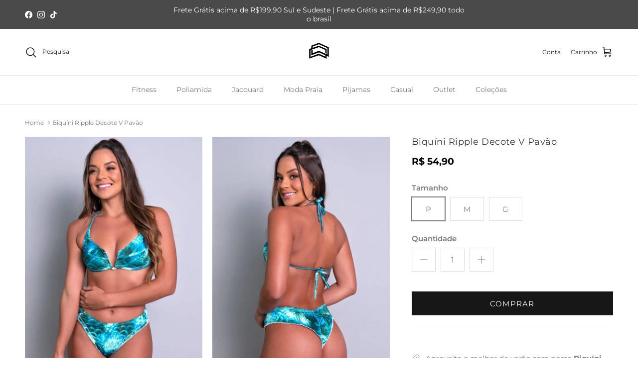

--- FILE ---
content_type: text/html; charset=utf-8
request_url: https://mvbmodas.com.br/products/biquini-ripple-decote-v-pavao
body_size: 47839
content:
<!doctype html>
<html class="no-js" lang="pt-BR" dir="ltr">
<head><meta charset="utf-8">
<meta name="viewport" content="width=device-width,initial-scale=1">
<title>Biquíni Ripple Decote V Pavão &ndash; MVB MODAS</title><link rel="canonical" href="https://mvbmodas.com.br/products/biquini-ripple-decote-v-pavao"><link rel="icon" href="//mvbmodas.com.br/cdn/shop/files/7873logo-sem-nome.png?crop=center&height=48&v=1648061257&width=48" type="image/png">
  <link rel="apple-touch-icon" href="//mvbmodas.com.br/cdn/shop/files/7873logo-sem-nome.png?crop=center&height=180&v=1648061257&width=180"><meta name="description" content="Aproveite o melhor do verão com nosso Biquíni com Aro em formato V e Calcinha Ripple. Sem bojo para um ajuste natural, este conjunto é forrado para garantir conforto e confiança. O design com aro em formato V oferece suporte enquanto realça suas curvas. A calcinha ripple adiciona um toque de elegância ao seu visual. Es"><meta property="og:site_name" content="MVB MODAS">
<meta property="og:url" content="https://mvbmodas.com.br/products/biquini-ripple-decote-v-pavao">
<meta property="og:title" content="Biquíni Ripple Decote V Pavão">
<meta property="og:type" content="product">
<meta property="og:description" content="Aproveite o melhor do verão com nosso Biquíni com Aro em formato V e Calcinha Ripple. Sem bojo para um ajuste natural, este conjunto é forrado para garantir conforto e confiança. O design com aro em formato V oferece suporte enquanto realça suas curvas. A calcinha ripple adiciona um toque de elegância ao seu visual. Es"><meta property="og:image" content="http://mvbmodas.com.br/cdn/shop/products/mvb-biquini-p-pavao-biquini-ripple-decote-v-36738281931010_d750adfe-ea16-4dc0-9a3f-ffd5ce47dd72.jpg?crop=center&height=1200&v=1740410291&width=1200">
  <meta property="og:image:secure_url" content="https://mvbmodas.com.br/cdn/shop/products/mvb-biquini-p-pavao-biquini-ripple-decote-v-36738281931010_d750adfe-ea16-4dc0-9a3f-ffd5ce47dd72.jpg?crop=center&height=1200&v=1740410291&width=1200">
  <meta property="og:image:width" content="1104">
  <meta property="og:image:height" content="1600"><meta property="og:price:amount" content="54,90">
  <meta property="og:price:currency" content="BRL"><meta name="twitter:card" content="summary_large_image">
<meta name="twitter:title" content="Biquíni Ripple Decote V Pavão">
<meta name="twitter:description" content="Aproveite o melhor do verão com nosso Biquíni com Aro em formato V e Calcinha Ripple. Sem bojo para um ajuste natural, este conjunto é forrado para garantir conforto e confiança. O design com aro em formato V oferece suporte enquanto realça suas curvas. A calcinha ripple adiciona um toque de elegância ao seu visual. Es">
<style>@font-face {
  font-family: Montserrat;
  font-weight: 400;
  font-style: normal;
  font-display: fallback;
  src: url("//mvbmodas.com.br/cdn/fonts/montserrat/montserrat_n4.81949fa0ac9fd2021e16436151e8eaa539321637.woff2") format("woff2"),
       url("//mvbmodas.com.br/cdn/fonts/montserrat/montserrat_n4.a6c632ca7b62da89c3594789ba828388aac693fe.woff") format("woff");
}
@font-face {
  font-family: Montserrat;
  font-weight: 700;
  font-style: normal;
  font-display: fallback;
  src: url("//mvbmodas.com.br/cdn/fonts/montserrat/montserrat_n7.3c434e22befd5c18a6b4afadb1e3d77c128c7939.woff2") format("woff2"),
       url("//mvbmodas.com.br/cdn/fonts/montserrat/montserrat_n7.5d9fa6e2cae713c8fb539a9876489d86207fe957.woff") format("woff");
}
@font-face {
  font-family: Montserrat;
  font-weight: 500;
  font-style: normal;
  font-display: fallback;
  src: url("//mvbmodas.com.br/cdn/fonts/montserrat/montserrat_n5.07ef3781d9c78c8b93c98419da7ad4fbeebb6635.woff2") format("woff2"),
       url("//mvbmodas.com.br/cdn/fonts/montserrat/montserrat_n5.adf9b4bd8b0e4f55a0b203cdd84512667e0d5e4d.woff") format("woff");
}
@font-face {
  font-family: Montserrat;
  font-weight: 400;
  font-style: italic;
  font-display: fallback;
  src: url("//mvbmodas.com.br/cdn/fonts/montserrat/montserrat_i4.5a4ea298b4789e064f62a29aafc18d41f09ae59b.woff2") format("woff2"),
       url("//mvbmodas.com.br/cdn/fonts/montserrat/montserrat_i4.072b5869c5e0ed5b9d2021e4c2af132e16681ad2.woff") format("woff");
}
@font-face {
  font-family: Montserrat;
  font-weight: 700;
  font-style: italic;
  font-display: fallback;
  src: url("//mvbmodas.com.br/cdn/fonts/montserrat/montserrat_i7.a0d4a463df4f146567d871890ffb3c80408e7732.woff2") format("woff2"),
       url("//mvbmodas.com.br/cdn/fonts/montserrat/montserrat_i7.f6ec9f2a0681acc6f8152c40921d2a4d2e1a2c78.woff") format("woff");
}
@font-face {
  font-family: Montserrat;
  font-weight: 400;
  font-style: normal;
  font-display: fallback;
  src: url("//mvbmodas.com.br/cdn/fonts/montserrat/montserrat_n4.81949fa0ac9fd2021e16436151e8eaa539321637.woff2") format("woff2"),
       url("//mvbmodas.com.br/cdn/fonts/montserrat/montserrat_n4.a6c632ca7b62da89c3594789ba828388aac693fe.woff") format("woff");
}
@font-face {
  font-family: Montserrat;
  font-weight: 400;
  font-style: normal;
  font-display: fallback;
  src: url("//mvbmodas.com.br/cdn/fonts/montserrat/montserrat_n4.81949fa0ac9fd2021e16436151e8eaa539321637.woff2") format("woff2"),
       url("//mvbmodas.com.br/cdn/fonts/montserrat/montserrat_n4.a6c632ca7b62da89c3594789ba828388aac693fe.woff") format("woff");
}
@font-face {
  font-family: Montserrat;
  font-weight: 400;
  font-style: normal;
  font-display: fallback;
  src: url("//mvbmodas.com.br/cdn/fonts/montserrat/montserrat_n4.81949fa0ac9fd2021e16436151e8eaa539321637.woff2") format("woff2"),
       url("//mvbmodas.com.br/cdn/fonts/montserrat/montserrat_n4.a6c632ca7b62da89c3594789ba828388aac693fe.woff") format("woff");
}
@font-face {
  font-family: Montserrat;
  font-weight: 600;
  font-style: normal;
  font-display: fallback;
  src: url("//mvbmodas.com.br/cdn/fonts/montserrat/montserrat_n6.1326b3e84230700ef15b3a29fb520639977513e0.woff2") format("woff2"),
       url("//mvbmodas.com.br/cdn/fonts/montserrat/montserrat_n6.652f051080eb14192330daceed8cd53dfdc5ead9.woff") format("woff");
}
:root {
  --page-container-width:          1480px;
  --reading-container-width:       720px;
  --divider-opacity:               0.14;
  --gutter-large:                  30px;
  --gutter-desktop:                20px;
  --gutter-mobile:                 16px;
  --section-padding:               50px;
  --larger-section-padding:        80px;
  --larger-section-padding-mobile: 60px;
  --largest-section-padding:       110px;
  --aos-animate-duration:          0.6s;

  --base-font-family:              Montserrat, sans-serif;
  --base-font-weight:              400;
  --base-font-style:               normal;
  --heading-font-family:           Montserrat, sans-serif;
  --heading-font-weight:           400;
  --heading-font-style:            normal;
  --logo-font-family:              Montserrat, sans-serif;
  --logo-font-weight:              400;
  --logo-font-style:               normal;
  --nav-font-family:               Montserrat, sans-serif;
  --nav-font-weight:               400;
  --nav-font-style:                normal;

  --base-text-size:15px;
  --base-line-height:              1.6;
  --input-text-size:16px;
  --smaller-text-size-1:12px;
  --smaller-text-size-2:14px;
  --smaller-text-size-3:12px;
  --smaller-text-size-4:11px;
  --larger-text-size:32px;
  --super-large-text-size:56px;
  --super-large-mobile-text-size:26px;
  --larger-mobile-text-size:26px;
  --logo-text-size:24px;--btn-letter-spacing: 0.08em;
    --btn-text-transform: uppercase;
    --button-text-size: 13px;
    --quickbuy-button-text-size: 13;
    --small-feature-link-font-size: 0.75em;
    --input-btn-padding-top:             1.2em;
    --input-btn-padding-bottom:          1.2em;--heading-text-transform:none;
  --nav-text-size:                      14px;
  --mobile-menu-font-weight:            600;

  --body-bg-color:                      255 255 255;
  --bg-color:                           255 255 255;
  --body-text-color:                    120 122 124;
  --text-color:                         120 122 124;

  --header-text-col:                    #171717;--header-text-hover-col:             var(--main-nav-link-hover-col);--header-bg-col:                     #ffffff;
  --heading-color:                     23 23 23;
  --body-heading-color:                23 23 23;
  --heading-divider-col:               #dfe3e8;

  --logo-col:                          #171717;
  --main-nav-bg:                       #ffffff;
  --main-nav-link-col:                 #787a7c;
  --main-nav-link-hover-col:           #c16452;
  --main-nav-link-featured-col:        #b61d0f;

  --link-color:                        193 100 82;
  --body-link-color:                   193 100 82;

  --btn-bg-color:                        23 23 23;
  --btn-bg-hover-color:                  23 23 23;
  --btn-border-color:                    23 23 23;
  --btn-border-hover-color:              23 23 23;
  --btn-text-color:                      255 255 255;
  --btn-text-hover-color:                255 255 255;--btn-alt-bg-color:                    255 255 255;
  --btn-alt-text-color:                  35 35 35;
  --btn-alt-border-color:                35 35 35;
  --btn-alt-border-hover-color:          35 35 35;--btn-ter-bg-color:                    235 235 235;
  --btn-ter-text-color:                  70 71 72;
  --btn-ter-bg-hover-color:              23 23 23;
  --btn-ter-text-hover-color:            255 255 255;--btn-border-radius: 0;--color-scheme-default:                             #ffffff;
  --color-scheme-default-color:                       255 255 255;
  --color-scheme-default-text-color:                  120 122 124;
  --color-scheme-default-head-color:                  23 23 23;
  --color-scheme-default-link-color:                  193 100 82;
  --color-scheme-default-btn-text-color:              255 255 255;
  --color-scheme-default-btn-text-hover-color:        255 255 255;
  --color-scheme-default-btn-bg-color:                23 23 23;
  --color-scheme-default-btn-bg-hover-color:          23 23 23;
  --color-scheme-default-btn-border-color:            23 23 23;
  --color-scheme-default-btn-border-hover-color:      23 23 23;
  --color-scheme-default-btn-alt-text-color:          35 35 35;
  --color-scheme-default-btn-alt-bg-color:            255 255 255;
  --color-scheme-default-btn-alt-border-color:        35 35 35;
  --color-scheme-default-btn-alt-border-hover-color:  35 35 35;

  --color-scheme-1:                             #f2f2f2;
  --color-scheme-1-color:                       242 242 242;
  --color-scheme-1-text-color:                  52 52 52;
  --color-scheme-1-head-color:                  52 52 52;
  --color-scheme-1-link-color:                  52 52 52;
  --color-scheme-1-btn-text-color:              255 255 255;
  --color-scheme-1-btn-text-hover-color:        255 255 255;
  --color-scheme-1-btn-bg-color:                35 35 35;
  --color-scheme-1-btn-bg-hover-color:          0 0 0;
  --color-scheme-1-btn-border-color:            35 35 35;
  --color-scheme-1-btn-border-hover-color:      0 0 0;
  --color-scheme-1-btn-alt-text-color:          35 35 35;
  --color-scheme-1-btn-alt-bg-color:            255 255 255;
  --color-scheme-1-btn-alt-border-color:        35 35 35;
  --color-scheme-1-btn-alt-border-hover-color:  35 35 35;

  --color-scheme-2:                             #f2f2f2;
  --color-scheme-2-color:                       242 242 242;
  --color-scheme-2-text-color:                  52 52 52;
  --color-scheme-2-head-color:                  52 52 52;
  --color-scheme-2-link-color:                  52 52 52;
  --color-scheme-2-btn-text-color:              255 255 255;
  --color-scheme-2-btn-text-hover-color:        255 255 255;
  --color-scheme-2-btn-bg-color:                35 35 35;
  --color-scheme-2-btn-bg-hover-color:          0 0 0;
  --color-scheme-2-btn-border-color:            35 35 35;
  --color-scheme-2-btn-border-hover-color:      0 0 0;
  --color-scheme-2-btn-alt-text-color:          35 35 35;
  --color-scheme-2-btn-alt-bg-color:            255 255 255;
  --color-scheme-2-btn-alt-border-color:        35 35 35;
  --color-scheme-2-btn-alt-border-hover-color:  35 35 35;

  /* Shop Pay payment terms */
  --payment-terms-background-color:    #ffffff;--quickbuy-bg: 242 242 242;--body-input-background-color:       rgb(var(--body-bg-color));
  --input-background-color:            rgb(var(--body-bg-color));
  --body-input-text-color:             var(--body-text-color);
  --input-text-color:                  var(--body-text-color);
  --body-input-border-color:           rgb(221, 222, 222);
  --input-border-color:                rgb(221, 222, 222);
  --input-border-color-hover:          rgb(181, 182, 183);
  --input-border-color-active:         rgb(120, 122, 124);

  --swatch-cross-svg:                  url("data:image/svg+xml,%3Csvg xmlns='http://www.w3.org/2000/svg' width='240' height='240' viewBox='0 0 24 24' fill='none' stroke='rgb(221, 222, 222)' stroke-width='0.09' preserveAspectRatio='none' %3E%3Cline x1='24' y1='0' x2='0' y2='24'%3E%3C/line%3E%3C/svg%3E");
  --swatch-cross-hover:                url("data:image/svg+xml,%3Csvg xmlns='http://www.w3.org/2000/svg' width='240' height='240' viewBox='0 0 24 24' fill='none' stroke='rgb(181, 182, 183)' stroke-width='0.09' preserveAspectRatio='none' %3E%3Cline x1='24' y1='0' x2='0' y2='24'%3E%3C/line%3E%3C/svg%3E");
  --swatch-cross-active:               url("data:image/svg+xml,%3Csvg xmlns='http://www.w3.org/2000/svg' width='240' height='240' viewBox='0 0 24 24' fill='none' stroke='rgb(120, 122, 124)' stroke-width='0.09' preserveAspectRatio='none' %3E%3Cline x1='24' y1='0' x2='0' y2='24'%3E%3C/line%3E%3C/svg%3E");

  --footer-divider-col:                #ecd6d1;
  --footer-text-col:                   103 104 105;
  --footer-heading-col:                23 23 23;
  --footer-bg:                         #ffffff;--product-label-overlay-justify: flex-start;--product-label-overlay-align: flex-start;--product-label-overlay-reduction-text:   #df5641;
  --product-label-overlay-reduction-bg:     #c20000;
  --product-label-overlay-stock-text:       #637381;
  --product-label-overlay-stock-bg:         #09728c;
  --product-label-overlay-new-text:         #ffffff;
  --product-label-overlay-new-bg:           #de9d9a;
  --product-label-overlay-meta-text:        #ffffff;
  --product-label-overlay-meta-bg:          #09728c;
  --product-label-sale-text:                #c20000;
  --product-label-sold-text:                #171717;
  --product-label-preorder-text:            #3ea36a;

  --product-block-crop-align:               center;

  
  --product-block-price-align:              flex-start;
  --product-block-price-item-margin-start:  initial;
  --product-block-price-item-margin-end:    .5rem;
  

  --collection-block-image-position:   center center;

  --swatch-picker-image-size:          68px;
  --swatch-crop-align:                 center center;

  --image-overlay-text-color:          255 255 255;--image-overlay-bg:                  rgba(0, 0, 0, 0.12);
  --image-overlay-shadow-start:        rgb(0 0 0 / 0.2);
  --image-overlay-box-opacity:         1.0;.image-overlay--bg-box .text-overlay .text-overlay__text {
      --image-overlay-box-bg: 255 255 255;
      --heading-color: var(--body-heading-color);
      --text-color: var(--body-text-color);
      --link-color: var(--body-link-color);
    }--product-inventory-ok-box-color:            #f2faf0;
  --product-inventory-ok-text-color:           #108043;
  --product-inventory-ok-icon-box-fill-color:  #fff;
  --product-inventory-low-box-color:           #fcf1cd;
  --product-inventory-low-text-color:          #dd9a1a;
  --product-inventory-low-icon-box-fill-color: #fff;
  --product-inventory-low-text-color-channels: 16, 128, 67;
  --product-inventory-ok-text-color-channels:  221, 154, 26;

  --rating-star-color: 128 130 132;
}::selection {
    background: rgb(var(--body-heading-color));
    color: rgb(var(--body-bg-color));
  }
  ::-moz-selection {
    background: rgb(var(--body-heading-color));
    color: rgb(var(--body-bg-color));
  }.use-color-scheme--default {
  --product-label-sale-text:           #c20000;
  --product-label-sold-text:           #171717;
  --product-label-preorder-text:       #3ea36a;
  --input-background-color:            rgb(var(--body-bg-color));
  --input-text-color:                  var(--body-input-text-color);
  --input-border-color:                rgb(221, 222, 222);
  --input-border-color-hover:          rgb(181, 182, 183);
  --input-border-color-active:         rgb(120, 122, 124);
}</style>

  <link href="//mvbmodas.com.br/cdn/shop/t/7/assets/main.css?v=9980921150542029171746055882" rel="stylesheet" type="text/css" media="all" />
<link rel="preload" as="font" href="//mvbmodas.com.br/cdn/fonts/montserrat/montserrat_n4.81949fa0ac9fd2021e16436151e8eaa539321637.woff2" type="font/woff2" crossorigin><link rel="preload" as="font" href="//mvbmodas.com.br/cdn/fonts/montserrat/montserrat_n4.81949fa0ac9fd2021e16436151e8eaa539321637.woff2" type="font/woff2" crossorigin><script>
    document.documentElement.className = document.documentElement.className.replace('no-js', 'js');

    window.theme = {
      info: {
        name: 'Symmetry',
        version: '7.3.0'
      },
      device: {
        hasTouch: window.matchMedia('(any-pointer: coarse)').matches,
        hasHover: window.matchMedia('(hover: hover)').matches
      },
      mediaQueries: {
        md: '(min-width: 768px)',
        productMediaCarouselBreak: '(min-width: 1041px)'
      },
      routes: {
        base: 'https://mvbmodas.com.br',
        cart: '/cart',
        cartAdd: '/cart/add.js',
        cartUpdate: '/cart/update.js',
        predictiveSearch: '/search/suggest'
      },
      strings: {
        cartTermsConfirmation: "Você deve concordar com os termos e condições antes de continuar.",
        cartItemsQuantityError: "Você só pode adicionar [QUANTITY] este item ao seu carrinho.",
        generalSearchViewAll: "Ver tudo",
        noStock: "Esgotado",
        noVariant: "Indisponível",
        productsProductChooseA: "Escolha um",
        generalSearchPages: "Páginas",
        generalSearchNoResultsWithoutTerms: "Não há resultados sem termos",
        shippingCalculator: {
          singleRate: "Existe uma taxa de envio disponível para",
          multipleRates: "Taxas de envio disponíveis, a partir de",
          noRates: "Nós não enviamos para este destino."
        }
      },
      settings: {
        moneyWithCurrencyFormat: "R$ {{amount_with_comma_separator}} BRL",
        cartType: "drawer",
        afterAddToCart: "drawer",
        quickbuyStyle: "off",
        externalLinksNewTab: true,
        internalLinksSmoothScroll: true
      }
    }

    theme.inlineNavigationCheck = function() {
      var pageHeader = document.querySelector('.pageheader'),
          inlineNavContainer = pageHeader.querySelector('.logo-area__left__inner'),
          inlineNav = inlineNavContainer.querySelector('.navigation--left');
      if (inlineNav && getComputedStyle(inlineNav).display != 'none') {
        var inlineMenuCentered = document.querySelector('.pageheader--layout-inline-menu-center'),
            logoContainer = document.querySelector('.logo-area__middle__inner');
        if(inlineMenuCentered) {
          var rightWidth = document.querySelector('.logo-area__right__inner').clientWidth,
              middleWidth = logoContainer.clientWidth,
              logoArea = document.querySelector('.logo-area'),
              computedLogoAreaStyle = getComputedStyle(logoArea),
              logoAreaInnerWidth = logoArea.clientWidth - Math.ceil(parseFloat(computedLogoAreaStyle.paddingLeft)) - Math.ceil(parseFloat(computedLogoAreaStyle.paddingRight)),
              availableNavWidth = logoAreaInnerWidth - Math.max(rightWidth, middleWidth) * 2 - 40;
          inlineNavContainer.style.maxWidth = availableNavWidth + 'px';
        }

        var firstInlineNavLink = inlineNav.querySelector('.navigation__item:first-child'),
            lastInlineNavLink = inlineNav.querySelector('.navigation__item:last-child');
        if (lastInlineNavLink) {
          var inlineNavWidth = null;
          if(document.querySelector('html[dir=rtl]')) {
            inlineNavWidth = firstInlineNavLink.offsetLeft - lastInlineNavLink.offsetLeft + firstInlineNavLink.offsetWidth;
          } else {
            inlineNavWidth = lastInlineNavLink.offsetLeft - firstInlineNavLink.offsetLeft + lastInlineNavLink.offsetWidth;
          }
          if (inlineNavContainer.offsetWidth >= inlineNavWidth) {
            pageHeader.classList.add('pageheader--layout-inline-permitted');
            var tallLogo = logoContainer.clientHeight > lastInlineNavLink.clientHeight + 20;
            if (tallLogo) {
              inlineNav.classList.add('navigation--tight-underline');
            } else {
              inlineNav.classList.remove('navigation--tight-underline');
            }
          } else {
            pageHeader.classList.remove('pageheader--layout-inline-permitted');
          }
        }
      }
    };

    theme.setInitialHeaderHeightProperty = () => {
      const section = document.querySelector('.section-header');
      if (section) {
        document.documentElement.style.setProperty('--theme-header-height', Math.ceil(section.clientHeight) + 'px');
      }
    };
  </script>

  <script src="//mvbmodas.com.br/cdn/shop/t/7/assets/main.js?v=71597228913418551581731513087" defer></script>
    <script src="//mvbmodas.com.br/cdn/shop/t/7/assets/animate-on-scroll.js?v=15249566486942820451731513087" defer></script>
    <link href="//mvbmodas.com.br/cdn/shop/t/7/assets/animate-on-scroll.css?v=116824741000487223811731513087" rel="stylesheet" type="text/css" media="all" />
  

  <script>window.performance && window.performance.mark && window.performance.mark('shopify.content_for_header.start');</script><meta name="facebook-domain-verification" content="59dtb3v002nwl4ueswv18yed9e1lfi">
<meta id="shopify-digital-wallet" name="shopify-digital-wallet" content="/60114075906/digital_wallets/dialog">
<link rel="alternate" type="application/json+oembed" href="https://mvbmodas.com.br/products/biquini-ripple-decote-v-pavao.oembed">
<script async="async" src="/checkouts/internal/preloads.js?locale=pt-BR"></script>
<script id="shopify-features" type="application/json">{"accessToken":"e3a80403f81e4cae317f760596292dd5","betas":["rich-media-storefront-analytics"],"domain":"mvbmodas.com.br","predictiveSearch":true,"shopId":60114075906,"locale":"pt-br"}</script>
<script>var Shopify = Shopify || {};
Shopify.shop = "mgafashion.myshopify.com";
Shopify.locale = "pt-BR";
Shopify.currency = {"active":"BRL","rate":"1.0"};
Shopify.country = "BR";
Shopify.theme = {"name":"Cópia atualizada de Cópia atualizada de Symmetry","id":146396414210,"schema_name":"Symmetry","schema_version":"7.3.0","theme_store_id":568,"role":"main"};
Shopify.theme.handle = "null";
Shopify.theme.style = {"id":null,"handle":null};
Shopify.cdnHost = "mvbmodas.com.br/cdn";
Shopify.routes = Shopify.routes || {};
Shopify.routes.root = "/";</script>
<script type="module">!function(o){(o.Shopify=o.Shopify||{}).modules=!0}(window);</script>
<script>!function(o){function n(){var o=[];function n(){o.push(Array.prototype.slice.apply(arguments))}return n.q=o,n}var t=o.Shopify=o.Shopify||{};t.loadFeatures=n(),t.autoloadFeatures=n()}(window);</script>
<script id="shop-js-analytics" type="application/json">{"pageType":"product"}</script>
<script defer="defer" async type="module" src="//mvbmodas.com.br/cdn/shopifycloud/shop-js/modules/v2/client.init-shop-cart-sync_aeM1kmbT.pt-BR.esm.js"></script>
<script defer="defer" async type="module" src="//mvbmodas.com.br/cdn/shopifycloud/shop-js/modules/v2/chunk.common_DsWM4u2e.esm.js"></script>
<script defer="defer" async type="module" src="//mvbmodas.com.br/cdn/shopifycloud/shop-js/modules/v2/chunk.modal_DviinXJ6.esm.js"></script>
<script type="module">
  await import("//mvbmodas.com.br/cdn/shopifycloud/shop-js/modules/v2/client.init-shop-cart-sync_aeM1kmbT.pt-BR.esm.js");
await import("//mvbmodas.com.br/cdn/shopifycloud/shop-js/modules/v2/chunk.common_DsWM4u2e.esm.js");
await import("//mvbmodas.com.br/cdn/shopifycloud/shop-js/modules/v2/chunk.modal_DviinXJ6.esm.js");

  window.Shopify.SignInWithShop?.initShopCartSync?.({"fedCMEnabled":true,"windoidEnabled":true});

</script>
<script>(function() {
  var isLoaded = false;
  function asyncLoad() {
    if (isLoaded) return;
    isLoaded = true;
    var urls = ["https:\/\/cdn.shopify.com\/s\/files\/1\/0683\/1371\/0892\/files\/splmn-shopify-prod-August-31.min.js?v=1693985059\u0026shop=mgafashion.myshopify.com"];
    for (var i = 0; i < urls.length; i++) {
      var s = document.createElement('script');
      s.type = 'text/javascript';
      s.async = true;
      s.src = urls[i];
      var x = document.getElementsByTagName('script')[0];
      x.parentNode.insertBefore(s, x);
    }
  };
  if(window.attachEvent) {
    window.attachEvent('onload', asyncLoad);
  } else {
    window.addEventListener('load', asyncLoad, false);
  }
})();</script>
<script id="__st">var __st={"a":60114075906,"offset":-10800,"reqid":"1e068c20-3952-4e11-891d-b05a3781e87f-1769749690","pageurl":"mvbmodas.com.br\/products\/biquini-ripple-decote-v-pavao","u":"0a941ee9ece0","p":"product","rtyp":"product","rid":7636029735170};</script>
<script>window.ShopifyPaypalV4VisibilityTracking = true;</script>
<script id="captcha-bootstrap">!function(){'use strict';const t='contact',e='account',n='new_comment',o=[[t,t],['blogs',n],['comments',n],[t,'customer']],c=[[e,'customer_login'],[e,'guest_login'],[e,'recover_customer_password'],[e,'create_customer']],r=t=>t.map((([t,e])=>`form[action*='/${t}']:not([data-nocaptcha='true']) input[name='form_type'][value='${e}']`)).join(','),a=t=>()=>t?[...document.querySelectorAll(t)].map((t=>t.form)):[];function s(){const t=[...o],e=r(t);return a(e)}const i='password',u='form_key',d=['recaptcha-v3-token','g-recaptcha-response','h-captcha-response',i],f=()=>{try{return window.sessionStorage}catch{return}},m='__shopify_v',_=t=>t.elements[u];function p(t,e,n=!1){try{const o=window.sessionStorage,c=JSON.parse(o.getItem(e)),{data:r}=function(t){const{data:e,action:n}=t;return t[m]||n?{data:e,action:n}:{data:t,action:n}}(c);for(const[e,n]of Object.entries(r))t.elements[e]&&(t.elements[e].value=n);n&&o.removeItem(e)}catch(o){console.error('form repopulation failed',{error:o})}}const l='form_type',E='cptcha';function T(t){t.dataset[E]=!0}const w=window,h=w.document,L='Shopify',v='ce_forms',y='captcha';let A=!1;((t,e)=>{const n=(g='f06e6c50-85a8-45c8-87d0-21a2b65856fe',I='https://cdn.shopify.com/shopifycloud/storefront-forms-hcaptcha/ce_storefront_forms_captcha_hcaptcha.v1.5.2.iife.js',D={infoText:'Protegido por hCaptcha',privacyText:'Privacidade',termsText:'Termos'},(t,e,n)=>{const o=w[L][v],c=o.bindForm;if(c)return c(t,g,e,D).then(n);var r;o.q.push([[t,g,e,D],n]),r=I,A||(h.body.append(Object.assign(h.createElement('script'),{id:'captcha-provider',async:!0,src:r})),A=!0)});var g,I,D;w[L]=w[L]||{},w[L][v]=w[L][v]||{},w[L][v].q=[],w[L][y]=w[L][y]||{},w[L][y].protect=function(t,e){n(t,void 0,e),T(t)},Object.freeze(w[L][y]),function(t,e,n,w,h,L){const[v,y,A,g]=function(t,e,n){const i=e?o:[],u=t?c:[],d=[...i,...u],f=r(d),m=r(i),_=r(d.filter((([t,e])=>n.includes(e))));return[a(f),a(m),a(_),s()]}(w,h,L),I=t=>{const e=t.target;return e instanceof HTMLFormElement?e:e&&e.form},D=t=>v().includes(t);t.addEventListener('submit',(t=>{const e=I(t);if(!e)return;const n=D(e)&&!e.dataset.hcaptchaBound&&!e.dataset.recaptchaBound,o=_(e),c=g().includes(e)&&(!o||!o.value);(n||c)&&t.preventDefault(),c&&!n&&(function(t){try{if(!f())return;!function(t){const e=f();if(!e)return;const n=_(t);if(!n)return;const o=n.value;o&&e.removeItem(o)}(t);const e=Array.from(Array(32),(()=>Math.random().toString(36)[2])).join('');!function(t,e){_(t)||t.append(Object.assign(document.createElement('input'),{type:'hidden',name:u})),t.elements[u].value=e}(t,e),function(t,e){const n=f();if(!n)return;const o=[...t.querySelectorAll(`input[type='${i}']`)].map((({name:t})=>t)),c=[...d,...o],r={};for(const[a,s]of new FormData(t).entries())c.includes(a)||(r[a]=s);n.setItem(e,JSON.stringify({[m]:1,action:t.action,data:r}))}(t,e)}catch(e){console.error('failed to persist form',e)}}(e),e.submit())}));const S=(t,e)=>{t&&!t.dataset[E]&&(n(t,e.some((e=>e===t))),T(t))};for(const o of['focusin','change'])t.addEventListener(o,(t=>{const e=I(t);D(e)&&S(e,y())}));const B=e.get('form_key'),M=e.get(l),P=B&&M;t.addEventListener('DOMContentLoaded',(()=>{const t=y();if(P)for(const e of t)e.elements[l].value===M&&p(e,B);[...new Set([...A(),...v().filter((t=>'true'===t.dataset.shopifyCaptcha))])].forEach((e=>S(e,t)))}))}(h,new URLSearchParams(w.location.search),n,t,e,['guest_login'])})(!0,!0)}();</script>
<script integrity="sha256-4kQ18oKyAcykRKYeNunJcIwy7WH5gtpwJnB7kiuLZ1E=" data-source-attribution="shopify.loadfeatures" defer="defer" src="//mvbmodas.com.br/cdn/shopifycloud/storefront/assets/storefront/load_feature-a0a9edcb.js" crossorigin="anonymous"></script>
<script data-source-attribution="shopify.dynamic_checkout.dynamic.init">var Shopify=Shopify||{};Shopify.PaymentButton=Shopify.PaymentButton||{isStorefrontPortableWallets:!0,init:function(){window.Shopify.PaymentButton.init=function(){};var t=document.createElement("script");t.src="https://mvbmodas.com.br/cdn/shopifycloud/portable-wallets/latest/portable-wallets.pt-br.js",t.type="module",document.head.appendChild(t)}};
</script>
<script data-source-attribution="shopify.dynamic_checkout.buyer_consent">
  function portableWalletsHideBuyerConsent(e){var t=document.getElementById("shopify-buyer-consent"),n=document.getElementById("shopify-subscription-policy-button");t&&n&&(t.classList.add("hidden"),t.setAttribute("aria-hidden","true"),n.removeEventListener("click",e))}function portableWalletsShowBuyerConsent(e){var t=document.getElementById("shopify-buyer-consent"),n=document.getElementById("shopify-subscription-policy-button");t&&n&&(t.classList.remove("hidden"),t.removeAttribute("aria-hidden"),n.addEventListener("click",e))}window.Shopify?.PaymentButton&&(window.Shopify.PaymentButton.hideBuyerConsent=portableWalletsHideBuyerConsent,window.Shopify.PaymentButton.showBuyerConsent=portableWalletsShowBuyerConsent);
</script>
<script data-source-attribution="shopify.dynamic_checkout.cart.bootstrap">document.addEventListener("DOMContentLoaded",(function(){function t(){return document.querySelector("shopify-accelerated-checkout-cart, shopify-accelerated-checkout")}if(t())Shopify.PaymentButton.init();else{new MutationObserver((function(e,n){t()&&(Shopify.PaymentButton.init(),n.disconnect())})).observe(document.body,{childList:!0,subtree:!0})}}));
</script>
<script id="sections-script" data-sections="related-products" defer="defer" src="//mvbmodas.com.br/cdn/shop/t/7/compiled_assets/scripts.js?v=8142"></script>
<script>window.performance && window.performance.mark && window.performance.mark('shopify.content_for_header.end');</script>
<!-- CC Custom Head Start --><!-- CC Custom Head End --><!-- BEGIN app block: shopify://apps/scala-parcelamentos/blocks/productsCSS/def817a5-48c7-43b3-b8b9-553076d860c7 -->

<style data-shopify>span#parcelator.parcelatorProduct p {            text-align: default;      font-size: 15px;}    .parcelatorProduct p:first-of-type {     margin-top: -10px !important;   }  .parcelatorProduct:last-child p, scala-tabela, scala-activator {     margin-bottom: 0px !important;   }</style>
<!-- END app block --><!-- BEGIN app block: shopify://apps/judge-me-reviews/blocks/judgeme_core/61ccd3b1-a9f2-4160-9fe9-4fec8413e5d8 --><!-- Start of Judge.me Core -->






<link rel="dns-prefetch" href="https://cdnwidget.judge.me">
<link rel="dns-prefetch" href="https://cdn.judge.me">
<link rel="dns-prefetch" href="https://cdn1.judge.me">
<link rel="dns-prefetch" href="https://api.judge.me">

<script data-cfasync='false' class='jdgm-settings-script'>window.jdgmSettings={"pagination":5,"disable_web_reviews":false,"badge_no_review_text":"Sem avaliações","badge_n_reviews_text":"{{ n }} avaliação/avaliações","hide_badge_preview_if_no_reviews":true,"badge_hide_text":false,"enforce_center_preview_badge":false,"widget_title":"Avaliações de Clientes","widget_open_form_text":"Escrever uma avaliação","widget_close_form_text":"Cancelar avaliação","widget_refresh_page_text":"Atualizar página","widget_summary_text":"Baseado em {{ number_of_reviews }} avaliação/avaliações","widget_no_review_text":"Seja o primeiro a escrever uma avaliação","widget_name_field_text":"Nome de exibição","widget_verified_name_field_text":"Nome Verificado (público)","widget_name_placeholder_text":"Nome de exibição","widget_required_field_error_text":"Este campo é obrigatório.","widget_email_field_text":"Endereço de email","widget_verified_email_field_text":"Email Verificado (privado, não pode ser editado)","widget_email_placeholder_text":"Seu endereço de email","widget_email_field_error_text":"Por favor, digite um endereço de email válido.","widget_rating_field_text":"Avaliação","widget_review_title_field_text":"Título da Avaliação","widget_review_title_placeholder_text":"Dê um título à sua avaliação","widget_review_body_field_text":"Conteúdo da avaliação","widget_review_body_placeholder_text":"Comece a escrever aqui...","widget_pictures_field_text":"Foto/Vídeo (opcional)","widget_submit_review_text":"Enviar Avaliação","widget_submit_verified_review_text":"Enviar Avaliação Verificada","widget_submit_success_msg_with_auto_publish":"Obrigado! Por favor, atualize a página em alguns momentos para ver sua avaliação. Você pode remover ou editar sua avaliação fazendo login em \u003ca href='https://judge.me/login' target='_blank' rel='nofollow noopener'\u003eJudge.me\u003c/a\u003e","widget_submit_success_msg_no_auto_publish":"Obrigado! Sua avaliação será publicada assim que for aprovada pelo administrador da loja. Você pode remover ou editar sua avaliação fazendo login em \u003ca href='https://judge.me/login' target='_blank' rel='nofollow noopener'\u003eJudge.me\u003c/a\u003e","widget_show_default_reviews_out_of_total_text":"Mostrando {{ n_reviews_shown }} de {{ n_reviews }} avaliações.","widget_show_all_link_text":"Mostrar tudo","widget_show_less_link_text":"Mostrar menos","widget_author_said_text":"{{ reviewer_name }} disse:","widget_days_text":"{{ n }} dias atrás","widget_weeks_text":"{{ n }} semana/semanas atrás","widget_months_text":"{{ n }} mês/meses atrás","widget_years_text":"{{ n }} ano/anos atrás","widget_yesterday_text":"Ontem","widget_today_text":"Hoje","widget_replied_text":"\u003e\u003e {{ shop_name }} respondeu:","widget_read_more_text":"Leia mais","widget_reviewer_name_as_initial":"","widget_rating_filter_color":"","widget_rating_filter_see_all_text":"Ver todas as avaliações","widget_sorting_most_recent_text":"Mais Recentes","widget_sorting_highest_rating_text":"Maior Avaliação","widget_sorting_lowest_rating_text":"Menor Avaliação","widget_sorting_with_pictures_text":"Apenas Fotos","widget_sorting_most_helpful_text":"Mais Úteis","widget_open_question_form_text":"Fazer uma pergunta","widget_reviews_subtab_text":"Avaliações","widget_questions_subtab_text":"Perguntas","widget_question_label_text":"Pergunta","widget_answer_label_text":"Resposta","widget_question_placeholder_text":"Escreva sua pergunta aqui","widget_submit_question_text":"Enviar Pergunta","widget_question_submit_success_text":"Obrigado pela sua pergunta! Iremos notificá-lo quando for respondida.","verified_badge_text":"Verificado","verified_badge_bg_color":"","verified_badge_text_color":"","verified_badge_placement":"left-of-reviewer-name","widget_review_max_height":2,"widget_hide_border":false,"widget_social_share":false,"widget_thumb":false,"widget_review_location_show":false,"widget_location_format":"country_iso_code","all_reviews_include_out_of_store_products":true,"all_reviews_out_of_store_text":"(fora da loja)","all_reviews_pagination":100,"all_reviews_product_name_prefix_text":"sobre","enable_review_pictures":true,"enable_question_anwser":false,"widget_theme":"leex","review_date_format":"dd/mm/yyyy","default_sort_method":"most-recent","widget_product_reviews_subtab_text":"Avaliações de Produtos","widget_shop_reviews_subtab_text":"Avaliações da Loja","widget_other_products_reviews_text":"Avaliações para outros produtos","widget_store_reviews_subtab_text":"Avaliações da loja","widget_no_store_reviews_text":"Esta loja ainda não recebeu avaliações","widget_web_restriction_product_reviews_text":"Este produto ainda não recebeu avaliações","widget_no_items_text":"Nenhum item encontrado","widget_show_more_text":"Mostrar mais","widget_write_a_store_review_text":"Escrever uma Avaliação da Loja","widget_other_languages_heading":"Avaliações em Outros Idiomas","widget_translate_review_text":"Traduzir avaliação para {{ language }}","widget_translating_review_text":"Traduzindo...","widget_show_original_translation_text":"Mostrar original ({{ language }})","widget_translate_review_failed_text":"Não foi possível traduzir a avaliação.","widget_translate_review_retry_text":"Tentar novamente","widget_translate_review_try_again_later_text":"Tente novamente mais tarde","show_product_url_for_grouped_product":false,"widget_sorting_pictures_first_text":"Fotos Primeiro","show_pictures_on_all_rev_page_mobile":false,"show_pictures_on_all_rev_page_desktop":false,"floating_tab_hide_mobile_install_preference":false,"floating_tab_button_name":"★ Avaliações","floating_tab_title":"Deixe os clientes falarem por nós","floating_tab_button_color":"","floating_tab_button_background_color":"","floating_tab_url":"","floating_tab_url_enabled":false,"floating_tab_tab_style":"text","all_reviews_text_badge_text":"Os clientes nos avaliam com {{ shop.metafields.judgeme.all_reviews_rating | round: 1 }}/5 com base em {{ shop.metafields.judgeme.all_reviews_count }} avaliações.","all_reviews_text_badge_text_branded_style":"{{ shop.metafields.judgeme.all_reviews_rating | round: 1 }} de 5 estrelas com base em {{ shop.metafields.judgeme.all_reviews_count }} avaliações","is_all_reviews_text_badge_a_link":false,"show_stars_for_all_reviews_text_badge":false,"all_reviews_text_badge_url":"","all_reviews_text_style":"text","all_reviews_text_color_style":"judgeme_brand_color","all_reviews_text_color":"#108474","all_reviews_text_show_jm_brand":true,"featured_carousel_show_header":true,"featured_carousel_title":"Deixe os clientes falarem por nós","testimonials_carousel_title":"Clientes falam sobre nós","videos_carousel_title":"Histórias reais de clientes","cards_carousel_title":"Clientes falam sobre nós","featured_carousel_count_text":"de {{ n }} avaliações","featured_carousel_add_link_to_all_reviews_page":false,"featured_carousel_url":"","featured_carousel_show_images":true,"featured_carousel_autoslide_interval":5,"featured_carousel_arrows_on_the_sides":false,"featured_carousel_height":250,"featured_carousel_width":80,"featured_carousel_image_size":0,"featured_carousel_image_height":250,"featured_carousel_arrow_color":"#eeeeee","verified_count_badge_style":"vintage","verified_count_badge_orientation":"horizontal","verified_count_badge_color_style":"judgeme_brand_color","verified_count_badge_color":"#108474","is_verified_count_badge_a_link":false,"verified_count_badge_url":"","verified_count_badge_show_jm_brand":true,"widget_rating_preset_default":5,"widget_first_sub_tab":"product-reviews","widget_show_histogram":true,"widget_histogram_use_custom_color":false,"widget_pagination_use_custom_color":false,"widget_star_use_custom_color":false,"widget_verified_badge_use_custom_color":false,"widget_write_review_use_custom_color":false,"picture_reminder_submit_button":"Upload Pictures","enable_review_videos":false,"mute_video_by_default":false,"widget_sorting_videos_first_text":"Vídeos Primeiro","widget_review_pending_text":"Pendente","featured_carousel_items_for_large_screen":3,"social_share_options_order":"Facebook,Twitter","remove_microdata_snippet":true,"disable_json_ld":false,"enable_json_ld_products":false,"preview_badge_show_question_text":false,"preview_badge_no_question_text":"Sem perguntas","preview_badge_n_question_text":"{{ number_of_questions }} pergunta/perguntas","qa_badge_show_icon":false,"qa_badge_position":"same-row","remove_judgeme_branding":false,"widget_add_search_bar":false,"widget_search_bar_placeholder":"Pesquisa","widget_sorting_verified_only_text":"Apenas verificados","featured_carousel_theme":"default","featured_carousel_show_rating":true,"featured_carousel_show_title":true,"featured_carousel_show_body":true,"featured_carousel_show_date":false,"featured_carousel_show_reviewer":true,"featured_carousel_show_product":false,"featured_carousel_header_background_color":"#108474","featured_carousel_header_text_color":"#ffffff","featured_carousel_name_product_separator":"reviewed","featured_carousel_full_star_background":"#108474","featured_carousel_empty_star_background":"#dadada","featured_carousel_vertical_theme_background":"#f9fafb","featured_carousel_verified_badge_enable":false,"featured_carousel_verified_badge_color":"#108474","featured_carousel_border_style":"round","featured_carousel_review_line_length_limit":3,"featured_carousel_more_reviews_button_text":"Ler mais avaliações","featured_carousel_view_product_button_text":"Ver produto","all_reviews_page_load_reviews_on":"scroll","all_reviews_page_load_more_text":"Carregar Mais Avaliações","disable_fb_tab_reviews":false,"enable_ajax_cdn_cache":false,"widget_public_name_text":"exibido publicamente como","default_reviewer_name":"John Smith","default_reviewer_name_has_non_latin":true,"widget_reviewer_anonymous":"Anônimo","medals_widget_title":"Medalhas de Avaliação Judge.me","medals_widget_background_color":"#f9fafb","medals_widget_position":"footer_all_pages","medals_widget_border_color":"#f9fafb","medals_widget_verified_text_position":"left","medals_widget_use_monochromatic_version":false,"medals_widget_elements_color":"#108474","show_reviewer_avatar":true,"widget_invalid_yt_video_url_error_text":"Não é uma URL de vídeo do YouTube","widget_max_length_field_error_text":"Por favor, digite no máximo {0} caracteres.","widget_show_country_flag":false,"widget_show_collected_via_shop_app":true,"widget_verified_by_shop_badge_style":"light","widget_verified_by_shop_text":"Verificado pela Loja","widget_show_photo_gallery":false,"widget_load_with_code_splitting":true,"widget_ugc_install_preference":false,"widget_ugc_title":"Feito por nós, Compartilhado por você","widget_ugc_subtitle":"Marque-nos para ver sua foto em destaque em nossa página","widget_ugc_arrows_color":"#ffffff","widget_ugc_primary_button_text":"Comprar Agora","widget_ugc_primary_button_background_color":"#108474","widget_ugc_primary_button_text_color":"#ffffff","widget_ugc_primary_button_border_width":"0","widget_ugc_primary_button_border_style":"none","widget_ugc_primary_button_border_color":"#108474","widget_ugc_primary_button_border_radius":"25","widget_ugc_secondary_button_text":"Carregar Mais","widget_ugc_secondary_button_background_color":"#ffffff","widget_ugc_secondary_button_text_color":"#108474","widget_ugc_secondary_button_border_width":"2","widget_ugc_secondary_button_border_style":"solid","widget_ugc_secondary_button_border_color":"#108474","widget_ugc_secondary_button_border_radius":"25","widget_ugc_reviews_button_text":"Ver Avaliações","widget_ugc_reviews_button_background_color":"#ffffff","widget_ugc_reviews_button_text_color":"#108474","widget_ugc_reviews_button_border_width":"2","widget_ugc_reviews_button_border_style":"solid","widget_ugc_reviews_button_border_color":"#108474","widget_ugc_reviews_button_border_radius":"25","widget_ugc_reviews_button_link_to":"judgeme-reviews-page","widget_ugc_show_post_date":true,"widget_ugc_max_width":"800","widget_rating_metafield_value_type":true,"widget_primary_color":"#000000","widget_enable_secondary_color":false,"widget_secondary_color":"#edf5f5","widget_summary_average_rating_text":"{{ average_rating }} de 5","widget_media_grid_title":"Fotos e vídeos de clientes","widget_media_grid_see_more_text":"Ver mais","widget_round_style":false,"widget_show_product_medals":true,"widget_verified_by_judgeme_text":"Verificado por Judge.me","widget_show_store_medals":true,"widget_verified_by_judgeme_text_in_store_medals":"Verificado por Judge.me","widget_media_field_exceed_quantity_message":"Desculpe, só podemos aceitar {{ max_media }} para uma avaliação.","widget_media_field_exceed_limit_message":"{{ file_name }} é muito grande, por favor selecione um {{ media_type }} menor que {{ size_limit }}MB.","widget_review_submitted_text":"Avaliação Enviada!","widget_question_submitted_text":"Pergunta Enviada!","widget_close_form_text_question":"Cancelar","widget_write_your_answer_here_text":"Escreva sua resposta aqui","widget_enabled_branded_link":true,"widget_show_collected_by_judgeme":true,"widget_reviewer_name_color":"","widget_write_review_text_color":"","widget_write_review_bg_color":"","widget_collected_by_judgeme_text":"coletado por Judge.me","widget_pagination_type":"standard","widget_load_more_text":"Carregar Mais","widget_load_more_color":"#108474","widget_full_review_text":"Avaliação Completa","widget_read_more_reviews_text":"Ler Mais Avaliações","widget_read_questions_text":"Ler Perguntas","widget_questions_and_answers_text":"Perguntas e Respostas","widget_verified_by_text":"Verificado por","widget_verified_text":"Verificado","widget_number_of_reviews_text":"{{ number_of_reviews }} avaliações","widget_back_button_text":"Voltar","widget_next_button_text":"Próximo","widget_custom_forms_filter_button":"Filtros","custom_forms_style":"horizontal","widget_show_review_information":false,"how_reviews_are_collected":"Como as avaliações são coletadas?","widget_show_review_keywords":false,"widget_gdpr_statement":"Como usamos seus dados: Entraremos em contato com você apenas sobre a avaliação que você deixou, e somente se necessário. Ao enviar sua avaliação, você concorda com os \u003ca href='https://judge.me/terms' target='_blank' rel='nofollow noopener'\u003etermos\u003c/a\u003e, \u003ca href='https://judge.me/privacy' target='_blank' rel='nofollow noopener'\u003eprivacidade\u003c/a\u003e e \u003ca href='https://judge.me/content-policy' target='_blank' rel='nofollow noopener'\u003epolíticas de conteúdo\u003c/a\u003e do Judge.me.","widget_multilingual_sorting_enabled":false,"widget_translate_review_content_enabled":false,"widget_translate_review_content_method":"manual","popup_widget_review_selection":"automatically_with_pictures","popup_widget_round_border_style":true,"popup_widget_show_title":true,"popup_widget_show_body":true,"popup_widget_show_reviewer":false,"popup_widget_show_product":true,"popup_widget_show_pictures":true,"popup_widget_use_review_picture":true,"popup_widget_show_on_home_page":true,"popup_widget_show_on_product_page":true,"popup_widget_show_on_collection_page":true,"popup_widget_show_on_cart_page":true,"popup_widget_position":"bottom_left","popup_widget_first_review_delay":5,"popup_widget_duration":5,"popup_widget_interval":5,"popup_widget_review_count":5,"popup_widget_hide_on_mobile":true,"review_snippet_widget_round_border_style":true,"review_snippet_widget_card_color":"#FFFFFF","review_snippet_widget_slider_arrows_background_color":"#FFFFFF","review_snippet_widget_slider_arrows_color":"#000000","review_snippet_widget_star_color":"#108474","show_product_variant":false,"all_reviews_product_variant_label_text":"Variante: ","widget_show_verified_branding":false,"widget_ai_summary_title":"Os clientes dizem","widget_ai_summary_disclaimer":"Resumo de avaliações alimentado por IA com base em avaliações recentes de clientes","widget_show_ai_summary":false,"widget_show_ai_summary_bg":false,"widget_show_review_title_input":true,"redirect_reviewers_invited_via_email":"review_widget","request_store_review_after_product_review":false,"request_review_other_products_in_order":false,"review_form_color_scheme":"default","review_form_corner_style":"square","review_form_star_color":{},"review_form_text_color":"#333333","review_form_background_color":"#ffffff","review_form_field_background_color":"#fafafa","review_form_button_color":{},"review_form_button_text_color":"#ffffff","review_form_modal_overlay_color":"#000000","review_content_screen_title_text":"Como você avaliaria este produto?","review_content_introduction_text":"Gostaríamos muito que você compartilhasse um pouco sobre sua experiência.","store_review_form_title_text":"Como você avaliaria esta loja?","store_review_form_introduction_text":"Gostaríamos muito que você compartilhasse um pouco sobre sua experiência.","show_review_guidance_text":true,"one_star_review_guidance_text":"Ruim","five_star_review_guidance_text":"Ótimo","customer_information_screen_title_text":"Sobre você","customer_information_introduction_text":"Por favor, conte-nos mais sobre você.","custom_questions_screen_title_text":"Sua experiência em mais detalhes","custom_questions_introduction_text":"Aqui estão algumas perguntas para nos ajudar a entender melhor sua experiência.","review_submitted_screen_title_text":"Obrigado pela sua avaliação!","review_submitted_screen_thank_you_text":"Estamos processando-a e ela aparecerá na loja em breve.","review_submitted_screen_email_verification_text":"Por favor, confirme seu e-mail clicando no link que acabamos de enviar. Isso nos ajuda a manter as avaliações autênticas.","review_submitted_request_store_review_text":"Gostaria de compartilhar sua experiência de compra conosco?","review_submitted_review_other_products_text":"Gostaria de avaliar estes produtos?","store_review_screen_title_text":"Gostaria de compartilhar sua experiência de compra conosco?","store_review_introduction_text":"Valorizamos seu feedback e usamos para melhorar. Por favor, compartilhe qualquer pensamento ou sugestão que tenha.","reviewer_media_screen_title_picture_text":"Compartilhar uma foto","reviewer_media_introduction_picture_text":"Carregue uma foto para apoiar sua avaliação.","reviewer_media_screen_title_video_text":"Compartilhar um vídeo","reviewer_media_introduction_video_text":"Carregue um vídeo para apoiar sua avaliação.","reviewer_media_screen_title_picture_or_video_text":"Compartilhar uma foto ou vídeo","reviewer_media_introduction_picture_or_video_text":"Carregue uma foto ou vídeo para apoiar sua avaliação.","reviewer_media_youtube_url_text":"Cole seu URL do Youtube aqui","advanced_settings_next_step_button_text":"Próximo","advanced_settings_close_review_button_text":"Fechar","modal_write_review_flow":false,"write_review_flow_required_text":"Obrigatório","write_review_flow_privacy_message_text":"Respeitamos sua privacidade.","write_review_flow_anonymous_text":"Avaliação anônima","write_review_flow_visibility_text":"Não será exibida para outros compradores.","write_review_flow_multiple_selection_help_text":"Selecione quantos quiser","write_review_flow_single_selection_help_text":"Selecione uma opção","write_review_flow_required_field_error_text":"Este campo é obrigatório","write_review_flow_invalid_email_error_text":"Por favor, insira um endereço de e-mail válido","write_review_flow_max_length_error_text":"Máx. {{ max_length }} caracteres.","write_review_flow_media_upload_text":"\u003cb\u003eClique para carregar\u003c/b\u003e ou arraste e solte","write_review_flow_gdpr_statement":"Entraremos em contato apenas sobre sua avaliação, se necessário. Ao enviar sua avaliação, você concorda com nossos \u003ca href='https://judge.me/terms' target='_blank' rel='nofollow noopener'\u003etermos e condições\u003c/a\u003e e \u003ca href='https://judge.me/privacy' target='_blank' rel='nofollow noopener'\u003epolítica de privacidade\u003c/a\u003e.","rating_only_reviews_enabled":false,"show_negative_reviews_help_screen":false,"new_review_flow_help_screen_rating_threshold":3,"negative_review_resolution_screen_title_text":"Conte-nos mais","negative_review_resolution_text":"Sua experiência é importante para nós. Se houve problemas com sua compra, estamos aqui para ajudar. Não hesite em nos contatar, adoraríamos ter a oportunidade de corrigir as coisas.","negative_review_resolution_button_text":"Entre em contato","negative_review_resolution_proceed_with_review_text":"Deixe uma avaliação","negative_review_resolution_subject":"Problema com a compra da {{ shop_name }}.{{ order_name }}","preview_badge_collection_page_install_status":false,"widget_review_custom_css":"","preview_badge_custom_css":"","preview_badge_stars_count":"5-stars","featured_carousel_custom_css":"","floating_tab_custom_css":"","all_reviews_widget_custom_css":"","medals_widget_custom_css":"","verified_badge_custom_css":"","all_reviews_text_custom_css":"","transparency_badges_collected_via_store_invite":false,"transparency_badges_from_another_provider":false,"transparency_badges_collected_from_store_visitor":false,"transparency_badges_collected_by_verified_review_provider":false,"transparency_badges_earned_reward":false,"transparency_badges_collected_via_store_invite_text":"Avaliações coletadas via convite da loja","transparency_badges_from_another_provider_text":"Avaliações coletadas de outro provedor","transparency_badges_collected_from_store_visitor_text":"Avaliações coletadas de um visitante da loja","transparency_badges_written_in_google_text":"Avaliação escrita no Google","transparency_badges_written_in_etsy_text":"Avaliação escrita no Etsy","transparency_badges_written_in_shop_app_text":"Avaliação escrita no Shop App","transparency_badges_earned_reward_text":"Avaliação ganhou uma recompensa para uma compra futura","product_review_widget_per_page":10,"widget_store_review_label_text":"Avaliação da loja","checkout_comment_extension_title_on_product_page":"Customer Comments","checkout_comment_extension_num_latest_comment_show":5,"checkout_comment_extension_format":"name_and_timestamp","checkout_comment_customer_name":"last_initial","checkout_comment_comment_notification":true,"preview_badge_collection_page_install_preference":true,"preview_badge_home_page_install_preference":false,"preview_badge_product_page_install_preference":true,"review_widget_install_preference":"","review_carousel_install_preference":false,"floating_reviews_tab_install_preference":"none","verified_reviews_count_badge_install_preference":false,"all_reviews_text_install_preference":false,"review_widget_best_location":true,"judgeme_medals_install_preference":false,"review_widget_revamp_enabled":false,"review_widget_qna_enabled":false,"review_widget_header_theme":"minimal","review_widget_widget_title_enabled":true,"review_widget_header_text_size":"medium","review_widget_header_text_weight":"regular","review_widget_average_rating_style":"compact","review_widget_bar_chart_enabled":true,"review_widget_bar_chart_type":"numbers","review_widget_bar_chart_style":"standard","review_widget_expanded_media_gallery_enabled":false,"review_widget_reviews_section_theme":"standard","review_widget_image_style":"thumbnails","review_widget_review_image_ratio":"square","review_widget_stars_size":"medium","review_widget_verified_badge":"standard_text","review_widget_review_title_text_size":"medium","review_widget_review_text_size":"medium","review_widget_review_text_length":"medium","review_widget_number_of_columns_desktop":3,"review_widget_carousel_transition_speed":5,"review_widget_custom_questions_answers_display":"always","review_widget_button_text_color":"#FFFFFF","review_widget_text_color":"#000000","review_widget_lighter_text_color":"#7B7B7B","review_widget_corner_styling":"soft","review_widget_review_word_singular":"avaliação","review_widget_review_word_plural":"avaliações","review_widget_voting_label":"Útil?","review_widget_shop_reply_label":"Resposta de {{ shop_name }}:","review_widget_filters_title":"Filtros","qna_widget_question_word_singular":"Pergunta","qna_widget_question_word_plural":"Perguntas","qna_widget_answer_reply_label":"Resposta de {{ answerer_name }}:","qna_content_screen_title_text":"Pergunte sobre este produto","qna_widget_question_required_field_error_text":"Por favor, insira sua pergunta.","qna_widget_flow_gdpr_statement":"Entraremos em contato apenas sobre sua pergunta, se necessário. Ao enviar sua pergunta, você concorda com nossos \u003ca href='https://judge.me/terms' target='_blank' rel='nofollow noopener'\u003etermos e condições\u003c/a\u003e e \u003ca href='https://judge.me/privacy' target='_blank' rel='nofollow noopener'\u003epolítica de privacidade\u003c/a\u003e.","qna_widget_question_submitted_text":"Obrigado por sua pergunta!","qna_widget_close_form_text_question":"Fechar","qna_widget_question_submit_success_text":"Vamos notificá-lo por e-mail quando respondermos sua pergunta.","all_reviews_widget_v2025_enabled":false,"all_reviews_widget_v2025_header_theme":"default","all_reviews_widget_v2025_widget_title_enabled":true,"all_reviews_widget_v2025_header_text_size":"medium","all_reviews_widget_v2025_header_text_weight":"regular","all_reviews_widget_v2025_average_rating_style":"compact","all_reviews_widget_v2025_bar_chart_enabled":true,"all_reviews_widget_v2025_bar_chart_type":"numbers","all_reviews_widget_v2025_bar_chart_style":"standard","all_reviews_widget_v2025_expanded_media_gallery_enabled":false,"all_reviews_widget_v2025_show_store_medals":true,"all_reviews_widget_v2025_show_photo_gallery":true,"all_reviews_widget_v2025_show_review_keywords":false,"all_reviews_widget_v2025_show_ai_summary":false,"all_reviews_widget_v2025_show_ai_summary_bg":false,"all_reviews_widget_v2025_add_search_bar":false,"all_reviews_widget_v2025_default_sort_method":"most-recent","all_reviews_widget_v2025_reviews_per_page":10,"all_reviews_widget_v2025_reviews_section_theme":"default","all_reviews_widget_v2025_image_style":"thumbnails","all_reviews_widget_v2025_review_image_ratio":"square","all_reviews_widget_v2025_stars_size":"medium","all_reviews_widget_v2025_verified_badge":"bold_badge","all_reviews_widget_v2025_review_title_text_size":"medium","all_reviews_widget_v2025_review_text_size":"medium","all_reviews_widget_v2025_review_text_length":"medium","all_reviews_widget_v2025_number_of_columns_desktop":3,"all_reviews_widget_v2025_carousel_transition_speed":5,"all_reviews_widget_v2025_custom_questions_answers_display":"always","all_reviews_widget_v2025_show_product_variant":false,"all_reviews_widget_v2025_show_reviewer_avatar":true,"all_reviews_widget_v2025_reviewer_name_as_initial":"","all_reviews_widget_v2025_review_location_show":false,"all_reviews_widget_v2025_location_format":"","all_reviews_widget_v2025_show_country_flag":false,"all_reviews_widget_v2025_verified_by_shop_badge_style":"light","all_reviews_widget_v2025_social_share":false,"all_reviews_widget_v2025_social_share_options_order":"Facebook,Twitter,LinkedIn,Pinterest","all_reviews_widget_v2025_pagination_type":"standard","all_reviews_widget_v2025_button_text_color":"#FFFFFF","all_reviews_widget_v2025_text_color":"#000000","all_reviews_widget_v2025_lighter_text_color":"#7B7B7B","all_reviews_widget_v2025_corner_styling":"soft","all_reviews_widget_v2025_title":"Avaliações de clientes","all_reviews_widget_v2025_ai_summary_title":"Os clientes dizem sobre esta loja","all_reviews_widget_v2025_no_review_text":"Seja o primeiro a escrever uma avaliação","platform":"shopify","branding_url":"https://app.judge.me/reviews","branding_text":"Desenvolvido por Judge.me","locale":"en","reply_name":"MVB MODAS","widget_version":"3.0","footer":true,"autopublish":true,"review_dates":true,"enable_custom_form":false,"shop_locale":"pt","enable_multi_locales_translations":true,"show_review_title_input":true,"review_verification_email_status":"always","can_be_branded":false,"reply_name_text":"MVB MODAS"};</script> <style class='jdgm-settings-style'>.jdgm-xx{left:0}:root{--jdgm-primary-color: #000;--jdgm-secondary-color: rgba(0,0,0,0.1);--jdgm-star-color: #000;--jdgm-write-review-text-color: white;--jdgm-write-review-bg-color: #000000;--jdgm-paginate-color: #000;--jdgm-border-radius: 0;--jdgm-reviewer-name-color: #000000}.jdgm-histogram__bar-content{background-color:#000}.jdgm-rev[data-verified-buyer=true] .jdgm-rev__icon.jdgm-rev__icon:after,.jdgm-rev__buyer-badge.jdgm-rev__buyer-badge{color:white;background-color:#000}.jdgm-review-widget--small .jdgm-gallery.jdgm-gallery .jdgm-gallery__thumbnail-link:nth-child(8) .jdgm-gallery__thumbnail-wrapper.jdgm-gallery__thumbnail-wrapper:before{content:"Ver mais"}@media only screen and (min-width: 768px){.jdgm-gallery.jdgm-gallery .jdgm-gallery__thumbnail-link:nth-child(8) .jdgm-gallery__thumbnail-wrapper.jdgm-gallery__thumbnail-wrapper:before{content:"Ver mais"}}.jdgm-prev-badge[data-average-rating='0.00']{display:none !important}.jdgm-author-all-initials{display:none !important}.jdgm-author-last-initial{display:none !important}.jdgm-rev-widg__title{visibility:hidden}.jdgm-rev-widg__summary-text{visibility:hidden}.jdgm-prev-badge__text{visibility:hidden}.jdgm-rev__prod-link-prefix:before{content:'sobre'}.jdgm-rev__variant-label:before{content:'Variante: '}.jdgm-rev__out-of-store-text:before{content:'(fora da loja)'}@media only screen and (min-width: 768px){.jdgm-rev__pics .jdgm-rev_all-rev-page-picture-separator,.jdgm-rev__pics .jdgm-rev__product-picture{display:none}}@media only screen and (max-width: 768px){.jdgm-rev__pics .jdgm-rev_all-rev-page-picture-separator,.jdgm-rev__pics .jdgm-rev__product-picture{display:none}}.jdgm-preview-badge[data-template="index"]{display:none !important}.jdgm-verified-count-badget[data-from-snippet="true"]{display:none !important}.jdgm-carousel-wrapper[data-from-snippet="true"]{display:none !important}.jdgm-all-reviews-text[data-from-snippet="true"]{display:none !important}.jdgm-medals-section[data-from-snippet="true"]{display:none !important}.jdgm-ugc-media-wrapper[data-from-snippet="true"]{display:none !important}.jdgm-rev__transparency-badge[data-badge-type="review_collected_via_store_invitation"]{display:none !important}.jdgm-rev__transparency-badge[data-badge-type="review_collected_from_another_provider"]{display:none !important}.jdgm-rev__transparency-badge[data-badge-type="review_collected_from_store_visitor"]{display:none !important}.jdgm-rev__transparency-badge[data-badge-type="review_written_in_etsy"]{display:none !important}.jdgm-rev__transparency-badge[data-badge-type="review_written_in_google_business"]{display:none !important}.jdgm-rev__transparency-badge[data-badge-type="review_written_in_shop_app"]{display:none !important}.jdgm-rev__transparency-badge[data-badge-type="review_earned_for_future_purchase"]{display:none !important}.jdgm-review-snippet-widget .jdgm-rev-snippet-widget__cards-container .jdgm-rev-snippet-card{border-radius:8px;background:#fff}.jdgm-review-snippet-widget .jdgm-rev-snippet-widget__cards-container .jdgm-rev-snippet-card__rev-rating .jdgm-star{color:#108474}.jdgm-review-snippet-widget .jdgm-rev-snippet-widget__prev-btn,.jdgm-review-snippet-widget .jdgm-rev-snippet-widget__next-btn{border-radius:50%;background:#fff}.jdgm-review-snippet-widget .jdgm-rev-snippet-widget__prev-btn>svg,.jdgm-review-snippet-widget .jdgm-rev-snippet-widget__next-btn>svg{fill:#000}.jdgm-full-rev-modal.rev-snippet-widget .jm-mfp-container .jm-mfp-content,.jdgm-full-rev-modal.rev-snippet-widget .jm-mfp-container .jdgm-full-rev__icon,.jdgm-full-rev-modal.rev-snippet-widget .jm-mfp-container .jdgm-full-rev__pic-img,.jdgm-full-rev-modal.rev-snippet-widget .jm-mfp-container .jdgm-full-rev__reply{border-radius:8px}.jdgm-full-rev-modal.rev-snippet-widget .jm-mfp-container .jdgm-full-rev[data-verified-buyer="true"] .jdgm-full-rev__icon::after{border-radius:8px}.jdgm-full-rev-modal.rev-snippet-widget .jm-mfp-container .jdgm-full-rev .jdgm-rev__buyer-badge{border-radius:calc( 8px / 2 )}.jdgm-full-rev-modal.rev-snippet-widget .jm-mfp-container .jdgm-full-rev .jdgm-full-rev__replier::before{content:'MVB MODAS'}.jdgm-full-rev-modal.rev-snippet-widget .jm-mfp-container .jdgm-full-rev .jdgm-full-rev__product-button{border-radius:calc( 8px * 6 )}
</style> <style class='jdgm-settings-style'></style> <script data-cfasync="false" type="text/javascript" async src="https://cdnwidget.judge.me/shopify_v2/leex.js" id="judgeme_widget_leex_js"></script>
<link id="judgeme_widget_leex_css" rel="stylesheet" type="text/css" media="nope!" onload="this.media='all'" href="https://cdnwidget.judge.me/widget_v3/theme/leex.css">

  
  
  
  <style class='jdgm-miracle-styles'>
  @-webkit-keyframes jdgm-spin{0%{-webkit-transform:rotate(0deg);-ms-transform:rotate(0deg);transform:rotate(0deg)}100%{-webkit-transform:rotate(359deg);-ms-transform:rotate(359deg);transform:rotate(359deg)}}@keyframes jdgm-spin{0%{-webkit-transform:rotate(0deg);-ms-transform:rotate(0deg);transform:rotate(0deg)}100%{-webkit-transform:rotate(359deg);-ms-transform:rotate(359deg);transform:rotate(359deg)}}@font-face{font-family:'JudgemeStar';src:url("[data-uri]") format("woff");font-weight:normal;font-style:normal}.jdgm-star{font-family:'JudgemeStar';display:inline !important;text-decoration:none !important;padding:0 4px 0 0 !important;margin:0 !important;font-weight:bold;opacity:1;-webkit-font-smoothing:antialiased;-moz-osx-font-smoothing:grayscale}.jdgm-star:hover{opacity:1}.jdgm-star:last-of-type{padding:0 !important}.jdgm-star.jdgm--on:before{content:"\e000"}.jdgm-star.jdgm--off:before{content:"\e001"}.jdgm-star.jdgm--half:before{content:"\e002"}.jdgm-widget *{margin:0;line-height:1.4;-webkit-box-sizing:border-box;-moz-box-sizing:border-box;box-sizing:border-box;-webkit-overflow-scrolling:touch}.jdgm-hidden{display:none !important;visibility:hidden !important}.jdgm-temp-hidden{display:none}.jdgm-spinner{width:40px;height:40px;margin:auto;border-radius:50%;border-top:2px solid #eee;border-right:2px solid #eee;border-bottom:2px solid #eee;border-left:2px solid #ccc;-webkit-animation:jdgm-spin 0.8s infinite linear;animation:jdgm-spin 0.8s infinite linear}.jdgm-prev-badge{display:block !important}

</style>


  
  
   


<script data-cfasync='false' class='jdgm-script'>
!function(e){window.jdgm=window.jdgm||{},jdgm.CDN_HOST="https://cdnwidget.judge.me/",jdgm.CDN_HOST_ALT="https://cdn2.judge.me/cdn/widget_frontend/",jdgm.API_HOST="https://api.judge.me/",jdgm.CDN_BASE_URL="https://cdn.shopify.com/extensions/019c0abf-5f74-78ae-8f4c-7d58d04bc050/judgeme-extensions-326/assets/",
jdgm.docReady=function(d){(e.attachEvent?"complete"===e.readyState:"loading"!==e.readyState)?
setTimeout(d,0):e.addEventListener("DOMContentLoaded",d)},jdgm.loadCSS=function(d,t,o,a){
!o&&jdgm.loadCSS.requestedUrls.indexOf(d)>=0||(jdgm.loadCSS.requestedUrls.push(d),
(a=e.createElement("link")).rel="stylesheet",a.class="jdgm-stylesheet",a.media="nope!",
a.href=d,a.onload=function(){this.media="all",t&&setTimeout(t)},e.body.appendChild(a))},
jdgm.loadCSS.requestedUrls=[],jdgm.loadJS=function(e,d){var t=new XMLHttpRequest;
t.onreadystatechange=function(){4===t.readyState&&(Function(t.response)(),d&&d(t.response))},
t.open("GET",e),t.onerror=function(){if(e.indexOf(jdgm.CDN_HOST)===0&&jdgm.CDN_HOST_ALT!==jdgm.CDN_HOST){var f=e.replace(jdgm.CDN_HOST,jdgm.CDN_HOST_ALT);jdgm.loadJS(f,d)}},t.send()},jdgm.docReady((function(){(window.jdgmLoadCSS||e.querySelectorAll(
".jdgm-widget, .jdgm-all-reviews-page").length>0)&&(jdgmSettings.widget_load_with_code_splitting?
parseFloat(jdgmSettings.widget_version)>=3?jdgm.loadCSS(jdgm.CDN_HOST+"widget_v3/base.css"):
jdgm.loadCSS(jdgm.CDN_HOST+"widget/base.css"):jdgm.loadCSS(jdgm.CDN_HOST+"shopify_v2.css"),
jdgm.loadJS(jdgm.CDN_HOST+"loa"+"der.js"))}))}(document);
</script>
<noscript><link rel="stylesheet" type="text/css" media="all" href="https://cdnwidget.judge.me/shopify_v2.css"></noscript>

<!-- BEGIN app snippet: theme_fix_tags --><script>
  (function() {
    var jdgmThemeFixes = null;
    if (!jdgmThemeFixes) return;
    var thisThemeFix = jdgmThemeFixes[Shopify.theme.id];
    if (!thisThemeFix) return;

    if (thisThemeFix.html) {
      document.addEventListener("DOMContentLoaded", function() {
        var htmlDiv = document.createElement('div');
        htmlDiv.classList.add('jdgm-theme-fix-html');
        htmlDiv.innerHTML = thisThemeFix.html;
        document.body.append(htmlDiv);
      });
    };

    if (thisThemeFix.css) {
      var styleTag = document.createElement('style');
      styleTag.classList.add('jdgm-theme-fix-style');
      styleTag.innerHTML = thisThemeFix.css;
      document.head.append(styleTag);
    };

    if (thisThemeFix.js) {
      var scriptTag = document.createElement('script');
      scriptTag.classList.add('jdgm-theme-fix-script');
      scriptTag.innerHTML = thisThemeFix.js;
      document.head.append(scriptTag);
    };
  })();
</script>
<!-- END app snippet -->
<!-- End of Judge.me Core -->



<!-- END app block --><!-- BEGIN app block: shopify://apps/scala-parcelamentos/blocks/collectionCSS/def817a5-48c7-43b3-b8b9-553076d860c7 -->

<style data-shopify>.parcelatorCollection p {             font-weight: normal;        font-size: 0.8em;    }      .parcelatorCollection p:first-of-type{  margin-top: 0px !important;  }  .parcelatorCollection p:last-of-type{    margin-bottom: 0px !important;  }</style>

<!-- END app block --><!-- BEGIN app block: shopify://apps/scala-parcelamentos/blocks/cartCSS/def817a5-48c7-43b3-b8b9-553076d860c7 -->

<style data-shopify>      span#parcelator.parcelatorCart {      display: none !important;    }    .parcelatorCart p {    color:!important;            color: #000000;    font-size: 1em;    margin-top: 0px !important;    margin-bottom: 0px !important;    margin-inline-end: 0px !important;  }</style>

<!-- END app block --><script src="https://cdn.shopify.com/extensions/019c0abf-5f74-78ae-8f4c-7d58d04bc050/judgeme-extensions-326/assets/loader.js" type="text/javascript" defer="defer"></script>
<script src="https://cdn.shopify.com/extensions/019bfe48-d577-7607-851b-556bdd386162/scala-parcelamentos-156/assets/oneator.js" type="text/javascript" defer="defer"></script>
<link href="https://cdn.shopify.com/extensions/019bfe48-d577-7607-851b-556bdd386162/scala-parcelamentos-156/assets/oneator.css" rel="stylesheet" type="text/css" media="all">
<link href="https://monorail-edge.shopifysvc.com" rel="dns-prefetch">
<script>(function(){if ("sendBeacon" in navigator && "performance" in window) {try {var session_token_from_headers = performance.getEntriesByType('navigation')[0].serverTiming.find(x => x.name == '_s').description;} catch {var session_token_from_headers = undefined;}var session_cookie_matches = document.cookie.match(/_shopify_s=([^;]*)/);var session_token_from_cookie = session_cookie_matches && session_cookie_matches.length === 2 ? session_cookie_matches[1] : "";var session_token = session_token_from_headers || session_token_from_cookie || "";function handle_abandonment_event(e) {var entries = performance.getEntries().filter(function(entry) {return /monorail-edge.shopifysvc.com/.test(entry.name);});if (!window.abandonment_tracked && entries.length === 0) {window.abandonment_tracked = true;var currentMs = Date.now();var navigation_start = performance.timing.navigationStart;var payload = {shop_id: 60114075906,url: window.location.href,navigation_start,duration: currentMs - navigation_start,session_token,page_type: "product"};window.navigator.sendBeacon("https://monorail-edge.shopifysvc.com/v1/produce", JSON.stringify({schema_id: "online_store_buyer_site_abandonment/1.1",payload: payload,metadata: {event_created_at_ms: currentMs,event_sent_at_ms: currentMs}}));}}window.addEventListener('pagehide', handle_abandonment_event);}}());</script>
<script id="web-pixels-manager-setup">(function e(e,d,r,n,o){if(void 0===o&&(o={}),!Boolean(null===(a=null===(i=window.Shopify)||void 0===i?void 0:i.analytics)||void 0===a?void 0:a.replayQueue)){var i,a;window.Shopify=window.Shopify||{};var t=window.Shopify;t.analytics=t.analytics||{};var s=t.analytics;s.replayQueue=[],s.publish=function(e,d,r){return s.replayQueue.push([e,d,r]),!0};try{self.performance.mark("wpm:start")}catch(e){}var l=function(){var e={modern:/Edge?\/(1{2}[4-9]|1[2-9]\d|[2-9]\d{2}|\d{4,})\.\d+(\.\d+|)|Firefox\/(1{2}[4-9]|1[2-9]\d|[2-9]\d{2}|\d{4,})\.\d+(\.\d+|)|Chrom(ium|e)\/(9{2}|\d{3,})\.\d+(\.\d+|)|(Maci|X1{2}).+ Version\/(15\.\d+|(1[6-9]|[2-9]\d|\d{3,})\.\d+)([,.]\d+|)( \(\w+\)|)( Mobile\/\w+|) Safari\/|Chrome.+OPR\/(9{2}|\d{3,})\.\d+\.\d+|(CPU[ +]OS|iPhone[ +]OS|CPU[ +]iPhone|CPU IPhone OS|CPU iPad OS)[ +]+(15[._]\d+|(1[6-9]|[2-9]\d|\d{3,})[._]\d+)([._]\d+|)|Android:?[ /-](13[3-9]|1[4-9]\d|[2-9]\d{2}|\d{4,})(\.\d+|)(\.\d+|)|Android.+Firefox\/(13[5-9]|1[4-9]\d|[2-9]\d{2}|\d{4,})\.\d+(\.\d+|)|Android.+Chrom(ium|e)\/(13[3-9]|1[4-9]\d|[2-9]\d{2}|\d{4,})\.\d+(\.\d+|)|SamsungBrowser\/([2-9]\d|\d{3,})\.\d+/,legacy:/Edge?\/(1[6-9]|[2-9]\d|\d{3,})\.\d+(\.\d+|)|Firefox\/(5[4-9]|[6-9]\d|\d{3,})\.\d+(\.\d+|)|Chrom(ium|e)\/(5[1-9]|[6-9]\d|\d{3,})\.\d+(\.\d+|)([\d.]+$|.*Safari\/(?![\d.]+ Edge\/[\d.]+$))|(Maci|X1{2}).+ Version\/(10\.\d+|(1[1-9]|[2-9]\d|\d{3,})\.\d+)([,.]\d+|)( \(\w+\)|)( Mobile\/\w+|) Safari\/|Chrome.+OPR\/(3[89]|[4-9]\d|\d{3,})\.\d+\.\d+|(CPU[ +]OS|iPhone[ +]OS|CPU[ +]iPhone|CPU IPhone OS|CPU iPad OS)[ +]+(10[._]\d+|(1[1-9]|[2-9]\d|\d{3,})[._]\d+)([._]\d+|)|Android:?[ /-](13[3-9]|1[4-9]\d|[2-9]\d{2}|\d{4,})(\.\d+|)(\.\d+|)|Mobile Safari.+OPR\/([89]\d|\d{3,})\.\d+\.\d+|Android.+Firefox\/(13[5-9]|1[4-9]\d|[2-9]\d{2}|\d{4,})\.\d+(\.\d+|)|Android.+Chrom(ium|e)\/(13[3-9]|1[4-9]\d|[2-9]\d{2}|\d{4,})\.\d+(\.\d+|)|Android.+(UC? ?Browser|UCWEB|U3)[ /]?(15\.([5-9]|\d{2,})|(1[6-9]|[2-9]\d|\d{3,})\.\d+)\.\d+|SamsungBrowser\/(5\.\d+|([6-9]|\d{2,})\.\d+)|Android.+MQ{2}Browser\/(14(\.(9|\d{2,})|)|(1[5-9]|[2-9]\d|\d{3,})(\.\d+|))(\.\d+|)|K[Aa][Ii]OS\/(3\.\d+|([4-9]|\d{2,})\.\d+)(\.\d+|)/},d=e.modern,r=e.legacy,n=navigator.userAgent;return n.match(d)?"modern":n.match(r)?"legacy":"unknown"}(),u="modern"===l?"modern":"legacy",c=(null!=n?n:{modern:"",legacy:""})[u],f=function(e){return[e.baseUrl,"/wpm","/b",e.hashVersion,"modern"===e.buildTarget?"m":"l",".js"].join("")}({baseUrl:d,hashVersion:r,buildTarget:u}),m=function(e){var d=e.version,r=e.bundleTarget,n=e.surface,o=e.pageUrl,i=e.monorailEndpoint;return{emit:function(e){var a=e.status,t=e.errorMsg,s=(new Date).getTime(),l=JSON.stringify({metadata:{event_sent_at_ms:s},events:[{schema_id:"web_pixels_manager_load/3.1",payload:{version:d,bundle_target:r,page_url:o,status:a,surface:n,error_msg:t},metadata:{event_created_at_ms:s}}]});if(!i)return console&&console.warn&&console.warn("[Web Pixels Manager] No Monorail endpoint provided, skipping logging."),!1;try{return self.navigator.sendBeacon.bind(self.navigator)(i,l)}catch(e){}var u=new XMLHttpRequest;try{return u.open("POST",i,!0),u.setRequestHeader("Content-Type","text/plain"),u.send(l),!0}catch(e){return console&&console.warn&&console.warn("[Web Pixels Manager] Got an unhandled error while logging to Monorail."),!1}}}}({version:r,bundleTarget:l,surface:e.surface,pageUrl:self.location.href,monorailEndpoint:e.monorailEndpoint});try{o.browserTarget=l,function(e){var d=e.src,r=e.async,n=void 0===r||r,o=e.onload,i=e.onerror,a=e.sri,t=e.scriptDataAttributes,s=void 0===t?{}:t,l=document.createElement("script"),u=document.querySelector("head"),c=document.querySelector("body");if(l.async=n,l.src=d,a&&(l.integrity=a,l.crossOrigin="anonymous"),s)for(var f in s)if(Object.prototype.hasOwnProperty.call(s,f))try{l.dataset[f]=s[f]}catch(e){}if(o&&l.addEventListener("load",o),i&&l.addEventListener("error",i),u)u.appendChild(l);else{if(!c)throw new Error("Did not find a head or body element to append the script");c.appendChild(l)}}({src:f,async:!0,onload:function(){if(!function(){var e,d;return Boolean(null===(d=null===(e=window.Shopify)||void 0===e?void 0:e.analytics)||void 0===d?void 0:d.initialized)}()){var d=window.webPixelsManager.init(e)||void 0;if(d){var r=window.Shopify.analytics;r.replayQueue.forEach((function(e){var r=e[0],n=e[1],o=e[2];d.publishCustomEvent(r,n,o)})),r.replayQueue=[],r.publish=d.publishCustomEvent,r.visitor=d.visitor,r.initialized=!0}}},onerror:function(){return m.emit({status:"failed",errorMsg:"".concat(f," has failed to load")})},sri:function(e){var d=/^sha384-[A-Za-z0-9+/=]+$/;return"string"==typeof e&&d.test(e)}(c)?c:"",scriptDataAttributes:o}),m.emit({status:"loading"})}catch(e){m.emit({status:"failed",errorMsg:(null==e?void 0:e.message)||"Unknown error"})}}})({shopId: 60114075906,storefrontBaseUrl: "https://mvbmodas.com.br",extensionsBaseUrl: "https://extensions.shopifycdn.com/cdn/shopifycloud/web-pixels-manager",monorailEndpoint: "https://monorail-edge.shopifysvc.com/unstable/produce_batch",surface: "storefront-renderer",enabledBetaFlags: ["2dca8a86"],webPixelsConfigList: [{"id":"993788162","configuration":"{\"webPixelName\":\"Judge.me\"}","eventPayloadVersion":"v1","runtimeContext":"STRICT","scriptVersion":"34ad157958823915625854214640f0bf","type":"APP","apiClientId":683015,"privacyPurposes":["ANALYTICS"],"dataSharingAdjustments":{"protectedCustomerApprovalScopes":["read_customer_email","read_customer_name","read_customer_personal_data","read_customer_phone"]}},{"id":"670499074","configuration":"{\"pixel_id\":\"985667803613311\",\"pixel_type\":\"facebook_pixel\"}","eventPayloadVersion":"v1","runtimeContext":"OPEN","scriptVersion":"ca16bc87fe92b6042fbaa3acc2fbdaa6","type":"APP","apiClientId":2329312,"privacyPurposes":["ANALYTICS","MARKETING","SALE_OF_DATA"],"dataSharingAdjustments":{"protectedCustomerApprovalScopes":["read_customer_address","read_customer_email","read_customer_name","read_customer_personal_data","read_customer_phone"]}},{"id":"666206466","configuration":"{\"config\":\"{\\\"google_tag_ids\\\":[\\\"AW-331734160\\\",\\\"GT-WVJDW5X8\\\"],\\\"target_country\\\":\\\"BR\\\",\\\"gtag_events\\\":[{\\\"type\\\":\\\"search\\\",\\\"action_label\\\":[\\\"AW-331734160\\\/MxajCNq7kpgbEJC5l54B\\\",\\\"AW-331734160\\\",\\\"G-47Z3FX0VW4\\\",\\\"MC-7FGBEP4X73\\\"]},{\\\"type\\\":\\\"begin_checkout\\\",\\\"action_label\\\":[\\\"AW-331734160\\\/Cv22CJq6kpgbEJC5l54B\\\",\\\"AW-331734160\\\",\\\"G-47Z3FX0VW4\\\",\\\"MC-7FGBEP4X73\\\"]},{\\\"type\\\":\\\"view_item\\\",\\\"action_label\\\":[\\\"AW-331734160\\\/QBvCCNe7kpgbEJC5l54B\\\",\\\"MC-M197RZ3GSY\\\",\\\"AW-331734160\\\",\\\"G-47Z3FX0VW4\\\",\\\"MC-7FGBEP4X73\\\"]},{\\\"type\\\":\\\"purchase\\\",\\\"action_label\\\":[\\\"AW-331734160\\\/GlZWCJe6kpgbEJC5l54B\\\",\\\"MC-M197RZ3GSY\\\",\\\"AW-331734160\\\",\\\"G-47Z3FX0VW4\\\",\\\"MC-7FGBEP4X73\\\"]},{\\\"type\\\":\\\"page_view\\\",\\\"action_label\\\":[\\\"AW-331734160\\\/aBYnCNS7kpgbEJC5l54B\\\",\\\"MC-M197RZ3GSY\\\",\\\"AW-331734160\\\",\\\"G-47Z3FX0VW4\\\",\\\"MC-7FGBEP4X73\\\"]},{\\\"type\\\":\\\"add_payment_info\\\",\\\"action_label\\\":[\\\"AW-331734160\\\/vyL5CN27kpgbEJC5l54B\\\",\\\"AW-331734160\\\",\\\"G-47Z3FX0VW4\\\",\\\"MC-7FGBEP4X73\\\"]},{\\\"type\\\":\\\"add_to_cart\\\",\\\"action_label\\\":[\\\"AW-331734160\\\/FoUUCNG7kpgbEJC5l54B\\\",\\\"AW-331734160\\\",\\\"G-47Z3FX0VW4\\\",\\\"MC-7FGBEP4X73\\\"]}],\\\"enable_monitoring_mode\\\":false}\"}","eventPayloadVersion":"v1","runtimeContext":"OPEN","scriptVersion":"b2a88bafab3e21179ed38636efcd8a93","type":"APP","apiClientId":1780363,"privacyPurposes":[],"dataSharingAdjustments":{"protectedCustomerApprovalScopes":["read_customer_address","read_customer_email","read_customer_name","read_customer_personal_data","read_customer_phone"]}},{"id":"87851266","configuration":"{\"tagID\":\"2612873287917\"}","eventPayloadVersion":"v1","runtimeContext":"STRICT","scriptVersion":"18031546ee651571ed29edbe71a3550b","type":"APP","apiClientId":3009811,"privacyPurposes":["ANALYTICS","MARKETING","SALE_OF_DATA"],"dataSharingAdjustments":{"protectedCustomerApprovalScopes":["read_customer_address","read_customer_email","read_customer_name","read_customer_personal_data","read_customer_phone"]}},{"id":"59343106","eventPayloadVersion":"1","runtimeContext":"LAX","scriptVersion":"4","type":"CUSTOM","privacyPurposes":[],"name":"Stape_evento"},{"id":"59375874","eventPayloadVersion":"1","runtimeContext":"LAX","scriptVersion":"3","type":"CUSTOM","privacyPurposes":[],"name":"Eventos Checkout"},{"id":"shopify-app-pixel","configuration":"{}","eventPayloadVersion":"v1","runtimeContext":"STRICT","scriptVersion":"0450","apiClientId":"shopify-pixel","type":"APP","privacyPurposes":["ANALYTICS","MARKETING"]},{"id":"shopify-custom-pixel","eventPayloadVersion":"v1","runtimeContext":"LAX","scriptVersion":"0450","apiClientId":"shopify-pixel","type":"CUSTOM","privacyPurposes":["ANALYTICS","MARKETING"]}],isMerchantRequest: false,initData: {"shop":{"name":"MVB MODAS","paymentSettings":{"currencyCode":"BRL"},"myshopifyDomain":"mgafashion.myshopify.com","countryCode":"BR","storefrontUrl":"https:\/\/mvbmodas.com.br"},"customer":null,"cart":null,"checkout":null,"productVariants":[{"price":{"amount":54.9,"currencyCode":"BRL"},"product":{"title":"Biquíni Ripple Decote V Pavão","vendor":"MVB","id":"7636029735170","untranslatedTitle":"Biquíni Ripple Decote V Pavão","url":"\/products\/biquini-ripple-decote-v-pavao","type":"Biquini"},"id":"42568170144002","image":{"src":"\/\/mvbmodas.com.br\/cdn\/shop\/products\/mvb-biquini-p-pavao-biquini-ripple-decote-v-36738281931010_d750adfe-ea16-4dc0-9a3f-ffd5ce47dd72.jpg?v=1740410291"},"sku":"V37-NS-PAVAO-P","title":"P","untranslatedTitle":"P"},{"price":{"amount":54.9,"currencyCode":"BRL"},"product":{"title":"Biquíni Ripple Decote V Pavão","vendor":"MVB","id":"7636029735170","untranslatedTitle":"Biquíni Ripple Decote V Pavão","url":"\/products\/biquini-ripple-decote-v-pavao","type":"Biquini"},"id":"42568170471682","image":{"src":"\/\/mvbmodas.com.br\/cdn\/shop\/products\/mvb-biquini-p-pavao-biquini-ripple-decote-v-36738281931010_d750adfe-ea16-4dc0-9a3f-ffd5ce47dd72.jpg?v=1740410291"},"sku":"V37-NS-PAVAO-M","title":"M","untranslatedTitle":"M"},{"price":{"amount":54.9,"currencyCode":"BRL"},"product":{"title":"Biquíni Ripple Decote V Pavão","vendor":"MVB","id":"7636029735170","untranslatedTitle":"Biquíni Ripple Decote V Pavão","url":"\/products\/biquini-ripple-decote-v-pavao","type":"Biquini"},"id":"42568170832130","image":{"src":"\/\/mvbmodas.com.br\/cdn\/shop\/products\/mvb-biquini-p-pavao-biquini-ripple-decote-v-36738281931010_d750adfe-ea16-4dc0-9a3f-ffd5ce47dd72.jpg?v=1740410291"},"sku":"V37-NS-PAVAO-G","title":"G","untranslatedTitle":"G"}],"purchasingCompany":null},},"https://mvbmodas.com.br/cdn","1d2a099fw23dfb22ep557258f5m7a2edbae",{"modern":"","legacy":""},{"shopId":"60114075906","storefrontBaseUrl":"https:\/\/mvbmodas.com.br","extensionBaseUrl":"https:\/\/extensions.shopifycdn.com\/cdn\/shopifycloud\/web-pixels-manager","surface":"storefront-renderer","enabledBetaFlags":"[\"2dca8a86\"]","isMerchantRequest":"false","hashVersion":"1d2a099fw23dfb22ep557258f5m7a2edbae","publish":"custom","events":"[[\"page_viewed\",{}],[\"product_viewed\",{\"productVariant\":{\"price\":{\"amount\":54.9,\"currencyCode\":\"BRL\"},\"product\":{\"title\":\"Biquíni Ripple Decote V Pavão\",\"vendor\":\"MVB\",\"id\":\"7636029735170\",\"untranslatedTitle\":\"Biquíni Ripple Decote V Pavão\",\"url\":\"\/products\/biquini-ripple-decote-v-pavao\",\"type\":\"Biquini\"},\"id\":\"42568170144002\",\"image\":{\"src\":\"\/\/mvbmodas.com.br\/cdn\/shop\/products\/mvb-biquini-p-pavao-biquini-ripple-decote-v-36738281931010_d750adfe-ea16-4dc0-9a3f-ffd5ce47dd72.jpg?v=1740410291\"},\"sku\":\"V37-NS-PAVAO-P\",\"title\":\"P\",\"untranslatedTitle\":\"P\"}}]]"});</script><script>
  window.ShopifyAnalytics = window.ShopifyAnalytics || {};
  window.ShopifyAnalytics.meta = window.ShopifyAnalytics.meta || {};
  window.ShopifyAnalytics.meta.currency = 'BRL';
  var meta = {"product":{"id":7636029735170,"gid":"gid:\/\/shopify\/Product\/7636029735170","vendor":"MVB","type":"Biquini","handle":"biquini-ripple-decote-v-pavao","variants":[{"id":42568170144002,"price":5490,"name":"Biquíni Ripple Decote V Pavão - P","public_title":"P","sku":"V37-NS-PAVAO-P"},{"id":42568170471682,"price":5490,"name":"Biquíni Ripple Decote V Pavão - M","public_title":"M","sku":"V37-NS-PAVAO-M"},{"id":42568170832130,"price":5490,"name":"Biquíni Ripple Decote V Pavão - G","public_title":"G","sku":"V37-NS-PAVAO-G"}],"remote":false},"page":{"pageType":"product","resourceType":"product","resourceId":7636029735170,"requestId":"1e068c20-3952-4e11-891d-b05a3781e87f-1769749690"}};
  for (var attr in meta) {
    window.ShopifyAnalytics.meta[attr] = meta[attr];
  }
</script>
<script class="analytics">
  (function () {
    var customDocumentWrite = function(content) {
      var jquery = null;

      if (window.jQuery) {
        jquery = window.jQuery;
      } else if (window.Checkout && window.Checkout.$) {
        jquery = window.Checkout.$;
      }

      if (jquery) {
        jquery('body').append(content);
      }
    };

    var hasLoggedConversion = function(token) {
      if (token) {
        return document.cookie.indexOf('loggedConversion=' + token) !== -1;
      }
      return false;
    }

    var setCookieIfConversion = function(token) {
      if (token) {
        var twoMonthsFromNow = new Date(Date.now());
        twoMonthsFromNow.setMonth(twoMonthsFromNow.getMonth() + 2);

        document.cookie = 'loggedConversion=' + token + '; expires=' + twoMonthsFromNow;
      }
    }

    var trekkie = window.ShopifyAnalytics.lib = window.trekkie = window.trekkie || [];
    if (trekkie.integrations) {
      return;
    }
    trekkie.methods = [
      'identify',
      'page',
      'ready',
      'track',
      'trackForm',
      'trackLink'
    ];
    trekkie.factory = function(method) {
      return function() {
        var args = Array.prototype.slice.call(arguments);
        args.unshift(method);
        trekkie.push(args);
        return trekkie;
      };
    };
    for (var i = 0; i < trekkie.methods.length; i++) {
      var key = trekkie.methods[i];
      trekkie[key] = trekkie.factory(key);
    }
    trekkie.load = function(config) {
      trekkie.config = config || {};
      trekkie.config.initialDocumentCookie = document.cookie;
      var first = document.getElementsByTagName('script')[0];
      var script = document.createElement('script');
      script.type = 'text/javascript';
      script.onerror = function(e) {
        var scriptFallback = document.createElement('script');
        scriptFallback.type = 'text/javascript';
        scriptFallback.onerror = function(error) {
                var Monorail = {
      produce: function produce(monorailDomain, schemaId, payload) {
        var currentMs = new Date().getTime();
        var event = {
          schema_id: schemaId,
          payload: payload,
          metadata: {
            event_created_at_ms: currentMs,
            event_sent_at_ms: currentMs
          }
        };
        return Monorail.sendRequest("https://" + monorailDomain + "/v1/produce", JSON.stringify(event));
      },
      sendRequest: function sendRequest(endpointUrl, payload) {
        // Try the sendBeacon API
        if (window && window.navigator && typeof window.navigator.sendBeacon === 'function' && typeof window.Blob === 'function' && !Monorail.isIos12()) {
          var blobData = new window.Blob([payload], {
            type: 'text/plain'
          });

          if (window.navigator.sendBeacon(endpointUrl, blobData)) {
            return true;
          } // sendBeacon was not successful

        } // XHR beacon

        var xhr = new XMLHttpRequest();

        try {
          xhr.open('POST', endpointUrl);
          xhr.setRequestHeader('Content-Type', 'text/plain');
          xhr.send(payload);
        } catch (e) {
          console.log(e);
        }

        return false;
      },
      isIos12: function isIos12() {
        return window.navigator.userAgent.lastIndexOf('iPhone; CPU iPhone OS 12_') !== -1 || window.navigator.userAgent.lastIndexOf('iPad; CPU OS 12_') !== -1;
      }
    };
    Monorail.produce('monorail-edge.shopifysvc.com',
      'trekkie_storefront_load_errors/1.1',
      {shop_id: 60114075906,
      theme_id: 146396414210,
      app_name: "storefront",
      context_url: window.location.href,
      source_url: "//mvbmodas.com.br/cdn/s/trekkie.storefront.c59ea00e0474b293ae6629561379568a2d7c4bba.min.js"});

        };
        scriptFallback.async = true;
        scriptFallback.src = '//mvbmodas.com.br/cdn/s/trekkie.storefront.c59ea00e0474b293ae6629561379568a2d7c4bba.min.js';
        first.parentNode.insertBefore(scriptFallback, first);
      };
      script.async = true;
      script.src = '//mvbmodas.com.br/cdn/s/trekkie.storefront.c59ea00e0474b293ae6629561379568a2d7c4bba.min.js';
      first.parentNode.insertBefore(script, first);
    };
    trekkie.load(
      {"Trekkie":{"appName":"storefront","development":false,"defaultAttributes":{"shopId":60114075906,"isMerchantRequest":null,"themeId":146396414210,"themeCityHash":"1132950816131998134","contentLanguage":"pt-BR","currency":"BRL","eventMetadataId":"3d5af8f6-e55f-4134-949d-a6c02e676ad9"},"isServerSideCookieWritingEnabled":true,"monorailRegion":"shop_domain","enabledBetaFlags":["65f19447","b5387b81"]},"Session Attribution":{},"S2S":{"facebookCapiEnabled":true,"source":"trekkie-storefront-renderer","apiClientId":580111}}
    );

    var loaded = false;
    trekkie.ready(function() {
      if (loaded) return;
      loaded = true;

      window.ShopifyAnalytics.lib = window.trekkie;

      var originalDocumentWrite = document.write;
      document.write = customDocumentWrite;
      try { window.ShopifyAnalytics.merchantGoogleAnalytics.call(this); } catch(error) {};
      document.write = originalDocumentWrite;

      window.ShopifyAnalytics.lib.page(null,{"pageType":"product","resourceType":"product","resourceId":7636029735170,"requestId":"1e068c20-3952-4e11-891d-b05a3781e87f-1769749690","shopifyEmitted":true});

      var match = window.location.pathname.match(/checkouts\/(.+)\/(thank_you|post_purchase)/)
      var token = match? match[1]: undefined;
      if (!hasLoggedConversion(token)) {
        setCookieIfConversion(token);
        window.ShopifyAnalytics.lib.track("Viewed Product",{"currency":"BRL","variantId":42568170144002,"productId":7636029735170,"productGid":"gid:\/\/shopify\/Product\/7636029735170","name":"Biquíni Ripple Decote V Pavão - P","price":"54.90","sku":"V37-NS-PAVAO-P","brand":"MVB","variant":"P","category":"Biquini","nonInteraction":true,"remote":false},undefined,undefined,{"shopifyEmitted":true});
      window.ShopifyAnalytics.lib.track("monorail:\/\/trekkie_storefront_viewed_product\/1.1",{"currency":"BRL","variantId":42568170144002,"productId":7636029735170,"productGid":"gid:\/\/shopify\/Product\/7636029735170","name":"Biquíni Ripple Decote V Pavão - P","price":"54.90","sku":"V37-NS-PAVAO-P","brand":"MVB","variant":"P","category":"Biquini","nonInteraction":true,"remote":false,"referer":"https:\/\/mvbmodas.com.br\/products\/biquini-ripple-decote-v-pavao"});
      }
    });


        var eventsListenerScript = document.createElement('script');
        eventsListenerScript.async = true;
        eventsListenerScript.src = "//mvbmodas.com.br/cdn/shopifycloud/storefront/assets/shop_events_listener-3da45d37.js";
        document.getElementsByTagName('head')[0].appendChild(eventsListenerScript);

})();</script>
<script
  defer
  src="https://mvbmodas.com.br/cdn/shopifycloud/perf-kit/shopify-perf-kit-3.1.0.min.js"
  data-application="storefront-renderer"
  data-shop-id="60114075906"
  data-render-region="gcp-us-central1"
  data-page-type="product"
  data-theme-instance-id="146396414210"
  data-theme-name="Symmetry"
  data-theme-version="7.3.0"
  data-monorail-region="shop_domain"
  data-resource-timing-sampling-rate="10"
  data-shs="true"
  data-shs-beacon="true"
  data-shs-export-with-fetch="true"
  data-shs-logs-sample-rate="1"
  data-shs-beacon-endpoint="https://mvbmodas.com.br/api/collect"
></script>
</head>

<body class="template-product
 swatch-source-theme swatch-method-variant-images swatch-style-icon_square cc-animate-enabled">

  <a class="skip-link visually-hidden" href="#content" data-cs-role="skip">Pular para o conteúdo</a><!-- BEGIN sections: header-group -->
<div id="shopify-section-sections--18715236958466__announcement-bar" class="shopify-section shopify-section-group-header-group section-announcement-bar">

<announcement-bar id="section-id-sections--18715236958466__announcement-bar" class="announcement-bar announcement-bar--with-announcement">
    <style data-shopify>
#section-id-sections--18715236958466__announcement-bar {
        --bg-color: #4a4a4a;
        --bg-gradient: ;
        --heading-color: 255 255 255;
        --text-color: 255 255 255;
        --link-color: 255 255 255;
        --announcement-font-size: 14px;
      }
    </style>
<div class="container container--no-max relative">
      <div class="announcement-bar__left desktop-only">
        
<ul class="social inline-flex flex-wrap"><li>
      <a class="social__link flex items-center justify-center" href="https://facebook.com/mvbmodas" target="_blank" title="Siga a loja"><svg aria-hidden="true" class="icon icon-facebook" viewBox="2 2 16 16" focusable="false" role="presentation"><path fill="currentColor" d="M18 10.049C18 5.603 14.419 2 10 2c-4.419 0-8 3.603-8 8.049C2 14.067 4.925 17.396 8.75 18v-5.624H6.719v-2.328h2.03V8.275c0-2.017 1.195-3.132 3.023-3.132.874 0 1.79.158 1.79.158v1.98h-1.009c-.994 0-1.303.621-1.303 1.258v1.51h2.219l-.355 2.326H11.25V18c3.825-.604 6.75-3.933 6.75-7.951Z"/></svg><span class="visually-hidden">Facebook</span>
      </a>
    </li><li>
      <a class="social__link flex items-center justify-center" href="https://instagram.com/mvbmodas" target="_blank" title="Siga a loja"><svg class="icon" width="48" height="48" viewBox="0 0 48 48" aria-hidden="true" focusable="false" role="presentation"><path d="M24 0c-6.518 0-7.335.028-9.895.144-2.555.117-4.3.523-5.826 1.116-1.578.613-2.917 1.434-4.25 2.768C2.693 5.362 1.872 6.701 1.26 8.28.667 9.806.26 11.55.144 14.105.028 16.665 0 17.482 0 24s.028 7.335.144 9.895c.117 2.555.523 4.3 1.116 5.826.613 1.578 1.434 2.917 2.768 4.25 1.334 1.335 2.673 2.156 4.251 2.77 1.527.592 3.271.998 5.826 1.115 2.56.116 3.377.144 9.895.144s7.335-.028 9.895-.144c2.555-.117 4.3-.523 5.826-1.116 1.578-.613 2.917-1.434 4.25-2.768 1.335-1.334 2.156-2.673 2.77-4.251.592-1.527.998-3.271 1.115-5.826.116-2.56.144-3.377.144-9.895s-.028-7.335-.144-9.895c-.117-2.555-.523-4.3-1.116-5.826-.613-1.578-1.434-2.917-2.768-4.25-1.334-1.335-2.673-2.156-4.251-2.769-1.527-.593-3.271-1-5.826-1.116C31.335.028 30.518 0 24 0Zm0 4.324c6.408 0 7.167.025 9.698.14 2.34.107 3.61.498 4.457.827 1.12.435 1.92.955 2.759 1.795.84.84 1.36 1.64 1.795 2.76.33.845.72 2.116.827 4.456.115 2.53.14 3.29.14 9.698s-.025 7.167-.14 9.698c-.107 2.34-.498 3.61-.827 4.457-.435 1.12-.955 1.92-1.795 2.759-.84.84-1.64 1.36-2.76 1.795-.845.33-2.116.72-4.456.827-2.53.115-3.29.14-9.698.14-6.409 0-7.168-.025-9.698-.14-2.34-.107-3.61-.498-4.457-.827-1.12-.435-1.92-.955-2.759-1.795-.84-.84-1.36-1.64-1.795-2.76-.33-.845-.72-2.116-.827-4.456-.115-2.53-.14-3.29-.14-9.698s.025-7.167.14-9.698c.107-2.34.498-3.61.827-4.457.435-1.12.955-1.92 1.795-2.759.84-.84 1.64-1.36 2.76-1.795.845-.33 2.116-.72 4.456-.827 2.53-.115 3.29-.14 9.698-.14Zm0 7.352c-6.807 0-12.324 5.517-12.324 12.324 0 6.807 5.517 12.324 12.324 12.324 6.807 0 12.324-5.517 12.324-12.324 0-6.807-5.517-12.324-12.324-12.324ZM24 32a8 8 0 1 1 0-16 8 8 0 0 1 0 16Zm15.691-20.811a2.88 2.88 0 1 1-5.76 0 2.88 2.88 0 0 1 5.76 0Z" fill="currentColor" fill-rule="evenodd"/></svg><span class="visually-hidden">Instagram</span>
      </a>
    </li><li>
      <a class="social__link flex items-center justify-center" href="https://tiktok.com/@mvbmodas.com.br?" target="_blank" title="Siga a loja"><svg class="icon svg-tiktok" width="15" height="16" viewBox="0 0 15 16" fill="none" aria-hidden="true" focusable="false" role="presentation"><path fill="currentColor" d="M7.638.013C8.512 0 9.378.007 10.245 0c.054 1.02.42 2.06 1.167 2.78.746.74 1.8 1.08 2.826 1.193V6.66c-.96-.033-1.926-.233-2.8-.647a8.238 8.238 0 0 1-1.08-.62c-.006 1.947.007 3.894-.013 5.834a5.092 5.092 0 0 1-.9 2.626c-.873 1.28-2.387 2.114-3.94 2.14-.953.054-1.907-.206-2.72-.686C1.438 14.513.492 13.06.352 11.5a12.36 12.36 0 0 1-.007-.993A5.003 5.003 0 0 1 2.065 7.2c1.107-.96 2.653-1.42 4.1-1.147.013.987-.027 1.974-.027 2.96-.66-.213-1.433-.153-2.013.247-.42.273-.74.693-.907 1.167-.14.34-.1.713-.093 1.073.16 1.093 1.213 2.013 2.333 1.913.747-.006 1.46-.44 1.847-1.073.127-.22.267-.447.273-.707.067-1.193.04-2.38.047-3.573.007-2.687-.007-5.367.013-8.047Z"/></svg><span class="visually-hidden">TikTok</span>
      </a>
    </li></ul>

      </div>

      <div class="announcement-bar__middle"><div class="announcement-bar__announcements"><div
                class="announcement"
                style="--heading-color: 255 255 255;
                    --text-color: 255 255 255;
                    --link-color: 255 255 255;
                " 
              ><div class="announcement__text">
                  Frete Grátis acima de R$199,90 Sul e Sudeste | Frete Grátis acima de R$249,90 todo o brasil

                  
                </div>
              </div></div>
          <div class="announcement-bar__announcement-controller">
            <button class="announcement-button announcement-button--previous" aria-label="Anterior"><svg width="24" height="24" viewBox="0 0 24 24" fill="none" stroke="currentColor" stroke-width="1.5" stroke-linecap="round" stroke-linejoin="round" class="icon feather feather-chevron-left" aria-hidden="true" focusable="false" role="presentation"><path d="m15 18-6-6 6-6"/></svg></button><button class="announcement-button announcement-button--next" aria-label="Próxima"><svg width="24" height="24" viewBox="0 0 24 24" fill="none" stroke="currentColor" stroke-width="1.5" stroke-linecap="round" stroke-linejoin="round" class="icon feather feather-chevron-right" aria-hidden="true" focusable="false" role="presentation"><path d="m9 18 6-6-6-6"/></svg></button>
          </div></div>

      <div class="announcement-bar__right desktop-only">
        
        
          <div class="header-localization">
            

<script src="//mvbmodas.com.br/cdn/shop/t/7/assets/custom-select.js?v=165097283151564761351731513087" defer="defer"></script><form method="post" action="/localization" id="annbar-localization" accept-charset="UTF-8" class="form localization no-js-hidden" enctype="multipart/form-data"><input type="hidden" name="form_type" value="localization" /><input type="hidden" name="utf8" value="✓" /><input type="hidden" name="_method" value="put" /><input type="hidden" name="return_to" value="/products/biquini-ripple-decote-v-pavao" /><div class="localization__grid"></div><script>
      customElements.whenDefined('custom-select').then(() => {
        if (!customElements.get('country-selector')) {
          class CountrySelector extends customElements.get('custom-select') {
            constructor() {
              super();
              this.loaded = false;
            }

            async showListbox() {
              if (this.loaded) {
                super.showListbox();
                return;
              }

              this.button.classList.add('is-loading');
              this.button.setAttribute('aria-disabled', 'true');

              try {
                const response = await fetch('?section_id=country-selector');
                if (!response.ok) throw new Error(response.status);

                const tmpl = document.createElement('template');
                tmpl.innerHTML = await response.text();

                const el = tmpl.content.querySelector('.custom-select__listbox');
                this.listbox.innerHTML = el.innerHTML;

                this.options = this.querySelectorAll('.custom-select__option');

                this.popular = this.querySelectorAll('[data-popular]');
                if (this.popular.length) {
                  this.popular[this.popular.length - 1].closest('.custom-select__option')
                    .classList.add('custom-select__option--visual-group-end');
                }

                this.selectedOption = this.querySelector('[aria-selected="true"]');
                if (!this.selectedOption) {
                  this.selectedOption = this.listbox.firstElementChild;
                }

                this.loaded = true;
              } catch {
                this.listbox.innerHTML = '<li>Erro de países</li>';
              } finally {
                super.showListbox();
                this.button.classList.remove('is-loading');
                this.button.setAttribute('aria-disabled', 'false');
              }
            }

            setButtonWidth() {
              return;
            }
          }

          customElements.define('country-selector', CountrySelector);
        }
      });
    </script><script>
    document.getElementById('annbar-localization').addEventListener('change', (evt) => {
      const input = evt.target.closest('.localization__selector').firstElementChild;
      if (input && input.tagName === 'INPUT') {
        input.value = evt.detail ? evt.detail.selectedValue : evt.target.value;
        evt.currentTarget.submit();
      }
    });
  </script></form>
          </div>
        
      </div>
    </div>
  </announcement-bar>
</div><div id="shopify-section-sections--18715236958466__header" class="shopify-section shopify-section-group-header-group section-header"><style data-shopify>
  .logo img {
    width: 50px;
  }
  .logo-area__middle--logo-image {
    max-width: 50px;
  }
  @media (max-width: 767.98px) {
    .logo img {
      width: 100px;
    }
  }.section-header {
    position: -webkit-sticky;
    position: sticky;
  }</style>
<page-header data-section-id="sections--18715236958466__header">
  <div id="pageheader" class="pageheader pageheader--layout-underneath pageheader--sticky">
    <div class="logo-area container container--no-max">
      <div class="logo-area__left">
        <div class="logo-area__left__inner">
          <button class="mobile-nav-toggle" aria-label="Menu" aria-controls="main-nav"><svg width="24" height="24" viewBox="0 0 24 24" fill="none" stroke="currentColor" stroke-width="1.5" stroke-linecap="round" stroke-linejoin="round" class="icon feather feather-menu" aria-hidden="true" focusable="false" role="presentation"><path d="M3 12h18M3 6h18M3 18h18"/></svg></button>
          
            <a class="show-search-link" href="/search" aria-label="Pesquisa ">
              <span class="show-search-link__icon"><svg class="icon" width="24" height="24" viewBox="0 0 24 24" aria-hidden="true" focusable="false" role="presentation"><g transform="translate(3 3)" stroke="currentColor" stroke-width="1.5" fill="none" fill-rule="evenodd"><circle cx="7.824" cy="7.824" r="7.824"/><path stroke-linecap="square" d="m13.971 13.971 4.47 4.47"/></g></svg></span>
              <span class="show-search-link__text">Pesquisa </span>
            </a>
          
          
        </div>
      </div>

      <div class="logo-area__middle logo-area__middle--logo-image">
        <div class="logo-area__middle__inner">
          <div class="logo"><a class="logo__link" href="/" title="MVB MODAS"><img class="logo__image" src="//mvbmodas.com.br/cdn/shop/files/logo-sem-nome.jpg?v=1644536851&width=100" alt="MVB MODAS" itemprop="logo" width="1080" height="1139" loading="eager" /></a></div>
        </div>
      </div>

      <div class="logo-area__right">
        <div class="logo-area__right__inner">
          
            
              <a class="header-account-link" href="https://shopify.com/60114075906/account?locale=pt-BR&region_country=BR" aria-label="Conta">
                <span class="header-account-link__text visually-hidden-mobile">Conta</span>
                <span class="header-account-link__icon mobile-only"><svg class="icon" width="24" height="24" viewBox="0 0 24 24" aria-hidden="true" focusable="false" role="presentation"><g fill="none" fill-rule="evenodd"><path d="M12 2a5 5 0 1 1 0 10 5 5 0 0 1 0-10Zm0 1.429a3.571 3.571 0 1 0 0 7.142 3.571 3.571 0 0 0 0-7.142Z" fill="currentColor"/><path d="M3 18.25c0-2.486 4.542-4 9.028-4 4.486 0 8.972 1.514 8.972 4v3H3v-3Z" stroke="currentColor" stroke-width="1.5"/><circle stroke="currentColor" stroke-width="1.5" cx="12" cy="7" r="4.25"/></g></svg></span>
              </a>
            
          
          
            <a class="show-search-link" href="/search">
              <span class="show-search-link__text visually-hidden-mobile">Pesquisa </span>
              <span class="show-search-link__icon"><svg class="icon" width="24" height="24" viewBox="0 0 24 24" aria-hidden="true" focusable="false" role="presentation"><g transform="translate(3 3)" stroke="currentColor" stroke-width="1.5" fill="none" fill-rule="evenodd"><circle cx="7.824" cy="7.824" r="7.824"/><path stroke-linecap="square" d="m13.971 13.971 4.47 4.47"/></g></svg></span>
            </a>
          
<a href="/cart" class="cart-link" data-hash="e3b0c44298fc1c149afbf4c8996fb92427ae41e4649b934ca495991b7852b855">
            <span class="cart-link__label visually-hidden-mobile">Carrinho</span>
            <span class="cart-link__icon"><svg class="icon" width="24" height="24" viewBox="0 0 24 24" aria-hidden="true" focusable="false" role="presentation"><g fill="none" fill-rule="evenodd" stroke="currentColor"><path d="M3.5 2.75h2.066l1.399 13.5H19.5" stroke-width="1.5" stroke-linecap="square"/><path d="M6.226 6.676h12.96l-.81 6.117L7.63 13.91" stroke-width="1.5" stroke-linecap="square"/><circle stroke-width="1.25" cx="8.875" cy="20.005" r="1.375"/><circle stroke-width="1.25" cx="17.375" cy="20.005" r="1.375"/></g></svg><span class="cart-link__count"></span>
            </span>
          </a>
        </div>
      </div>
    </div><script src="//mvbmodas.com.br/cdn/shop/t/7/assets/main-search.js?v=76809749390081725741731513087" defer></script>
      <main-search class="main-search "
          data-quick-search="true"
          data-quick-search-meta="false">

        <div class="main-search__container container">
          <button class="main-search__close" aria-label="Fechar"><svg width="24" height="24" viewBox="0 0 24 24" fill="none" stroke="currentColor" stroke-width="1" stroke-linecap="round" stroke-linejoin="round" class="icon feather feather-x" aria-hidden="true" focusable="false" role="presentation"><path d="M18 6 6 18M6 6l12 12"/></svg></button>

          <form class="main-search__form" action="/search" method="get" autocomplete="off">
            <div class="main-search__input-container">
              <input class="main-search__input" type="text" name="q" autocomplete="off" placeholder="Digite o nome do produto:" aria-label="Procure produtos no nosso site" />
              <button class="main-search__button" type="submit" aria-label="Enviar"><svg class="icon" width="24" height="24" viewBox="0 0 24 24" aria-hidden="true" focusable="false" role="presentation"><g transform="translate(3 3)" stroke="currentColor" stroke-width="1.5" fill="none" fill-rule="evenodd"><circle cx="7.824" cy="7.824" r="7.824"/><path stroke-linecap="square" d="m13.971 13.971 4.47 4.47"/></g></svg></button>
            </div><script src="//mvbmodas.com.br/cdn/shop/t/7/assets/search-suggestions.js?v=101886753114502501091731513087" defer></script>
              <search-suggestions></search-suggestions></form>

          <div class="main-search__results"></div>

          
        </div>
      </main-search></div>

  <main-navigation id="main-nav" class="desktop-only" data-proxy-nav="proxy-nav">
    <div class="navigation navigation--main" role="navigation" aria-label="Navegação principal">
      <div class="navigation__tier-1-container">
        <ul class="navigation__tier-1">
  
<li class="navigation__item navigation__item--with-children navigation__item--with-small-menu">
      <a href="/collections/fitness" class="navigation__link" aria-haspopup="true" aria-expanded="false" aria-controls="NavigationTier2-1">Fitness</a>

      
        <a class="navigation__children-toggle" href="#" aria-label="Mostrar links"><svg width="24" height="24" viewBox="0 0 24 24" fill="none" stroke="currentColor" stroke-width="1.3" stroke-linecap="round" stroke-linejoin="round" class="icon feather feather-chevron-down" aria-hidden="true" focusable="false" role="presentation"><path d="m6 9 6 6 6-6"/></svg></a>

        <div id="NavigationTier2-1" class="navigation__tier-2-container navigation__child-tier"><div class="container">
              <ul class="navigation__tier-2">
                
                  
                    <li class="navigation__item">
                      <a href="/collections/legging" class="navigation__link" >Legging</a>
                      

                      
                    </li>
                  
                    <li class="navigation__item">
                      <a href="/collections/macaquinho" class="navigation__link" >Macaquinho</a>
                      

                      
                    </li>
                  
                    <li class="navigation__item">
                      <a href="/collections/macacao" class="navigation__link" >Macacão</a>
                      

                      
                    </li>
                  
                    <li class="navigation__item">
                      <a href="/collections/body" class="navigation__link" >Body</a>
                      

                      
                    </li>
                  
                    <li class="navigation__item">
                      <a href="/collections/top" class="navigation__link" >Top</a>
                      

                      
                    </li>
                  
                    <li class="navigation__item">
                      <a href="/collections/short" class="navigation__link" >Short</a>
                      

                      
                    </li>
                  
                    <li class="navigation__item">
                      <a href="/collections/bermuda" class="navigation__link" >Bermuda</a>
                      

                      
                    </li>
                  
                    <li class="navigation__item">
                      <a href="/collections/vestido" class="navigation__link" >Vestido</a>
                      

                      
                    </li>
                  
                

                
</ul>
            </div></div>
      
    </li>
  
<li class="navigation__item">
      <a href="/collections/poliamida" class="navigation__link" >Poliamida</a>

      
    </li>
  
<li class="navigation__item">
      <a href="/collections/jacquard" class="navigation__link" >Jacquard</a>

      
    </li>
  
<li class="navigation__item navigation__item--with-children navigation__item--with-small-menu">
      <a href="/collections/moda-praia" class="navigation__link" aria-haspopup="true" aria-expanded="false" aria-controls="NavigationTier2-4">Moda Praia</a>

      
        <a class="navigation__children-toggle" href="#" aria-label="Mostrar links"><svg width="24" height="24" viewBox="0 0 24 24" fill="none" stroke="currentColor" stroke-width="1.3" stroke-linecap="round" stroke-linejoin="round" class="icon feather feather-chevron-down" aria-hidden="true" focusable="false" role="presentation"><path d="m6 9 6 6 6-6"/></svg></a>

        <div id="NavigationTier2-4" class="navigation__tier-2-container navigation__child-tier"><div class="container">
              <ul class="navigation__tier-2">
                
                  
                    <li class="navigation__item">
                      <a href="/collections/biquini" class="navigation__link" >Biquini</a>
                      

                      
                    </li>
                  
                    <li class="navigation__item">
                      <a href="/collections/maio" class="navigation__link" >Maio</a>
                      

                      
                    </li>
                  
                    <li class="navigation__item">
                      <a href="/collections/saida-de-praia" class="navigation__link" >Saída de Praia</a>
                      

                      
                    </li>
                  
                    <li class="navigation__item">
                      <a href="/collections/camisa-termica" class="navigation__link" >Camisa Térmica</a>
                      

                      
                    </li>
                  
                    <li class="navigation__item">
                      <a href="/collections/short-saida-de-praia" class="navigation__link" >Short Saída de Praia</a>
                      

                      
                    </li>
                  
                    <li class="navigation__item">
                      <a href="/collections/bermuda-termica" class="navigation__link" >Bermuda Térmica</a>
                      

                      
                    </li>
                  
                    <li class="navigation__item">
                      <a href="/collections/conjunto-termico" class="navigation__link" >Conjunto Térmico</a>
                      

                      
                    </li>
                  
                    <li class="navigation__item">
                      <a href="/collections/sunga" class="navigation__link" >Sunga</a>
                      

                      
                    </li>
                  
                    <li class="navigation__item">
                      <a href="/collections/calca-termica" class="navigation__link" >Calça Térmica</a>
                      

                      
                    </li>
                  
                

                
</ul>
            </div></div>
      
    </li>
  
<li class="navigation__item navigation__item--with-children navigation__item--with-small-menu">
      <a href="/collections/pijamas" class="navigation__link" aria-haspopup="true" aria-expanded="false" aria-controls="NavigationTier2-5">Pijamas</a>

      
        <a class="navigation__children-toggle" href="#" aria-label="Mostrar links"><svg width="24" height="24" viewBox="0 0 24 24" fill="none" stroke="currentColor" stroke-width="1.3" stroke-linecap="round" stroke-linejoin="round" class="icon feather feather-chevron-down" aria-hidden="true" focusable="false" role="presentation"><path d="m6 9 6 6 6-6"/></svg></a>

        <div id="NavigationTier2-5" class="navigation__tier-2-container navigation__child-tier"><div class="container">
              <ul class="navigation__tier-2">
                
                  
                    <li class="navigation__item">
                      <a href="/collections/pijama-feminino" class="navigation__link" >Feminino</a>
                      

                      
                    </li>
                  
                    <li class="navigation__item">
                      <a href="/collections/pijama-masculino" class="navigation__link" >Masculino</a>
                      

                      
                    </li>
                  
                

                
</ul>
            </div></div>
      
    </li>
  
<li class="navigation__item navigation__item--with-children navigation__item--with-mega-menu">
      <a href="/collections/casual" class="navigation__link" aria-haspopup="true" aria-expanded="false" aria-controls="NavigationTier2-6">Casual</a>

      
        <a class="navigation__children-toggle" href="#" aria-label="Mostrar links"><svg width="24" height="24" viewBox="0 0 24 24" fill="none" stroke="currentColor" stroke-width="1.3" stroke-linecap="round" stroke-linejoin="round" class="icon feather feather-chevron-down" aria-hidden="true" focusable="false" role="presentation"><path d="m6 9 6 6 6-6"/></svg></a>

        <div id="NavigationTier2-6" class="navigation__tier-2-container navigation__child-tier"><div class="container">
              <ul class="navigation__tier-2 navigation__columns navigation__columns--count-11 navigation__columns--over-5-cols">
                
                  
                    <li class="navigation__item navigation__item--with-children navigation__column">
                      <a href="/collections/moda-intima" class="navigation__link navigation__column-title" aria-haspopup="true" aria-expanded="false">Moda Íntima</a>
                      
                        <a class="navigation__children-toggle" href="#" aria-label="Mostrar links"><svg width="24" height="24" viewBox="0 0 24 24" fill="none" stroke="currentColor" stroke-width="1.3" stroke-linecap="round" stroke-linejoin="round" class="icon feather feather-chevron-down" aria-hidden="true" focusable="false" role="presentation"><path d="m6 9 6 6 6-6"/></svg></a>
                      

                      
                        <div class="navigation__tier-3-container navigation__child-tier">
                          <ul class="navigation__tier-3">
                            
                            <li class="navigation__item">
                              <a class="navigation__link" href="/collections/cueca">Cueca</a>
                            </li>
                            
                            <li class="navigation__item">
                              <a class="navigation__link" href="/collections/meia">Meia</a>
                            </li>
                            
                            <li class="navigation__item">
                              <a class="navigation__link" href="/collections/calcinha">Calcinha</a>
                            </li>
                            
                          </ul>
                        </div>
                      
                    </li>
                  
                    <li class="navigation__item navigation__item--with-children navigation__column">
                      <a href="/collections/moletom" class="navigation__link navigation__column-title" aria-haspopup="true" aria-expanded="false">Moletom</a>
                      
                        <a class="navigation__children-toggle" href="#" aria-label="Mostrar links"><svg width="24" height="24" viewBox="0 0 24 24" fill="none" stroke="currentColor" stroke-width="1.3" stroke-linecap="round" stroke-linejoin="round" class="icon feather feather-chevron-down" aria-hidden="true" focusable="false" role="presentation"><path d="m6 9 6 6 6-6"/></svg></a>
                      

                      
                        <div class="navigation__tier-3-container navigation__child-tier">
                          <ul class="navigation__tier-3">
                            
                            <li class="navigation__item">
                              <a class="navigation__link" href="/collections/casaco-moletom">Casaco</a>
                            </li>
                            
                            <li class="navigation__item">
                              <a class="navigation__link" href="/collections/bermuda-moletom">Bermuda</a>
                            </li>
                            
                            <li class="navigation__item">
                              <a class="navigation__link" href="/collections/calca-moletom">Calça</a>
                            </li>
                            
                            <li class="navigation__item">
                              <a class="navigation__link" href="/collections/blusa-moletom">Blusa</a>
                            </li>
                            
                            <li class="navigation__item">
                              <a class="navigation__link" href="/collections/vestido-moletom">Vestido</a>
                            </li>
                            
                          </ul>
                        </div>
                      
                    </li>
                  
                    <li class="navigation__item navigation__column">
                      <a href="/collections/conjunto" class="navigation__link" >Conjunto</a>
                      

                      
                    </li>
                  
                    <li class="navigation__item navigation__column">
                      <a href="/collections/calca-casual" class="navigation__link" >Calça</a>
                      

                      
                    </li>
                  
                    <li class="navigation__item navigation__column">
                      <a href="/collections/cropped-casual" class="navigation__link" >Cropped</a>
                      

                      
                    </li>
                  
                    <li class="navigation__item navigation__column">
                      <a href="/collections/short-casual" class="navigation__link" >Short</a>
                      

                      
                    </li>
                  
                    <li class="navigation__item navigation__column">
                      <a href="/collections/casaco-casual" class="navigation__link" >Casaco</a>
                      

                      
                    </li>
                  
                    <li class="navigation__item navigation__column">
                      <a href="/collections/bermuda-casual" class="navigation__link" >Bermuda</a>
                      

                      
                    </li>
                  
                    <li class="navigation__item navigation__column">
                      <a href="/collections/vestido-casual" class="navigation__link" >Vestido</a>
                      

                      
                    </li>
                  
                    <li class="navigation__item navigation__column">
                      <a href="/collections/top-casual" class="navigation__link" >Top</a>
                      

                      
                    </li>
                  
                    <li class="navigation__item navigation__column">
                      <a href="/collections/blusas-camisas" class="navigation__link" >Blusa/Camisa</a>
                      

                      
                    </li>
                  
                

                
</ul>
            </div></div>
      
    </li>
  
<li class="navigation__item">
      <a href="/collections/outlet" class="navigation__link" >Outlet</a>

      
    </li>
  
<li class="navigation__item navigation__item--with-children navigation__item--with-small-menu">
      <a href="/collections/colecoes" class="navigation__link" aria-haspopup="true" aria-expanded="false" aria-controls="NavigationTier2-8">Coleções</a>

      
        <a class="navigation__children-toggle" href="#" aria-label="Mostrar links"><svg width="24" height="24" viewBox="0 0 24 24" fill="none" stroke="currentColor" stroke-width="1.3" stroke-linecap="round" stroke-linejoin="round" class="icon feather feather-chevron-down" aria-hidden="true" focusable="false" role="presentation"><path d="m6 9 6 6 6-6"/></svg></a>

        <div id="NavigationTier2-8" class="navigation__tier-2-container navigation__child-tier"><div class="container">
              <ul class="navigation__tier-2">
                
                  
                    <li class="navigation__item">
                      <a href="/collections/movement" class="navigation__link" >Movement</a>
                      

                      
                    </li>
                  
                    <li class="navigation__item">
                      <a href="/collections/basic" class="navigation__link" >Basic</a>
                      

                      
                    </li>
                  
                    <li class="navigation__item">
                      <a href="/collections/warming" class="navigation__link" >Warming</a>
                      

                      
                    </li>
                  
                    <li class="navigation__item">
                      <a href="/collections/summer-collection" class="navigation__link" >Summer Collection</a>
                      

                      
                    </li>
                  
                    <li class="navigation__item">
                      <a href="/collections/town" class="navigation__link" >Town</a>
                      

                      
                    </li>
                  
                    <li class="navigation__item">
                      <a href="/collections/glow" class="navigation__link" >Glow</a>
                      

                      
                    </li>
                  
                    <li class="navigation__item">
                      <a href="/collections/mykonos" class="navigation__link" >Mykonos</a>
                      

                      
                    </li>
                  
                

                
</ul>
            </div></div>
      
    </li>
  
</ul>
      </div>
    </div><script class="mobile-navigation-drawer-template" type="text/template">
      <div class="mobile-navigation-drawer" data-mobile-expand-with-entire-link="true">
        <div class="navigation navigation--main" role="navigation" aria-label="Navegação principal">
          <div class="navigation__tier-1-container">
            <div class="navigation__mobile-header">
              <a href="#" class="mobile-nav-back has-ltr-icon" aria-label="Voltar"><svg width="24" height="24" viewBox="0 0 24 24" fill="none" stroke="currentColor" stroke-width="1.3" stroke-linecap="round" stroke-linejoin="round" class="icon feather feather-chevron-left" aria-hidden="true" focusable="false" role="presentation"><path d="m15 18-6-6 6-6"/></svg></a>
              <span class="mobile-nav-title"></span>
              <a href="#" class="mobile-nav-toggle"  aria-label="Fechar"><svg width="24" height="24" viewBox="0 0 24 24" fill="none" stroke="currentColor" stroke-width="1.3" stroke-linecap="round" stroke-linejoin="round" class="icon feather feather-x" aria-hidden="true" focusable="false" role="presentation"><path d="M18 6 6 18M6 6l12 12"/></svg></a>
            </div>
            <ul class="navigation__tier-1">
  
<li class="navigation__item navigation__item--with-children navigation__item--with-small-menu">
      <a href="/collections/fitness" class="navigation__link" aria-haspopup="true" aria-expanded="false" aria-controls="NavigationTier2-1-mob">Fitness</a>

      
        <a class="navigation__children-toggle" href="#" aria-label="Mostrar links"><svg width="24" height="24" viewBox="0 0 24 24" fill="none" stroke="currentColor" stroke-width="1.3" stroke-linecap="round" stroke-linejoin="round" class="icon feather feather-chevron-down" aria-hidden="true" focusable="false" role="presentation"><path d="m6 9 6 6 6-6"/></svg></a>

        <div id="NavigationTier2-1-mob" class="navigation__tier-2-container navigation__child-tier"><div class="container">
              <ul class="navigation__tier-2">
                
                  
                    <li class="navigation__item">
                      <a href="/collections/legging" class="navigation__link" >Legging</a>
                      

                      
                    </li>
                  
                    <li class="navigation__item">
                      <a href="/collections/macaquinho" class="navigation__link" >Macaquinho</a>
                      

                      
                    </li>
                  
                    <li class="navigation__item">
                      <a href="/collections/macacao" class="navigation__link" >Macacão</a>
                      

                      
                    </li>
                  
                    <li class="navigation__item">
                      <a href="/collections/body" class="navigation__link" >Body</a>
                      

                      
                    </li>
                  
                    <li class="navigation__item">
                      <a href="/collections/top" class="navigation__link" >Top</a>
                      

                      
                    </li>
                  
                    <li class="navigation__item">
                      <a href="/collections/short" class="navigation__link" >Short</a>
                      

                      
                    </li>
                  
                    <li class="navigation__item">
                      <a href="/collections/bermuda" class="navigation__link" >Bermuda</a>
                      

                      
                    </li>
                  
                    <li class="navigation__item">
                      <a href="/collections/vestido" class="navigation__link" >Vestido</a>
                      

                      
                    </li>
                  
                

                
</ul>
            </div></div>
      
    </li>
  
<li class="navigation__item">
      <a href="/collections/poliamida" class="navigation__link" >Poliamida</a>

      
    </li>
  
<li class="navigation__item">
      <a href="/collections/jacquard" class="navigation__link" >Jacquard</a>

      
    </li>
  
<li class="navigation__item navigation__item--with-children navigation__item--with-small-menu">
      <a href="/collections/moda-praia" class="navigation__link" aria-haspopup="true" aria-expanded="false" aria-controls="NavigationTier2-4-mob">Moda Praia</a>

      
        <a class="navigation__children-toggle" href="#" aria-label="Mostrar links"><svg width="24" height="24" viewBox="0 0 24 24" fill="none" stroke="currentColor" stroke-width="1.3" stroke-linecap="round" stroke-linejoin="round" class="icon feather feather-chevron-down" aria-hidden="true" focusable="false" role="presentation"><path d="m6 9 6 6 6-6"/></svg></a>

        <div id="NavigationTier2-4-mob" class="navigation__tier-2-container navigation__child-tier"><div class="container">
              <ul class="navigation__tier-2">
                
                  
                    <li class="navigation__item">
                      <a href="/collections/biquini" class="navigation__link" >Biquini</a>
                      

                      
                    </li>
                  
                    <li class="navigation__item">
                      <a href="/collections/maio" class="navigation__link" >Maio</a>
                      

                      
                    </li>
                  
                    <li class="navigation__item">
                      <a href="/collections/saida-de-praia" class="navigation__link" >Saída de Praia</a>
                      

                      
                    </li>
                  
                    <li class="navigation__item">
                      <a href="/collections/camisa-termica" class="navigation__link" >Camisa Térmica</a>
                      

                      
                    </li>
                  
                    <li class="navigation__item">
                      <a href="/collections/short-saida-de-praia" class="navigation__link" >Short Saída de Praia</a>
                      

                      
                    </li>
                  
                    <li class="navigation__item">
                      <a href="/collections/bermuda-termica" class="navigation__link" >Bermuda Térmica</a>
                      

                      
                    </li>
                  
                    <li class="navigation__item">
                      <a href="/collections/conjunto-termico" class="navigation__link" >Conjunto Térmico</a>
                      

                      
                    </li>
                  
                    <li class="navigation__item">
                      <a href="/collections/sunga" class="navigation__link" >Sunga</a>
                      

                      
                    </li>
                  
                    <li class="navigation__item">
                      <a href="/collections/calca-termica" class="navigation__link" >Calça Térmica</a>
                      

                      
                    </li>
                  
                

                
</ul>
            </div></div>
      
    </li>
  
<li class="navigation__item navigation__item--with-children navigation__item--with-small-menu">
      <a href="/collections/pijamas" class="navigation__link" aria-haspopup="true" aria-expanded="false" aria-controls="NavigationTier2-5-mob">Pijamas</a>

      
        <a class="navigation__children-toggle" href="#" aria-label="Mostrar links"><svg width="24" height="24" viewBox="0 0 24 24" fill="none" stroke="currentColor" stroke-width="1.3" stroke-linecap="round" stroke-linejoin="round" class="icon feather feather-chevron-down" aria-hidden="true" focusable="false" role="presentation"><path d="m6 9 6 6 6-6"/></svg></a>

        <div id="NavigationTier2-5-mob" class="navigation__tier-2-container navigation__child-tier"><div class="container">
              <ul class="navigation__tier-2">
                
                  
                    <li class="navigation__item">
                      <a href="/collections/pijama-feminino" class="navigation__link" >Feminino</a>
                      

                      
                    </li>
                  
                    <li class="navigation__item">
                      <a href="/collections/pijama-masculino" class="navigation__link" >Masculino</a>
                      

                      
                    </li>
                  
                

                
</ul>
            </div></div>
      
    </li>
  
<li class="navigation__item navigation__item--with-children navigation__item--with-mega-menu">
      <a href="/collections/casual" class="navigation__link" aria-haspopup="true" aria-expanded="false" aria-controls="NavigationTier2-6-mob">Casual</a>

      
        <a class="navigation__children-toggle" href="#" aria-label="Mostrar links"><svg width="24" height="24" viewBox="0 0 24 24" fill="none" stroke="currentColor" stroke-width="1.3" stroke-linecap="round" stroke-linejoin="round" class="icon feather feather-chevron-down" aria-hidden="true" focusable="false" role="presentation"><path d="m6 9 6 6 6-6"/></svg></a>

        <div id="NavigationTier2-6-mob" class="navigation__tier-2-container navigation__child-tier"><div class="container">
              <ul class="navigation__tier-2 navigation__columns navigation__columns--count-11 navigation__columns--over-5-cols">
                
                  
                    <li class="navigation__item navigation__item--with-children navigation__column">
                      <a href="/collections/moda-intima" class="navigation__link navigation__column-title" aria-haspopup="true" aria-expanded="false">Moda Íntima</a>
                      
                        <a class="navigation__children-toggle" href="#" aria-label="Mostrar links"><svg width="24" height="24" viewBox="0 0 24 24" fill="none" stroke="currentColor" stroke-width="1.3" stroke-linecap="round" stroke-linejoin="round" class="icon feather feather-chevron-down" aria-hidden="true" focusable="false" role="presentation"><path d="m6 9 6 6 6-6"/></svg></a>
                      

                      
                        <div class="navigation__tier-3-container navigation__child-tier">
                          <ul class="navigation__tier-3">
                            
                            <li class="navigation__item">
                              <a class="navigation__link" href="/collections/cueca">Cueca</a>
                            </li>
                            
                            <li class="navigation__item">
                              <a class="navigation__link" href="/collections/meia">Meia</a>
                            </li>
                            
                            <li class="navigation__item">
                              <a class="navigation__link" href="/collections/calcinha">Calcinha</a>
                            </li>
                            
                          </ul>
                        </div>
                      
                    </li>
                  
                    <li class="navigation__item navigation__item--with-children navigation__column">
                      <a href="/collections/moletom" class="navigation__link navigation__column-title" aria-haspopup="true" aria-expanded="false">Moletom</a>
                      
                        <a class="navigation__children-toggle" href="#" aria-label="Mostrar links"><svg width="24" height="24" viewBox="0 0 24 24" fill="none" stroke="currentColor" stroke-width="1.3" stroke-linecap="round" stroke-linejoin="round" class="icon feather feather-chevron-down" aria-hidden="true" focusable="false" role="presentation"><path d="m6 9 6 6 6-6"/></svg></a>
                      

                      
                        <div class="navigation__tier-3-container navigation__child-tier">
                          <ul class="navigation__tier-3">
                            
                            <li class="navigation__item">
                              <a class="navigation__link" href="/collections/casaco-moletom">Casaco</a>
                            </li>
                            
                            <li class="navigation__item">
                              <a class="navigation__link" href="/collections/bermuda-moletom">Bermuda</a>
                            </li>
                            
                            <li class="navigation__item">
                              <a class="navigation__link" href="/collections/calca-moletom">Calça</a>
                            </li>
                            
                            <li class="navigation__item">
                              <a class="navigation__link" href="/collections/blusa-moletom">Blusa</a>
                            </li>
                            
                            <li class="navigation__item">
                              <a class="navigation__link" href="/collections/vestido-moletom">Vestido</a>
                            </li>
                            
                          </ul>
                        </div>
                      
                    </li>
                  
                    <li class="navigation__item navigation__column">
                      <a href="/collections/conjunto" class="navigation__link" >Conjunto</a>
                      

                      
                    </li>
                  
                    <li class="navigation__item navigation__column">
                      <a href="/collections/calca-casual" class="navigation__link" >Calça</a>
                      

                      
                    </li>
                  
                    <li class="navigation__item navigation__column">
                      <a href="/collections/cropped-casual" class="navigation__link" >Cropped</a>
                      

                      
                    </li>
                  
                    <li class="navigation__item navigation__column">
                      <a href="/collections/short-casual" class="navigation__link" >Short</a>
                      

                      
                    </li>
                  
                    <li class="navigation__item navigation__column">
                      <a href="/collections/casaco-casual" class="navigation__link" >Casaco</a>
                      

                      
                    </li>
                  
                    <li class="navigation__item navigation__column">
                      <a href="/collections/bermuda-casual" class="navigation__link" >Bermuda</a>
                      

                      
                    </li>
                  
                    <li class="navigation__item navigation__column">
                      <a href="/collections/vestido-casual" class="navigation__link" >Vestido</a>
                      

                      
                    </li>
                  
                    <li class="navigation__item navigation__column">
                      <a href="/collections/top-casual" class="navigation__link" >Top</a>
                      

                      
                    </li>
                  
                    <li class="navigation__item navigation__column">
                      <a href="/collections/blusas-camisas" class="navigation__link" >Blusa/Camisa</a>
                      

                      
                    </li>
                  
                

                
</ul>
            </div></div>
      
    </li>
  
<li class="navigation__item">
      <a href="/collections/outlet" class="navigation__link" >Outlet</a>

      
    </li>
  
<li class="navigation__item navigation__item--with-children navigation__item--with-small-menu">
      <a href="/collections/colecoes" class="navigation__link" aria-haspopup="true" aria-expanded="false" aria-controls="NavigationTier2-8-mob">Coleções</a>

      
        <a class="navigation__children-toggle" href="#" aria-label="Mostrar links"><svg width="24" height="24" viewBox="0 0 24 24" fill="none" stroke="currentColor" stroke-width="1.3" stroke-linecap="round" stroke-linejoin="round" class="icon feather feather-chevron-down" aria-hidden="true" focusable="false" role="presentation"><path d="m6 9 6 6 6-6"/></svg></a>

        <div id="NavigationTier2-8-mob" class="navigation__tier-2-container navigation__child-tier"><div class="container">
              <ul class="navigation__tier-2">
                
                  
                    <li class="navigation__item">
                      <a href="/collections/movement" class="navigation__link" >Movement</a>
                      

                      
                    </li>
                  
                    <li class="navigation__item">
                      <a href="/collections/basic" class="navigation__link" >Basic</a>
                      

                      
                    </li>
                  
                    <li class="navigation__item">
                      <a href="/collections/warming" class="navigation__link" >Warming</a>
                      

                      
                    </li>
                  
                    <li class="navigation__item">
                      <a href="/collections/summer-collection" class="navigation__link" >Summer Collection</a>
                      

                      
                    </li>
                  
                    <li class="navigation__item">
                      <a href="/collections/town" class="navigation__link" >Town</a>
                      

                      
                    </li>
                  
                    <li class="navigation__item">
                      <a href="/collections/glow" class="navigation__link" >Glow</a>
                      

                      
                    </li>
                  
                    <li class="navigation__item">
                      <a href="/collections/mykonos" class="navigation__link" >Mykonos</a>
                      

                      
                    </li>
                  
                

                
</ul>
            </div></div>
      
    </li>
  
</ul>
            
              <div class="navigation__mobile-products">
                <div class="navigation__mobile-products-title">Mais Vendidos</div>
                <div class="product-grid product-grid--scrollarea">
                    <product-block class="product-block" data-product-id="9006868201730">
  <div class="block-inner">
    <div class="block-inner-inner">
      
<div class="image-cont image-cont--with-secondary-image ">
          <a class="product-link" href="/products/biquini-cortininha-aviador-fio-duplo-lurex-radiance" aria-hidden="true" tabindex="-1">
            <div class="image-label-wrap">
              <div><div class="product-block__image product-block__image--primary product-block__image--active" data-media-id="35208221262082"><div class="img-ar img-ar--contain" style="--aspect-ratio: 0.67">
<img data-manual-src="//mvbmodas.com.br/cdn/shop/files/VL04-Radiance1.jpg?v=1746012578&amp;width=1104" alt="Biquíni Cortininha Aviador Fio Duplo Lurex Radiance - MVB MODAS" data-manual-srcset="//mvbmodas.com.br/cdn/shop/files/VL04-Radiance1.jpg?v=1746012578&amp;width=340 340w, //mvbmodas.com.br/cdn/shop/files/VL04-Radiance1.jpg?v=1746012578&amp;width=480 480w, //mvbmodas.com.br/cdn/shop/files/VL04-Radiance1.jpg?v=1746012578&amp;width=740 740w, //mvbmodas.com.br/cdn/shop/files/VL04-Radiance1.jpg?v=1746012578&amp;width=980 980w, //mvbmodas.com.br/cdn/shop/files/VL04-Radiance1.jpg?v=1746012578&amp;width=1104 1104w" width="1104" height="1600" loading="lazy" sizes="100vw" class="theme-img"><noscript><img src="//mvbmodas.com.br/cdn/shop/files/VL04-Radiance1.jpg?v=1746012578&amp;width=1104" alt="Biquíni Cortininha Aviador Fio Duplo Lurex Radiance - MVB MODAS" srcset="//mvbmodas.com.br/cdn/shop/files/VL04-Radiance1.jpg?v=1746012578&amp;width=340 340w, //mvbmodas.com.br/cdn/shop/files/VL04-Radiance1.jpg?v=1746012578&amp;width=480 480w, //mvbmodas.com.br/cdn/shop/files/VL04-Radiance1.jpg?v=1746012578&amp;width=740 740w, //mvbmodas.com.br/cdn/shop/files/VL04-Radiance1.jpg?v=1746012578&amp;width=980 980w, //mvbmodas.com.br/cdn/shop/files/VL04-Radiance1.jpg?v=1746012578&amp;width=1104 1104w" width="1104" height="1600" loading="lazy" sizes="100vw" class="theme-img"></noscript></div>
</div><div class="product-block__image product-block__image--secondary product-block__image--show-on-hover product-block__image--inactivated"
                        data-media-id="35208221294850"
                        data-image-index="1"><div class="img-ar img-ar--contain" style="--aspect-ratio: 0.67">
<img data-manual-src="//mvbmodas.com.br/cdn/shop/files/VL04-Radiance2.jpg?v=1746012578&amp;width=1104" alt="Biquíni Cortininha Aviador Fio Duplo Lurex Radiance - MVB MODAS" data-manual-srcset="//mvbmodas.com.br/cdn/shop/files/VL04-Radiance2.jpg?v=1746012578&amp;width=340 340w, //mvbmodas.com.br/cdn/shop/files/VL04-Radiance2.jpg?v=1746012578&amp;width=480 480w, //mvbmodas.com.br/cdn/shop/files/VL04-Radiance2.jpg?v=1746012578&amp;width=740 740w, //mvbmodas.com.br/cdn/shop/files/VL04-Radiance2.jpg?v=1746012578&amp;width=980 980w, //mvbmodas.com.br/cdn/shop/files/VL04-Radiance2.jpg?v=1746012578&amp;width=1104 1104w" width="1104" height="1600" loading="lazy" sizes="100vw" class="theme-img"><noscript><img src="//mvbmodas.com.br/cdn/shop/files/VL04-Radiance2.jpg?v=1746012578&amp;width=1104" alt="Biquíni Cortininha Aviador Fio Duplo Lurex Radiance - MVB MODAS" srcset="//mvbmodas.com.br/cdn/shop/files/VL04-Radiance2.jpg?v=1746012578&amp;width=340 340w, //mvbmodas.com.br/cdn/shop/files/VL04-Radiance2.jpg?v=1746012578&amp;width=480 480w, //mvbmodas.com.br/cdn/shop/files/VL04-Radiance2.jpg?v=1746012578&amp;width=740 740w, //mvbmodas.com.br/cdn/shop/files/VL04-Radiance2.jpg?v=1746012578&amp;width=980 980w, //mvbmodas.com.br/cdn/shop/files/VL04-Radiance2.jpg?v=1746012578&amp;width=1104 1104w" width="1104" height="1600" loading="lazy" sizes="100vw" class="theme-img"></noscript></div>
</div><div class="product-block__image product-block__image--secondary product-block__image--inactivated"
                        data-media-id="35208221327618"
                        data-image-index="2"><div class="img-ar img-ar--contain" style="--aspect-ratio: 0.67">
<img data-manual-src="//mvbmodas.com.br/cdn/shop/files/VL04-Radiance3.jpg?v=1746012578&amp;width=1104" alt="Biquíni Cortininha Aviador Fio Duplo Lurex Radiance - MVB MODAS" data-manual-srcset="//mvbmodas.com.br/cdn/shop/files/VL04-Radiance3.jpg?v=1746012578&amp;width=340 340w, //mvbmodas.com.br/cdn/shop/files/VL04-Radiance3.jpg?v=1746012578&amp;width=480 480w, //mvbmodas.com.br/cdn/shop/files/VL04-Radiance3.jpg?v=1746012578&amp;width=740 740w, //mvbmodas.com.br/cdn/shop/files/VL04-Radiance3.jpg?v=1746012578&amp;width=980 980w, //mvbmodas.com.br/cdn/shop/files/VL04-Radiance3.jpg?v=1746012578&amp;width=1104 1104w" width="1104" height="1600" loading="lazy" sizes="100vw" class="theme-img"><noscript><img src="//mvbmodas.com.br/cdn/shop/files/VL04-Radiance3.jpg?v=1746012578&amp;width=1104" alt="Biquíni Cortininha Aviador Fio Duplo Lurex Radiance - MVB MODAS" srcset="//mvbmodas.com.br/cdn/shop/files/VL04-Radiance3.jpg?v=1746012578&amp;width=340 340w, //mvbmodas.com.br/cdn/shop/files/VL04-Radiance3.jpg?v=1746012578&amp;width=480 480w, //mvbmodas.com.br/cdn/shop/files/VL04-Radiance3.jpg?v=1746012578&amp;width=740 740w, //mvbmodas.com.br/cdn/shop/files/VL04-Radiance3.jpg?v=1746012578&amp;width=980 980w, //mvbmodas.com.br/cdn/shop/files/VL04-Radiance3.jpg?v=1746012578&amp;width=1104 1104w" width="1104" height="1600" loading="lazy" sizes="100vw" class="theme-img"></noscript></div>
</div><div class="product-block__image product-block__image--secondary product-block__image--inactivated"
                        data-media-id="35208221131010"
                        data-image-index="3"><div class="img-ar img-ar--contain" style="--aspect-ratio: 0.67">
<img data-manual-src="//mvbmodas.com.br/cdn/shop/files/VL04-Acai1.jpg?v=1746012578&amp;width=1104" alt="Biquíni Cortininha Aviador Fio Duplo Lurex Radiance - MVB MODAS" data-manual-srcset="//mvbmodas.com.br/cdn/shop/files/VL04-Acai1.jpg?v=1746012578&amp;width=340 340w, //mvbmodas.com.br/cdn/shop/files/VL04-Acai1.jpg?v=1746012578&amp;width=480 480w, //mvbmodas.com.br/cdn/shop/files/VL04-Acai1.jpg?v=1746012578&amp;width=740 740w, //mvbmodas.com.br/cdn/shop/files/VL04-Acai1.jpg?v=1746012578&amp;width=980 980w, //mvbmodas.com.br/cdn/shop/files/VL04-Acai1.jpg?v=1746012578&amp;width=1104 1104w" width="1104" height="1600" loading="lazy" sizes="100vw" class="theme-img"><noscript><img src="//mvbmodas.com.br/cdn/shop/files/VL04-Acai1.jpg?v=1746012578&amp;width=1104" alt="Biquíni Cortininha Aviador Fio Duplo Lurex Radiance - MVB MODAS" srcset="//mvbmodas.com.br/cdn/shop/files/VL04-Acai1.jpg?v=1746012578&amp;width=340 340w, //mvbmodas.com.br/cdn/shop/files/VL04-Acai1.jpg?v=1746012578&amp;width=480 480w, //mvbmodas.com.br/cdn/shop/files/VL04-Acai1.jpg?v=1746012578&amp;width=740 740w, //mvbmodas.com.br/cdn/shop/files/VL04-Acai1.jpg?v=1746012578&amp;width=980 980w, //mvbmodas.com.br/cdn/shop/files/VL04-Acai1.jpg?v=1746012578&amp;width=1104 1104w" width="1104" height="1600" loading="lazy" sizes="100vw" class="theme-img"></noscript></div>
</div><div class="product-block__image product-block__image--secondary product-block__image--inactivated"
                        data-media-id="35208221163778"
                        data-image-index="4"><div class="img-ar img-ar--contain" style="--aspect-ratio: 0.67">
<img data-manual-src="//mvbmodas.com.br/cdn/shop/files/VL04-Acai2.jpg?v=1746012578&amp;width=1104" alt="Biquíni Cortininha Aviador Fio Duplo Lurex Radiance - MVB MODAS" data-manual-srcset="//mvbmodas.com.br/cdn/shop/files/VL04-Acai2.jpg?v=1746012578&amp;width=340 340w, //mvbmodas.com.br/cdn/shop/files/VL04-Acai2.jpg?v=1746012578&amp;width=480 480w, //mvbmodas.com.br/cdn/shop/files/VL04-Acai2.jpg?v=1746012578&amp;width=740 740w, //mvbmodas.com.br/cdn/shop/files/VL04-Acai2.jpg?v=1746012578&amp;width=980 980w, //mvbmodas.com.br/cdn/shop/files/VL04-Acai2.jpg?v=1746012578&amp;width=1104 1104w" width="1104" height="1600" loading="lazy" sizes="100vw" class="theme-img"><noscript><img src="//mvbmodas.com.br/cdn/shop/files/VL04-Acai2.jpg?v=1746012578&amp;width=1104" alt="Biquíni Cortininha Aviador Fio Duplo Lurex Radiance - MVB MODAS" srcset="//mvbmodas.com.br/cdn/shop/files/VL04-Acai2.jpg?v=1746012578&amp;width=340 340w, //mvbmodas.com.br/cdn/shop/files/VL04-Acai2.jpg?v=1746012578&amp;width=480 480w, //mvbmodas.com.br/cdn/shop/files/VL04-Acai2.jpg?v=1746012578&amp;width=740 740w, //mvbmodas.com.br/cdn/shop/files/VL04-Acai2.jpg?v=1746012578&amp;width=980 980w, //mvbmodas.com.br/cdn/shop/files/VL04-Acai2.jpg?v=1746012578&amp;width=1104 1104w" width="1104" height="1600" loading="lazy" sizes="100vw" class="theme-img"></noscript></div>
</div><div class="product-block__image product-block__image--secondary product-block__image--inactivated"
                        data-media-id="35208221196546"
                        data-image-index="5"><div class="img-ar img-ar--contain" style="--aspect-ratio: 0.67">
<img data-manual-src="//mvbmodas.com.br/cdn/shop/files/VL04-Acai3.jpg?v=1746012578&amp;width=1104" alt="Biquíni Cortininha Aviador Fio Duplo Lurex Radiance - MVB MODAS" data-manual-srcset="//mvbmodas.com.br/cdn/shop/files/VL04-Acai3.jpg?v=1746012578&amp;width=340 340w, //mvbmodas.com.br/cdn/shop/files/VL04-Acai3.jpg?v=1746012578&amp;width=480 480w, //mvbmodas.com.br/cdn/shop/files/VL04-Acai3.jpg?v=1746012578&amp;width=740 740w, //mvbmodas.com.br/cdn/shop/files/VL04-Acai3.jpg?v=1746012578&amp;width=980 980w, //mvbmodas.com.br/cdn/shop/files/VL04-Acai3.jpg?v=1746012578&amp;width=1104 1104w" width="1104" height="1600" loading="lazy" sizes="100vw" class="theme-img"><noscript><img src="//mvbmodas.com.br/cdn/shop/files/VL04-Acai3.jpg?v=1746012578&amp;width=1104" alt="Biquíni Cortininha Aviador Fio Duplo Lurex Radiance - MVB MODAS" srcset="//mvbmodas.com.br/cdn/shop/files/VL04-Acai3.jpg?v=1746012578&amp;width=340 340w, //mvbmodas.com.br/cdn/shop/files/VL04-Acai3.jpg?v=1746012578&amp;width=480 480w, //mvbmodas.com.br/cdn/shop/files/VL04-Acai3.jpg?v=1746012578&amp;width=740 740w, //mvbmodas.com.br/cdn/shop/files/VL04-Acai3.jpg?v=1746012578&amp;width=980 980w, //mvbmodas.com.br/cdn/shop/files/VL04-Acai3.jpg?v=1746012578&amp;width=1104 1104w" width="1104" height="1600" loading="lazy" sizes="100vw" class="theme-img"></noscript></div>
</div><div class="product-block__image product-block__image--secondary product-block__image--inactivated"
                        data-media-id="35208221065474"
                        data-image-index="6"><div class="img-ar img-ar--contain" style="--aspect-ratio: 0.67">
<img data-manual-src="//mvbmodas.com.br/cdn/shop/files/VL04-Areia1.jpg?v=1746012577&amp;width=1104" alt="Biquíni Cortininha Aviador Fio Duplo Lurex Radiance - MVB MODAS" data-manual-srcset="//mvbmodas.com.br/cdn/shop/files/VL04-Areia1.jpg?v=1746012577&amp;width=340 340w, //mvbmodas.com.br/cdn/shop/files/VL04-Areia1.jpg?v=1746012577&amp;width=480 480w, //mvbmodas.com.br/cdn/shop/files/VL04-Areia1.jpg?v=1746012577&amp;width=740 740w, //mvbmodas.com.br/cdn/shop/files/VL04-Areia1.jpg?v=1746012577&amp;width=980 980w, //mvbmodas.com.br/cdn/shop/files/VL04-Areia1.jpg?v=1746012577&amp;width=1104 1104w" width="1104" height="1600" loading="lazy" sizes="100vw" class="theme-img"><noscript><img src="//mvbmodas.com.br/cdn/shop/files/VL04-Areia1.jpg?v=1746012577&amp;width=1104" alt="Biquíni Cortininha Aviador Fio Duplo Lurex Radiance - MVB MODAS" srcset="//mvbmodas.com.br/cdn/shop/files/VL04-Areia1.jpg?v=1746012577&amp;width=340 340w, //mvbmodas.com.br/cdn/shop/files/VL04-Areia1.jpg?v=1746012577&amp;width=480 480w, //mvbmodas.com.br/cdn/shop/files/VL04-Areia1.jpg?v=1746012577&amp;width=740 740w, //mvbmodas.com.br/cdn/shop/files/VL04-Areia1.jpg?v=1746012577&amp;width=980 980w, //mvbmodas.com.br/cdn/shop/files/VL04-Areia1.jpg?v=1746012577&amp;width=1104 1104w" width="1104" height="1600" loading="lazy" sizes="100vw" class="theme-img"></noscript></div>
</div><div class="product-block__image product-block__image--secondary product-block__image--inactivated"
                        data-media-id="35208221032706"
                        data-image-index="7"><div class="img-ar img-ar--contain" style="--aspect-ratio: 0.67">
<img data-manual-src="//mvbmodas.com.br/cdn/shop/files/VL04-Areia2.jpg?v=1746012577&amp;width=1104" alt="Biquíni Cortininha Aviador Fio Duplo Lurex Radiance - MVB MODAS" data-manual-srcset="//mvbmodas.com.br/cdn/shop/files/VL04-Areia2.jpg?v=1746012577&amp;width=340 340w, //mvbmodas.com.br/cdn/shop/files/VL04-Areia2.jpg?v=1746012577&amp;width=480 480w, //mvbmodas.com.br/cdn/shop/files/VL04-Areia2.jpg?v=1746012577&amp;width=740 740w, //mvbmodas.com.br/cdn/shop/files/VL04-Areia2.jpg?v=1746012577&amp;width=980 980w, //mvbmodas.com.br/cdn/shop/files/VL04-Areia2.jpg?v=1746012577&amp;width=1104 1104w" width="1104" height="1600" loading="lazy" sizes="100vw" class="theme-img"><noscript><img src="//mvbmodas.com.br/cdn/shop/files/VL04-Areia2.jpg?v=1746012577&amp;width=1104" alt="Biquíni Cortininha Aviador Fio Duplo Lurex Radiance - MVB MODAS" srcset="//mvbmodas.com.br/cdn/shop/files/VL04-Areia2.jpg?v=1746012577&amp;width=340 340w, //mvbmodas.com.br/cdn/shop/files/VL04-Areia2.jpg?v=1746012577&amp;width=480 480w, //mvbmodas.com.br/cdn/shop/files/VL04-Areia2.jpg?v=1746012577&amp;width=740 740w, //mvbmodas.com.br/cdn/shop/files/VL04-Areia2.jpg?v=1746012577&amp;width=980 980w, //mvbmodas.com.br/cdn/shop/files/VL04-Areia2.jpg?v=1746012577&amp;width=1104 1104w" width="1104" height="1600" loading="lazy" sizes="100vw" class="theme-img"></noscript></div>
</div><div class="product-block__image product-block__image--secondary product-block__image--inactivated"
                        data-media-id="35208221098242"
                        data-image-index="8"><div class="img-ar img-ar--contain" style="--aspect-ratio: 0.67">
<img data-manual-src="//mvbmodas.com.br/cdn/shop/files/VL04-Areia3.jpg?v=1746012577&amp;width=1104" alt="Biquíni Cortininha Aviador Fio Duplo Lurex Radiance - MVB MODAS" data-manual-srcset="//mvbmodas.com.br/cdn/shop/files/VL04-Areia3.jpg?v=1746012577&amp;width=340 340w, //mvbmodas.com.br/cdn/shop/files/VL04-Areia3.jpg?v=1746012577&amp;width=480 480w, //mvbmodas.com.br/cdn/shop/files/VL04-Areia3.jpg?v=1746012577&amp;width=740 740w, //mvbmodas.com.br/cdn/shop/files/VL04-Areia3.jpg?v=1746012577&amp;width=980 980w, //mvbmodas.com.br/cdn/shop/files/VL04-Areia3.jpg?v=1746012577&amp;width=1104 1104w" width="1104" height="1600" loading="lazy" sizes="100vw" class="theme-img"><noscript><img src="//mvbmodas.com.br/cdn/shop/files/VL04-Areia3.jpg?v=1746012577&amp;width=1104" alt="Biquíni Cortininha Aviador Fio Duplo Lurex Radiance - MVB MODAS" srcset="//mvbmodas.com.br/cdn/shop/files/VL04-Areia3.jpg?v=1746012577&amp;width=340 340w, //mvbmodas.com.br/cdn/shop/files/VL04-Areia3.jpg?v=1746012577&amp;width=480 480w, //mvbmodas.com.br/cdn/shop/files/VL04-Areia3.jpg?v=1746012577&amp;width=740 740w, //mvbmodas.com.br/cdn/shop/files/VL04-Areia3.jpg?v=1746012577&amp;width=980 980w, //mvbmodas.com.br/cdn/shop/files/VL04-Areia3.jpg?v=1746012577&amp;width=1104 1104w" width="1104" height="1600" loading="lazy" sizes="100vw" class="theme-img"></noscript></div>
</div></div></div>
          </a><a class="image-page-button image-page-button--previous has-ltr-icon" href="#" aria-label="Anterior" tabindex="-1"><svg width="24" height="24" viewBox="0 0 24 24" fill="none" stroke="currentColor" stroke-width="1.3" stroke-linecap="round" stroke-linejoin="round" class="icon feather feather-chevron-left" aria-hidden="true" focusable="false" role="presentation"><path d="m15 18-6-6 6-6"/></svg></a>
            <a class="image-page-button image-page-button--next has-ltr-icon" href="#" aria-label="Próxima" tabindex="-1"><svg width="24" height="24" viewBox="0 0 24 24" fill="none" stroke="currentColor" stroke-width="1.3" stroke-linecap="round" stroke-linejoin="round" class="icon feather feather-chevron-right" aria-hidden="true" focusable="false" role="presentation"><path d="m9 18 6-6-6-6"/></svg></a></div>
      

      <div class="product-block__detail align-ltr-left">
        <div class="inner">
          <div class="innerer">
            <a class="product-link" href="/products/biquini-cortininha-aviador-fio-duplo-lurex-radiance"><div class="product-block__title">Biquíni Cortininha Aviador Fio Duplo Lurex Radiance</div><div class="product-price product-price--block">
<div class="price">
  <div class="price__default">
    <span class="price__current">R$ 59,90
</span>
    </div>

  
    
  

  

  
</div>
</div></a></div>
        </div>
      </div>
    </div>
  </div></product-block>

                  
                    <product-block class="product-block" data-product-id="9006868168962">
  <div class="block-inner">
    <div class="block-inner-inner">
      
<div class="image-cont image-cont--with-secondary-image ">
          <a class="product-link" href="/products/biquini-cortininha-aviador-fio-duplo-lurex-acai" aria-hidden="true" tabindex="-1">
            <div class="image-label-wrap">
              <div><div class="product-block__image product-block__image--primary product-block__image--active" data-media-id="35208221131010"><div class="img-ar img-ar--contain" style="--aspect-ratio: 0.67">
<img data-manual-src="//mvbmodas.com.br/cdn/shop/files/VL04-Acai1.jpg?v=1746012578&amp;width=1104" alt="Biquíni Cortininha Aviador Fio Duplo Lurex Radiance - MVB MODAS" data-manual-srcset="//mvbmodas.com.br/cdn/shop/files/VL04-Acai1.jpg?v=1746012578&amp;width=340 340w, //mvbmodas.com.br/cdn/shop/files/VL04-Acai1.jpg?v=1746012578&amp;width=480 480w, //mvbmodas.com.br/cdn/shop/files/VL04-Acai1.jpg?v=1746012578&amp;width=740 740w, //mvbmodas.com.br/cdn/shop/files/VL04-Acai1.jpg?v=1746012578&amp;width=980 980w, //mvbmodas.com.br/cdn/shop/files/VL04-Acai1.jpg?v=1746012578&amp;width=1104 1104w" width="1104" height="1600" loading="lazy" sizes="100vw" class="theme-img"><noscript><img src="//mvbmodas.com.br/cdn/shop/files/VL04-Acai1.jpg?v=1746012578&amp;width=1104" alt="Biquíni Cortininha Aviador Fio Duplo Lurex Radiance - MVB MODAS" srcset="//mvbmodas.com.br/cdn/shop/files/VL04-Acai1.jpg?v=1746012578&amp;width=340 340w, //mvbmodas.com.br/cdn/shop/files/VL04-Acai1.jpg?v=1746012578&amp;width=480 480w, //mvbmodas.com.br/cdn/shop/files/VL04-Acai1.jpg?v=1746012578&amp;width=740 740w, //mvbmodas.com.br/cdn/shop/files/VL04-Acai1.jpg?v=1746012578&amp;width=980 980w, //mvbmodas.com.br/cdn/shop/files/VL04-Acai1.jpg?v=1746012578&amp;width=1104 1104w" width="1104" height="1600" loading="lazy" sizes="100vw" class="theme-img"></noscript></div>
</div><div class="product-block__image product-block__image--secondary product-block__image--show-on-hover product-block__image--inactivated"
                        data-media-id="35208221163778"
                        data-image-index="1"><div class="img-ar img-ar--contain" style="--aspect-ratio: 0.67">
<img data-manual-src="//mvbmodas.com.br/cdn/shop/files/VL04-Acai2.jpg?v=1746012578&amp;width=1104" alt="Biquíni Cortininha Aviador Fio Duplo Lurex Radiance - MVB MODAS" data-manual-srcset="//mvbmodas.com.br/cdn/shop/files/VL04-Acai2.jpg?v=1746012578&amp;width=340 340w, //mvbmodas.com.br/cdn/shop/files/VL04-Acai2.jpg?v=1746012578&amp;width=480 480w, //mvbmodas.com.br/cdn/shop/files/VL04-Acai2.jpg?v=1746012578&amp;width=740 740w, //mvbmodas.com.br/cdn/shop/files/VL04-Acai2.jpg?v=1746012578&amp;width=980 980w, //mvbmodas.com.br/cdn/shop/files/VL04-Acai2.jpg?v=1746012578&amp;width=1104 1104w" width="1104" height="1600" loading="lazy" sizes="100vw" class="theme-img"><noscript><img src="//mvbmodas.com.br/cdn/shop/files/VL04-Acai2.jpg?v=1746012578&amp;width=1104" alt="Biquíni Cortininha Aviador Fio Duplo Lurex Radiance - MVB MODAS" srcset="//mvbmodas.com.br/cdn/shop/files/VL04-Acai2.jpg?v=1746012578&amp;width=340 340w, //mvbmodas.com.br/cdn/shop/files/VL04-Acai2.jpg?v=1746012578&amp;width=480 480w, //mvbmodas.com.br/cdn/shop/files/VL04-Acai2.jpg?v=1746012578&amp;width=740 740w, //mvbmodas.com.br/cdn/shop/files/VL04-Acai2.jpg?v=1746012578&amp;width=980 980w, //mvbmodas.com.br/cdn/shop/files/VL04-Acai2.jpg?v=1746012578&amp;width=1104 1104w" width="1104" height="1600" loading="lazy" sizes="100vw" class="theme-img"></noscript></div>
</div><div class="product-block__image product-block__image--secondary product-block__image--inactivated"
                        data-media-id="35208221196546"
                        data-image-index="2"><div class="img-ar img-ar--contain" style="--aspect-ratio: 0.67">
<img data-manual-src="//mvbmodas.com.br/cdn/shop/files/VL04-Acai3.jpg?v=1746012578&amp;width=1104" alt="Biquíni Cortininha Aviador Fio Duplo Lurex Radiance - MVB MODAS" data-manual-srcset="//mvbmodas.com.br/cdn/shop/files/VL04-Acai3.jpg?v=1746012578&amp;width=340 340w, //mvbmodas.com.br/cdn/shop/files/VL04-Acai3.jpg?v=1746012578&amp;width=480 480w, //mvbmodas.com.br/cdn/shop/files/VL04-Acai3.jpg?v=1746012578&amp;width=740 740w, //mvbmodas.com.br/cdn/shop/files/VL04-Acai3.jpg?v=1746012578&amp;width=980 980w, //mvbmodas.com.br/cdn/shop/files/VL04-Acai3.jpg?v=1746012578&amp;width=1104 1104w" width="1104" height="1600" loading="lazy" sizes="100vw" class="theme-img"><noscript><img src="//mvbmodas.com.br/cdn/shop/files/VL04-Acai3.jpg?v=1746012578&amp;width=1104" alt="Biquíni Cortininha Aviador Fio Duplo Lurex Radiance - MVB MODAS" srcset="//mvbmodas.com.br/cdn/shop/files/VL04-Acai3.jpg?v=1746012578&amp;width=340 340w, //mvbmodas.com.br/cdn/shop/files/VL04-Acai3.jpg?v=1746012578&amp;width=480 480w, //mvbmodas.com.br/cdn/shop/files/VL04-Acai3.jpg?v=1746012578&amp;width=740 740w, //mvbmodas.com.br/cdn/shop/files/VL04-Acai3.jpg?v=1746012578&amp;width=980 980w, //mvbmodas.com.br/cdn/shop/files/VL04-Acai3.jpg?v=1746012578&amp;width=1104 1104w" width="1104" height="1600" loading="lazy" sizes="100vw" class="theme-img"></noscript></div>
</div><div class="product-block__image product-block__image--secondary product-block__image--inactivated"
                        data-media-id="35208221065474"
                        data-image-index="3"><div class="img-ar img-ar--contain" style="--aspect-ratio: 0.67">
<img data-manual-src="//mvbmodas.com.br/cdn/shop/files/VL04-Areia1.jpg?v=1746012577&amp;width=1104" alt="Biquíni Cortininha Aviador Fio Duplo Lurex Radiance - MVB MODAS" data-manual-srcset="//mvbmodas.com.br/cdn/shop/files/VL04-Areia1.jpg?v=1746012577&amp;width=340 340w, //mvbmodas.com.br/cdn/shop/files/VL04-Areia1.jpg?v=1746012577&amp;width=480 480w, //mvbmodas.com.br/cdn/shop/files/VL04-Areia1.jpg?v=1746012577&amp;width=740 740w, //mvbmodas.com.br/cdn/shop/files/VL04-Areia1.jpg?v=1746012577&amp;width=980 980w, //mvbmodas.com.br/cdn/shop/files/VL04-Areia1.jpg?v=1746012577&amp;width=1104 1104w" width="1104" height="1600" loading="lazy" sizes="100vw" class="theme-img"><noscript><img src="//mvbmodas.com.br/cdn/shop/files/VL04-Areia1.jpg?v=1746012577&amp;width=1104" alt="Biquíni Cortininha Aviador Fio Duplo Lurex Radiance - MVB MODAS" srcset="//mvbmodas.com.br/cdn/shop/files/VL04-Areia1.jpg?v=1746012577&amp;width=340 340w, //mvbmodas.com.br/cdn/shop/files/VL04-Areia1.jpg?v=1746012577&amp;width=480 480w, //mvbmodas.com.br/cdn/shop/files/VL04-Areia1.jpg?v=1746012577&amp;width=740 740w, //mvbmodas.com.br/cdn/shop/files/VL04-Areia1.jpg?v=1746012577&amp;width=980 980w, //mvbmodas.com.br/cdn/shop/files/VL04-Areia1.jpg?v=1746012577&amp;width=1104 1104w" width="1104" height="1600" loading="lazy" sizes="100vw" class="theme-img"></noscript></div>
</div><div class="product-block__image product-block__image--secondary product-block__image--inactivated"
                        data-media-id="35208221032706"
                        data-image-index="4"><div class="img-ar img-ar--contain" style="--aspect-ratio: 0.67">
<img data-manual-src="//mvbmodas.com.br/cdn/shop/files/VL04-Areia2.jpg?v=1746012577&amp;width=1104" alt="Biquíni Cortininha Aviador Fio Duplo Lurex Radiance - MVB MODAS" data-manual-srcset="//mvbmodas.com.br/cdn/shop/files/VL04-Areia2.jpg?v=1746012577&amp;width=340 340w, //mvbmodas.com.br/cdn/shop/files/VL04-Areia2.jpg?v=1746012577&amp;width=480 480w, //mvbmodas.com.br/cdn/shop/files/VL04-Areia2.jpg?v=1746012577&amp;width=740 740w, //mvbmodas.com.br/cdn/shop/files/VL04-Areia2.jpg?v=1746012577&amp;width=980 980w, //mvbmodas.com.br/cdn/shop/files/VL04-Areia2.jpg?v=1746012577&amp;width=1104 1104w" width="1104" height="1600" loading="lazy" sizes="100vw" class="theme-img"><noscript><img src="//mvbmodas.com.br/cdn/shop/files/VL04-Areia2.jpg?v=1746012577&amp;width=1104" alt="Biquíni Cortininha Aviador Fio Duplo Lurex Radiance - MVB MODAS" srcset="//mvbmodas.com.br/cdn/shop/files/VL04-Areia2.jpg?v=1746012577&amp;width=340 340w, //mvbmodas.com.br/cdn/shop/files/VL04-Areia2.jpg?v=1746012577&amp;width=480 480w, //mvbmodas.com.br/cdn/shop/files/VL04-Areia2.jpg?v=1746012577&amp;width=740 740w, //mvbmodas.com.br/cdn/shop/files/VL04-Areia2.jpg?v=1746012577&amp;width=980 980w, //mvbmodas.com.br/cdn/shop/files/VL04-Areia2.jpg?v=1746012577&amp;width=1104 1104w" width="1104" height="1600" loading="lazy" sizes="100vw" class="theme-img"></noscript></div>
</div><div class="product-block__image product-block__image--secondary product-block__image--inactivated"
                        data-media-id="35208221098242"
                        data-image-index="5"><div class="img-ar img-ar--contain" style="--aspect-ratio: 0.67">
<img data-manual-src="//mvbmodas.com.br/cdn/shop/files/VL04-Areia3.jpg?v=1746012577&amp;width=1104" alt="Biquíni Cortininha Aviador Fio Duplo Lurex Radiance - MVB MODAS" data-manual-srcset="//mvbmodas.com.br/cdn/shop/files/VL04-Areia3.jpg?v=1746012577&amp;width=340 340w, //mvbmodas.com.br/cdn/shop/files/VL04-Areia3.jpg?v=1746012577&amp;width=480 480w, //mvbmodas.com.br/cdn/shop/files/VL04-Areia3.jpg?v=1746012577&amp;width=740 740w, //mvbmodas.com.br/cdn/shop/files/VL04-Areia3.jpg?v=1746012577&amp;width=980 980w, //mvbmodas.com.br/cdn/shop/files/VL04-Areia3.jpg?v=1746012577&amp;width=1104 1104w" width="1104" height="1600" loading="lazy" sizes="100vw" class="theme-img"><noscript><img src="//mvbmodas.com.br/cdn/shop/files/VL04-Areia3.jpg?v=1746012577&amp;width=1104" alt="Biquíni Cortininha Aviador Fio Duplo Lurex Radiance - MVB MODAS" srcset="//mvbmodas.com.br/cdn/shop/files/VL04-Areia3.jpg?v=1746012577&amp;width=340 340w, //mvbmodas.com.br/cdn/shop/files/VL04-Areia3.jpg?v=1746012577&amp;width=480 480w, //mvbmodas.com.br/cdn/shop/files/VL04-Areia3.jpg?v=1746012577&amp;width=740 740w, //mvbmodas.com.br/cdn/shop/files/VL04-Areia3.jpg?v=1746012577&amp;width=980 980w, //mvbmodas.com.br/cdn/shop/files/VL04-Areia3.jpg?v=1746012577&amp;width=1104 1104w" width="1104" height="1600" loading="lazy" sizes="100vw" class="theme-img"></noscript></div>
</div><div class="product-block__image product-block__image--secondary product-block__image--inactivated"
                        data-media-id="35208221262082"
                        data-image-index="6"><div class="img-ar img-ar--contain" style="--aspect-ratio: 0.67">
<img data-manual-src="//mvbmodas.com.br/cdn/shop/files/VL04-Radiance1.jpg?v=1746012578&amp;width=1104" alt="Biquíni Cortininha Aviador Fio Duplo Lurex Radiance - MVB MODAS" data-manual-srcset="//mvbmodas.com.br/cdn/shop/files/VL04-Radiance1.jpg?v=1746012578&amp;width=340 340w, //mvbmodas.com.br/cdn/shop/files/VL04-Radiance1.jpg?v=1746012578&amp;width=480 480w, //mvbmodas.com.br/cdn/shop/files/VL04-Radiance1.jpg?v=1746012578&amp;width=740 740w, //mvbmodas.com.br/cdn/shop/files/VL04-Radiance1.jpg?v=1746012578&amp;width=980 980w, //mvbmodas.com.br/cdn/shop/files/VL04-Radiance1.jpg?v=1746012578&amp;width=1104 1104w" width="1104" height="1600" loading="lazy" sizes="100vw" class="theme-img"><noscript><img src="//mvbmodas.com.br/cdn/shop/files/VL04-Radiance1.jpg?v=1746012578&amp;width=1104" alt="Biquíni Cortininha Aviador Fio Duplo Lurex Radiance - MVB MODAS" srcset="//mvbmodas.com.br/cdn/shop/files/VL04-Radiance1.jpg?v=1746012578&amp;width=340 340w, //mvbmodas.com.br/cdn/shop/files/VL04-Radiance1.jpg?v=1746012578&amp;width=480 480w, //mvbmodas.com.br/cdn/shop/files/VL04-Radiance1.jpg?v=1746012578&amp;width=740 740w, //mvbmodas.com.br/cdn/shop/files/VL04-Radiance1.jpg?v=1746012578&amp;width=980 980w, //mvbmodas.com.br/cdn/shop/files/VL04-Radiance1.jpg?v=1746012578&amp;width=1104 1104w" width="1104" height="1600" loading="lazy" sizes="100vw" class="theme-img"></noscript></div>
</div><div class="product-block__image product-block__image--secondary product-block__image--inactivated"
                        data-media-id="35208221294850"
                        data-image-index="7"><div class="img-ar img-ar--contain" style="--aspect-ratio: 0.67">
<img data-manual-src="//mvbmodas.com.br/cdn/shop/files/VL04-Radiance2.jpg?v=1746012578&amp;width=1104" alt="Biquíni Cortininha Aviador Fio Duplo Lurex Radiance - MVB MODAS" data-manual-srcset="//mvbmodas.com.br/cdn/shop/files/VL04-Radiance2.jpg?v=1746012578&amp;width=340 340w, //mvbmodas.com.br/cdn/shop/files/VL04-Radiance2.jpg?v=1746012578&amp;width=480 480w, //mvbmodas.com.br/cdn/shop/files/VL04-Radiance2.jpg?v=1746012578&amp;width=740 740w, //mvbmodas.com.br/cdn/shop/files/VL04-Radiance2.jpg?v=1746012578&amp;width=980 980w, //mvbmodas.com.br/cdn/shop/files/VL04-Radiance2.jpg?v=1746012578&amp;width=1104 1104w" width="1104" height="1600" loading="lazy" sizes="100vw" class="theme-img"><noscript><img src="//mvbmodas.com.br/cdn/shop/files/VL04-Radiance2.jpg?v=1746012578&amp;width=1104" alt="Biquíni Cortininha Aviador Fio Duplo Lurex Radiance - MVB MODAS" srcset="//mvbmodas.com.br/cdn/shop/files/VL04-Radiance2.jpg?v=1746012578&amp;width=340 340w, //mvbmodas.com.br/cdn/shop/files/VL04-Radiance2.jpg?v=1746012578&amp;width=480 480w, //mvbmodas.com.br/cdn/shop/files/VL04-Radiance2.jpg?v=1746012578&amp;width=740 740w, //mvbmodas.com.br/cdn/shop/files/VL04-Radiance2.jpg?v=1746012578&amp;width=980 980w, //mvbmodas.com.br/cdn/shop/files/VL04-Radiance2.jpg?v=1746012578&amp;width=1104 1104w" width="1104" height="1600" loading="lazy" sizes="100vw" class="theme-img"></noscript></div>
</div><div class="product-block__image product-block__image--secondary product-block__image--inactivated"
                        data-media-id="35208221327618"
                        data-image-index="8"><div class="img-ar img-ar--contain" style="--aspect-ratio: 0.67">
<img data-manual-src="//mvbmodas.com.br/cdn/shop/files/VL04-Radiance3.jpg?v=1746012578&amp;width=1104" alt="Biquíni Cortininha Aviador Fio Duplo Lurex Radiance - MVB MODAS" data-manual-srcset="//mvbmodas.com.br/cdn/shop/files/VL04-Radiance3.jpg?v=1746012578&amp;width=340 340w, //mvbmodas.com.br/cdn/shop/files/VL04-Radiance3.jpg?v=1746012578&amp;width=480 480w, //mvbmodas.com.br/cdn/shop/files/VL04-Radiance3.jpg?v=1746012578&amp;width=740 740w, //mvbmodas.com.br/cdn/shop/files/VL04-Radiance3.jpg?v=1746012578&amp;width=980 980w, //mvbmodas.com.br/cdn/shop/files/VL04-Radiance3.jpg?v=1746012578&amp;width=1104 1104w" width="1104" height="1600" loading="lazy" sizes="100vw" class="theme-img"><noscript><img src="//mvbmodas.com.br/cdn/shop/files/VL04-Radiance3.jpg?v=1746012578&amp;width=1104" alt="Biquíni Cortininha Aviador Fio Duplo Lurex Radiance - MVB MODAS" srcset="//mvbmodas.com.br/cdn/shop/files/VL04-Radiance3.jpg?v=1746012578&amp;width=340 340w, //mvbmodas.com.br/cdn/shop/files/VL04-Radiance3.jpg?v=1746012578&amp;width=480 480w, //mvbmodas.com.br/cdn/shop/files/VL04-Radiance3.jpg?v=1746012578&amp;width=740 740w, //mvbmodas.com.br/cdn/shop/files/VL04-Radiance3.jpg?v=1746012578&amp;width=980 980w, //mvbmodas.com.br/cdn/shop/files/VL04-Radiance3.jpg?v=1746012578&amp;width=1104 1104w" width="1104" height="1600" loading="lazy" sizes="100vw" class="theme-img"></noscript></div>
</div></div></div>
          </a><a class="image-page-button image-page-button--previous has-ltr-icon" href="#" aria-label="Anterior" tabindex="-1"><svg width="24" height="24" viewBox="0 0 24 24" fill="none" stroke="currentColor" stroke-width="1.3" stroke-linecap="round" stroke-linejoin="round" class="icon feather feather-chevron-left" aria-hidden="true" focusable="false" role="presentation"><path d="m15 18-6-6 6-6"/></svg></a>
            <a class="image-page-button image-page-button--next has-ltr-icon" href="#" aria-label="Próxima" tabindex="-1"><svg width="24" height="24" viewBox="0 0 24 24" fill="none" stroke="currentColor" stroke-width="1.3" stroke-linecap="round" stroke-linejoin="round" class="icon feather feather-chevron-right" aria-hidden="true" focusable="false" role="presentation"><path d="m9 18 6-6-6-6"/></svg></a></div>
      

      <div class="product-block__detail align-ltr-left">
        <div class="inner">
          <div class="innerer">
            <a class="product-link" href="/products/biquini-cortininha-aviador-fio-duplo-lurex-acai"><div class="product-block__title">Biquíni Cortininha Aviador Fio Duplo Lurex Açaí</div><div class="product-price product-price--block">
<div class="price">
  <div class="price__default">
    <span class="price__current">R$ 59,90
</span>
    </div>

  
    
  

  

  
</div>
</div></a></div>
        </div>
      </div>
    </div>
  </div></product-block>

                  
                    <product-block class="product-block" data-product-id="9006867448066">
  <div class="block-inner">
    <div class="block-inner-inner">
      
<div class="image-cont image-cont--with-secondary-image ">
          <a class="product-link" href="/products/biquini-cortininha-aviador-fio-duplo-lurex-areia" aria-hidden="true" tabindex="-1">
            <div class="image-label-wrap">
              <div><div class="product-block__image product-block__image--primary product-block__image--active" data-media-id="35208221065474"><div class="img-ar img-ar--contain" style="--aspect-ratio: 0.67">
<img data-manual-src="//mvbmodas.com.br/cdn/shop/files/VL04-Areia1.jpg?v=1746012577&amp;width=1104" alt="Biquíni Cortininha Aviador Fio Duplo Lurex Radiance - MVB MODAS" data-manual-srcset="//mvbmodas.com.br/cdn/shop/files/VL04-Areia1.jpg?v=1746012577&amp;width=340 340w, //mvbmodas.com.br/cdn/shop/files/VL04-Areia1.jpg?v=1746012577&amp;width=480 480w, //mvbmodas.com.br/cdn/shop/files/VL04-Areia1.jpg?v=1746012577&amp;width=740 740w, //mvbmodas.com.br/cdn/shop/files/VL04-Areia1.jpg?v=1746012577&amp;width=980 980w, //mvbmodas.com.br/cdn/shop/files/VL04-Areia1.jpg?v=1746012577&amp;width=1104 1104w" width="1104" height="1600" loading="lazy" sizes="100vw" class="theme-img"><noscript><img src="//mvbmodas.com.br/cdn/shop/files/VL04-Areia1.jpg?v=1746012577&amp;width=1104" alt="Biquíni Cortininha Aviador Fio Duplo Lurex Radiance - MVB MODAS" srcset="//mvbmodas.com.br/cdn/shop/files/VL04-Areia1.jpg?v=1746012577&amp;width=340 340w, //mvbmodas.com.br/cdn/shop/files/VL04-Areia1.jpg?v=1746012577&amp;width=480 480w, //mvbmodas.com.br/cdn/shop/files/VL04-Areia1.jpg?v=1746012577&amp;width=740 740w, //mvbmodas.com.br/cdn/shop/files/VL04-Areia1.jpg?v=1746012577&amp;width=980 980w, //mvbmodas.com.br/cdn/shop/files/VL04-Areia1.jpg?v=1746012577&amp;width=1104 1104w" width="1104" height="1600" loading="lazy" sizes="100vw" class="theme-img"></noscript></div>
</div><div class="product-block__image product-block__image--secondary product-block__image--show-on-hover product-block__image--inactivated"
                        data-media-id="35208221032706"
                        data-image-index="1"><div class="img-ar img-ar--contain" style="--aspect-ratio: 0.67">
<img data-manual-src="//mvbmodas.com.br/cdn/shop/files/VL04-Areia2.jpg?v=1746012577&amp;width=1104" alt="Biquíni Cortininha Aviador Fio Duplo Lurex Radiance - MVB MODAS" data-manual-srcset="//mvbmodas.com.br/cdn/shop/files/VL04-Areia2.jpg?v=1746012577&amp;width=340 340w, //mvbmodas.com.br/cdn/shop/files/VL04-Areia2.jpg?v=1746012577&amp;width=480 480w, //mvbmodas.com.br/cdn/shop/files/VL04-Areia2.jpg?v=1746012577&amp;width=740 740w, //mvbmodas.com.br/cdn/shop/files/VL04-Areia2.jpg?v=1746012577&amp;width=980 980w, //mvbmodas.com.br/cdn/shop/files/VL04-Areia2.jpg?v=1746012577&amp;width=1104 1104w" width="1104" height="1600" loading="lazy" sizes="100vw" class="theme-img"><noscript><img src="//mvbmodas.com.br/cdn/shop/files/VL04-Areia2.jpg?v=1746012577&amp;width=1104" alt="Biquíni Cortininha Aviador Fio Duplo Lurex Radiance - MVB MODAS" srcset="//mvbmodas.com.br/cdn/shop/files/VL04-Areia2.jpg?v=1746012577&amp;width=340 340w, //mvbmodas.com.br/cdn/shop/files/VL04-Areia2.jpg?v=1746012577&amp;width=480 480w, //mvbmodas.com.br/cdn/shop/files/VL04-Areia2.jpg?v=1746012577&amp;width=740 740w, //mvbmodas.com.br/cdn/shop/files/VL04-Areia2.jpg?v=1746012577&amp;width=980 980w, //mvbmodas.com.br/cdn/shop/files/VL04-Areia2.jpg?v=1746012577&amp;width=1104 1104w" width="1104" height="1600" loading="lazy" sizes="100vw" class="theme-img"></noscript></div>
</div><div class="product-block__image product-block__image--secondary product-block__image--inactivated"
                        data-media-id="35208221098242"
                        data-image-index="2"><div class="img-ar img-ar--contain" style="--aspect-ratio: 0.67">
<img data-manual-src="//mvbmodas.com.br/cdn/shop/files/VL04-Areia3.jpg?v=1746012577&amp;width=1104" alt="Biquíni Cortininha Aviador Fio Duplo Lurex Radiance - MVB MODAS" data-manual-srcset="//mvbmodas.com.br/cdn/shop/files/VL04-Areia3.jpg?v=1746012577&amp;width=340 340w, //mvbmodas.com.br/cdn/shop/files/VL04-Areia3.jpg?v=1746012577&amp;width=480 480w, //mvbmodas.com.br/cdn/shop/files/VL04-Areia3.jpg?v=1746012577&amp;width=740 740w, //mvbmodas.com.br/cdn/shop/files/VL04-Areia3.jpg?v=1746012577&amp;width=980 980w, //mvbmodas.com.br/cdn/shop/files/VL04-Areia3.jpg?v=1746012577&amp;width=1104 1104w" width="1104" height="1600" loading="lazy" sizes="100vw" class="theme-img"><noscript><img src="//mvbmodas.com.br/cdn/shop/files/VL04-Areia3.jpg?v=1746012577&amp;width=1104" alt="Biquíni Cortininha Aviador Fio Duplo Lurex Radiance - MVB MODAS" srcset="//mvbmodas.com.br/cdn/shop/files/VL04-Areia3.jpg?v=1746012577&amp;width=340 340w, //mvbmodas.com.br/cdn/shop/files/VL04-Areia3.jpg?v=1746012577&amp;width=480 480w, //mvbmodas.com.br/cdn/shop/files/VL04-Areia3.jpg?v=1746012577&amp;width=740 740w, //mvbmodas.com.br/cdn/shop/files/VL04-Areia3.jpg?v=1746012577&amp;width=980 980w, //mvbmodas.com.br/cdn/shop/files/VL04-Areia3.jpg?v=1746012577&amp;width=1104 1104w" width="1104" height="1600" loading="lazy" sizes="100vw" class="theme-img"></noscript></div>
</div><div class="product-block__image product-block__image--secondary product-block__image--inactivated"
                        data-media-id="35208221131010"
                        data-image-index="3"><div class="img-ar img-ar--contain" style="--aspect-ratio: 0.67">
<img data-manual-src="//mvbmodas.com.br/cdn/shop/files/VL04-Acai1.jpg?v=1746012578&amp;width=1104" alt="Biquíni Cortininha Aviador Fio Duplo Lurex Radiance - MVB MODAS" data-manual-srcset="//mvbmodas.com.br/cdn/shop/files/VL04-Acai1.jpg?v=1746012578&amp;width=340 340w, //mvbmodas.com.br/cdn/shop/files/VL04-Acai1.jpg?v=1746012578&amp;width=480 480w, //mvbmodas.com.br/cdn/shop/files/VL04-Acai1.jpg?v=1746012578&amp;width=740 740w, //mvbmodas.com.br/cdn/shop/files/VL04-Acai1.jpg?v=1746012578&amp;width=980 980w, //mvbmodas.com.br/cdn/shop/files/VL04-Acai1.jpg?v=1746012578&amp;width=1104 1104w" width="1104" height="1600" loading="lazy" sizes="100vw" class="theme-img"><noscript><img src="//mvbmodas.com.br/cdn/shop/files/VL04-Acai1.jpg?v=1746012578&amp;width=1104" alt="Biquíni Cortininha Aviador Fio Duplo Lurex Radiance - MVB MODAS" srcset="//mvbmodas.com.br/cdn/shop/files/VL04-Acai1.jpg?v=1746012578&amp;width=340 340w, //mvbmodas.com.br/cdn/shop/files/VL04-Acai1.jpg?v=1746012578&amp;width=480 480w, //mvbmodas.com.br/cdn/shop/files/VL04-Acai1.jpg?v=1746012578&amp;width=740 740w, //mvbmodas.com.br/cdn/shop/files/VL04-Acai1.jpg?v=1746012578&amp;width=980 980w, //mvbmodas.com.br/cdn/shop/files/VL04-Acai1.jpg?v=1746012578&amp;width=1104 1104w" width="1104" height="1600" loading="lazy" sizes="100vw" class="theme-img"></noscript></div>
</div><div class="product-block__image product-block__image--secondary product-block__image--inactivated"
                        data-media-id="35208221163778"
                        data-image-index="4"><div class="img-ar img-ar--contain" style="--aspect-ratio: 0.67">
<img data-manual-src="//mvbmodas.com.br/cdn/shop/files/VL04-Acai2.jpg?v=1746012578&amp;width=1104" alt="Biquíni Cortininha Aviador Fio Duplo Lurex Radiance - MVB MODAS" data-manual-srcset="//mvbmodas.com.br/cdn/shop/files/VL04-Acai2.jpg?v=1746012578&amp;width=340 340w, //mvbmodas.com.br/cdn/shop/files/VL04-Acai2.jpg?v=1746012578&amp;width=480 480w, //mvbmodas.com.br/cdn/shop/files/VL04-Acai2.jpg?v=1746012578&amp;width=740 740w, //mvbmodas.com.br/cdn/shop/files/VL04-Acai2.jpg?v=1746012578&amp;width=980 980w, //mvbmodas.com.br/cdn/shop/files/VL04-Acai2.jpg?v=1746012578&amp;width=1104 1104w" width="1104" height="1600" loading="lazy" sizes="100vw" class="theme-img"><noscript><img src="//mvbmodas.com.br/cdn/shop/files/VL04-Acai2.jpg?v=1746012578&amp;width=1104" alt="Biquíni Cortininha Aviador Fio Duplo Lurex Radiance - MVB MODAS" srcset="//mvbmodas.com.br/cdn/shop/files/VL04-Acai2.jpg?v=1746012578&amp;width=340 340w, //mvbmodas.com.br/cdn/shop/files/VL04-Acai2.jpg?v=1746012578&amp;width=480 480w, //mvbmodas.com.br/cdn/shop/files/VL04-Acai2.jpg?v=1746012578&amp;width=740 740w, //mvbmodas.com.br/cdn/shop/files/VL04-Acai2.jpg?v=1746012578&amp;width=980 980w, //mvbmodas.com.br/cdn/shop/files/VL04-Acai2.jpg?v=1746012578&amp;width=1104 1104w" width="1104" height="1600" loading="lazy" sizes="100vw" class="theme-img"></noscript></div>
</div><div class="product-block__image product-block__image--secondary product-block__image--inactivated"
                        data-media-id="35208221196546"
                        data-image-index="5"><div class="img-ar img-ar--contain" style="--aspect-ratio: 0.67">
<img data-manual-src="//mvbmodas.com.br/cdn/shop/files/VL04-Acai3.jpg?v=1746012578&amp;width=1104" alt="Biquíni Cortininha Aviador Fio Duplo Lurex Radiance - MVB MODAS" data-manual-srcset="//mvbmodas.com.br/cdn/shop/files/VL04-Acai3.jpg?v=1746012578&amp;width=340 340w, //mvbmodas.com.br/cdn/shop/files/VL04-Acai3.jpg?v=1746012578&amp;width=480 480w, //mvbmodas.com.br/cdn/shop/files/VL04-Acai3.jpg?v=1746012578&amp;width=740 740w, //mvbmodas.com.br/cdn/shop/files/VL04-Acai3.jpg?v=1746012578&amp;width=980 980w, //mvbmodas.com.br/cdn/shop/files/VL04-Acai3.jpg?v=1746012578&amp;width=1104 1104w" width="1104" height="1600" loading="lazy" sizes="100vw" class="theme-img"><noscript><img src="//mvbmodas.com.br/cdn/shop/files/VL04-Acai3.jpg?v=1746012578&amp;width=1104" alt="Biquíni Cortininha Aviador Fio Duplo Lurex Radiance - MVB MODAS" srcset="//mvbmodas.com.br/cdn/shop/files/VL04-Acai3.jpg?v=1746012578&amp;width=340 340w, //mvbmodas.com.br/cdn/shop/files/VL04-Acai3.jpg?v=1746012578&amp;width=480 480w, //mvbmodas.com.br/cdn/shop/files/VL04-Acai3.jpg?v=1746012578&amp;width=740 740w, //mvbmodas.com.br/cdn/shop/files/VL04-Acai3.jpg?v=1746012578&amp;width=980 980w, //mvbmodas.com.br/cdn/shop/files/VL04-Acai3.jpg?v=1746012578&amp;width=1104 1104w" width="1104" height="1600" loading="lazy" sizes="100vw" class="theme-img"></noscript></div>
</div><div class="product-block__image product-block__image--secondary product-block__image--inactivated"
                        data-media-id="35208221262082"
                        data-image-index="6"><div class="img-ar img-ar--contain" style="--aspect-ratio: 0.67">
<img data-manual-src="//mvbmodas.com.br/cdn/shop/files/VL04-Radiance1.jpg?v=1746012578&amp;width=1104" alt="Biquíni Cortininha Aviador Fio Duplo Lurex Radiance - MVB MODAS" data-manual-srcset="//mvbmodas.com.br/cdn/shop/files/VL04-Radiance1.jpg?v=1746012578&amp;width=340 340w, //mvbmodas.com.br/cdn/shop/files/VL04-Radiance1.jpg?v=1746012578&amp;width=480 480w, //mvbmodas.com.br/cdn/shop/files/VL04-Radiance1.jpg?v=1746012578&amp;width=740 740w, //mvbmodas.com.br/cdn/shop/files/VL04-Radiance1.jpg?v=1746012578&amp;width=980 980w, //mvbmodas.com.br/cdn/shop/files/VL04-Radiance1.jpg?v=1746012578&amp;width=1104 1104w" width="1104" height="1600" loading="lazy" sizes="100vw" class="theme-img"><noscript><img src="//mvbmodas.com.br/cdn/shop/files/VL04-Radiance1.jpg?v=1746012578&amp;width=1104" alt="Biquíni Cortininha Aviador Fio Duplo Lurex Radiance - MVB MODAS" srcset="//mvbmodas.com.br/cdn/shop/files/VL04-Radiance1.jpg?v=1746012578&amp;width=340 340w, //mvbmodas.com.br/cdn/shop/files/VL04-Radiance1.jpg?v=1746012578&amp;width=480 480w, //mvbmodas.com.br/cdn/shop/files/VL04-Radiance1.jpg?v=1746012578&amp;width=740 740w, //mvbmodas.com.br/cdn/shop/files/VL04-Radiance1.jpg?v=1746012578&amp;width=980 980w, //mvbmodas.com.br/cdn/shop/files/VL04-Radiance1.jpg?v=1746012578&amp;width=1104 1104w" width="1104" height="1600" loading="lazy" sizes="100vw" class="theme-img"></noscript></div>
</div><div class="product-block__image product-block__image--secondary product-block__image--inactivated"
                        data-media-id="35208221294850"
                        data-image-index="7"><div class="img-ar img-ar--contain" style="--aspect-ratio: 0.67">
<img data-manual-src="//mvbmodas.com.br/cdn/shop/files/VL04-Radiance2.jpg?v=1746012578&amp;width=1104" alt="Biquíni Cortininha Aviador Fio Duplo Lurex Radiance - MVB MODAS" data-manual-srcset="//mvbmodas.com.br/cdn/shop/files/VL04-Radiance2.jpg?v=1746012578&amp;width=340 340w, //mvbmodas.com.br/cdn/shop/files/VL04-Radiance2.jpg?v=1746012578&amp;width=480 480w, //mvbmodas.com.br/cdn/shop/files/VL04-Radiance2.jpg?v=1746012578&amp;width=740 740w, //mvbmodas.com.br/cdn/shop/files/VL04-Radiance2.jpg?v=1746012578&amp;width=980 980w, //mvbmodas.com.br/cdn/shop/files/VL04-Radiance2.jpg?v=1746012578&amp;width=1104 1104w" width="1104" height="1600" loading="lazy" sizes="100vw" class="theme-img"><noscript><img src="//mvbmodas.com.br/cdn/shop/files/VL04-Radiance2.jpg?v=1746012578&amp;width=1104" alt="Biquíni Cortininha Aviador Fio Duplo Lurex Radiance - MVB MODAS" srcset="//mvbmodas.com.br/cdn/shop/files/VL04-Radiance2.jpg?v=1746012578&amp;width=340 340w, //mvbmodas.com.br/cdn/shop/files/VL04-Radiance2.jpg?v=1746012578&amp;width=480 480w, //mvbmodas.com.br/cdn/shop/files/VL04-Radiance2.jpg?v=1746012578&amp;width=740 740w, //mvbmodas.com.br/cdn/shop/files/VL04-Radiance2.jpg?v=1746012578&amp;width=980 980w, //mvbmodas.com.br/cdn/shop/files/VL04-Radiance2.jpg?v=1746012578&amp;width=1104 1104w" width="1104" height="1600" loading="lazy" sizes="100vw" class="theme-img"></noscript></div>
</div><div class="product-block__image product-block__image--secondary product-block__image--inactivated"
                        data-media-id="35208221327618"
                        data-image-index="8"><div class="img-ar img-ar--contain" style="--aspect-ratio: 0.67">
<img data-manual-src="//mvbmodas.com.br/cdn/shop/files/VL04-Radiance3.jpg?v=1746012578&amp;width=1104" alt="Biquíni Cortininha Aviador Fio Duplo Lurex Radiance - MVB MODAS" data-manual-srcset="//mvbmodas.com.br/cdn/shop/files/VL04-Radiance3.jpg?v=1746012578&amp;width=340 340w, //mvbmodas.com.br/cdn/shop/files/VL04-Radiance3.jpg?v=1746012578&amp;width=480 480w, //mvbmodas.com.br/cdn/shop/files/VL04-Radiance3.jpg?v=1746012578&amp;width=740 740w, //mvbmodas.com.br/cdn/shop/files/VL04-Radiance3.jpg?v=1746012578&amp;width=980 980w, //mvbmodas.com.br/cdn/shop/files/VL04-Radiance3.jpg?v=1746012578&amp;width=1104 1104w" width="1104" height="1600" loading="lazy" sizes="100vw" class="theme-img"><noscript><img src="//mvbmodas.com.br/cdn/shop/files/VL04-Radiance3.jpg?v=1746012578&amp;width=1104" alt="Biquíni Cortininha Aviador Fio Duplo Lurex Radiance - MVB MODAS" srcset="//mvbmodas.com.br/cdn/shop/files/VL04-Radiance3.jpg?v=1746012578&amp;width=340 340w, //mvbmodas.com.br/cdn/shop/files/VL04-Radiance3.jpg?v=1746012578&amp;width=480 480w, //mvbmodas.com.br/cdn/shop/files/VL04-Radiance3.jpg?v=1746012578&amp;width=740 740w, //mvbmodas.com.br/cdn/shop/files/VL04-Radiance3.jpg?v=1746012578&amp;width=980 980w, //mvbmodas.com.br/cdn/shop/files/VL04-Radiance3.jpg?v=1746012578&amp;width=1104 1104w" width="1104" height="1600" loading="lazy" sizes="100vw" class="theme-img"></noscript></div>
</div></div></div>
          </a><a class="image-page-button image-page-button--previous has-ltr-icon" href="#" aria-label="Anterior" tabindex="-1"><svg width="24" height="24" viewBox="0 0 24 24" fill="none" stroke="currentColor" stroke-width="1.3" stroke-linecap="round" stroke-linejoin="round" class="icon feather feather-chevron-left" aria-hidden="true" focusable="false" role="presentation"><path d="m15 18-6-6 6-6"/></svg></a>
            <a class="image-page-button image-page-button--next has-ltr-icon" href="#" aria-label="Próxima" tabindex="-1"><svg width="24" height="24" viewBox="0 0 24 24" fill="none" stroke="currentColor" stroke-width="1.3" stroke-linecap="round" stroke-linejoin="round" class="icon feather feather-chevron-right" aria-hidden="true" focusable="false" role="presentation"><path d="m9 18 6-6-6-6"/></svg></a></div>
      

      <div class="product-block__detail align-ltr-left">
        <div class="inner">
          <div class="innerer">
            <a class="product-link" href="/products/biquini-cortininha-aviador-fio-duplo-lurex-areia"><div class="product-block__title">Biquíni Cortininha Aviador Fio Duplo Lurex Areia</div><div class="product-price product-price--block">
<div class="price">
  <div class="price__default">
    <span class="price__current">R$ 59,90
</span>
    </div>

  
    
  

  

  
</div>
</div></a></div>
        </div>
      </div>
    </div>
  </div></product-block>

                  
                    <product-block class="product-block" data-product-id="9006863909122">
  <div class="block-inner">
    <div class="block-inner-inner">
      
<div class="image-cont image-cont--with-secondary-image ">
          <a class="product-link" href="/products/biquini-top-faixa-hot-pants-lurex-areia" aria-hidden="true" tabindex="-1">
            <div class="image-label-wrap">
              <div><div class="product-block__image product-block__image--primary product-block__image--active" data-media-id="35208172142850"><div class="img-ar img-ar--contain" style="--aspect-ratio: 0.67">
<img data-manual-src="//mvbmodas.com.br/cdn/shop/files/VL02-Areia1.jpg?v=1746010576&amp;width=1104" alt="Biquíni Top Faixa Hot Pants Lurex Areia - MVB MODAS" data-manual-srcset="//mvbmodas.com.br/cdn/shop/files/VL02-Areia1.jpg?v=1746010576&amp;width=340 340w, //mvbmodas.com.br/cdn/shop/files/VL02-Areia1.jpg?v=1746010576&amp;width=480 480w, //mvbmodas.com.br/cdn/shop/files/VL02-Areia1.jpg?v=1746010576&amp;width=740 740w, //mvbmodas.com.br/cdn/shop/files/VL02-Areia1.jpg?v=1746010576&amp;width=980 980w, //mvbmodas.com.br/cdn/shop/files/VL02-Areia1.jpg?v=1746010576&amp;width=1104 1104w" width="1104" height="1600" loading="lazy" sizes="100vw" class="theme-img"><noscript><img src="//mvbmodas.com.br/cdn/shop/files/VL02-Areia1.jpg?v=1746010576&amp;width=1104" alt="Biquíni Top Faixa Hot Pants Lurex Areia - MVB MODAS" srcset="//mvbmodas.com.br/cdn/shop/files/VL02-Areia1.jpg?v=1746010576&amp;width=340 340w, //mvbmodas.com.br/cdn/shop/files/VL02-Areia1.jpg?v=1746010576&amp;width=480 480w, //mvbmodas.com.br/cdn/shop/files/VL02-Areia1.jpg?v=1746010576&amp;width=740 740w, //mvbmodas.com.br/cdn/shop/files/VL02-Areia1.jpg?v=1746010576&amp;width=980 980w, //mvbmodas.com.br/cdn/shop/files/VL02-Areia1.jpg?v=1746010576&amp;width=1104 1104w" width="1104" height="1600" loading="lazy" sizes="100vw" class="theme-img"></noscript></div>
</div><div class="product-block__image product-block__image--secondary product-block__image--show-on-hover product-block__image--inactivated"
                        data-media-id="35208172208386"
                        data-image-index="1"><div class="img-ar img-ar--contain" style="--aspect-ratio: 0.67">
<img data-manual-src="//mvbmodas.com.br/cdn/shop/files/VL02-Areia2.jpg?v=1746010576&amp;width=1104" alt="Biquíni Top Faixa Hot Pants Lurex Areia - MVB MODAS" data-manual-srcset="//mvbmodas.com.br/cdn/shop/files/VL02-Areia2.jpg?v=1746010576&amp;width=340 340w, //mvbmodas.com.br/cdn/shop/files/VL02-Areia2.jpg?v=1746010576&amp;width=480 480w, //mvbmodas.com.br/cdn/shop/files/VL02-Areia2.jpg?v=1746010576&amp;width=740 740w, //mvbmodas.com.br/cdn/shop/files/VL02-Areia2.jpg?v=1746010576&amp;width=980 980w, //mvbmodas.com.br/cdn/shop/files/VL02-Areia2.jpg?v=1746010576&amp;width=1104 1104w" width="1104" height="1600" loading="lazy" sizes="100vw" class="theme-img"><noscript><img src="//mvbmodas.com.br/cdn/shop/files/VL02-Areia2.jpg?v=1746010576&amp;width=1104" alt="Biquíni Top Faixa Hot Pants Lurex Areia - MVB MODAS" srcset="//mvbmodas.com.br/cdn/shop/files/VL02-Areia2.jpg?v=1746010576&amp;width=340 340w, //mvbmodas.com.br/cdn/shop/files/VL02-Areia2.jpg?v=1746010576&amp;width=480 480w, //mvbmodas.com.br/cdn/shop/files/VL02-Areia2.jpg?v=1746010576&amp;width=740 740w, //mvbmodas.com.br/cdn/shop/files/VL02-Areia2.jpg?v=1746010576&amp;width=980 980w, //mvbmodas.com.br/cdn/shop/files/VL02-Areia2.jpg?v=1746010576&amp;width=1104 1104w" width="1104" height="1600" loading="lazy" sizes="100vw" class="theme-img"></noscript></div>
</div><div class="product-block__image product-block__image--secondary product-block__image--inactivated"
                        data-media-id="35208172044546"
                        data-image-index="2"><div class="img-ar img-ar--contain" style="--aspect-ratio: 0.67">
<img data-manual-src="//mvbmodas.com.br/cdn/shop/files/VL02-Acai1.jpg?v=1746010576&amp;width=1104" alt="Biquíni Top Faixa Hot Pants Lurex Areia - MVB MODAS" data-manual-srcset="//mvbmodas.com.br/cdn/shop/files/VL02-Acai1.jpg?v=1746010576&amp;width=340 340w, //mvbmodas.com.br/cdn/shop/files/VL02-Acai1.jpg?v=1746010576&amp;width=480 480w, //mvbmodas.com.br/cdn/shop/files/VL02-Acai1.jpg?v=1746010576&amp;width=740 740w, //mvbmodas.com.br/cdn/shop/files/VL02-Acai1.jpg?v=1746010576&amp;width=980 980w, //mvbmodas.com.br/cdn/shop/files/VL02-Acai1.jpg?v=1746010576&amp;width=1104 1104w" width="1104" height="1600" loading="lazy" sizes="100vw" class="theme-img"><noscript><img src="//mvbmodas.com.br/cdn/shop/files/VL02-Acai1.jpg?v=1746010576&amp;width=1104" alt="Biquíni Top Faixa Hot Pants Lurex Areia - MVB MODAS" srcset="//mvbmodas.com.br/cdn/shop/files/VL02-Acai1.jpg?v=1746010576&amp;width=340 340w, //mvbmodas.com.br/cdn/shop/files/VL02-Acai1.jpg?v=1746010576&amp;width=480 480w, //mvbmodas.com.br/cdn/shop/files/VL02-Acai1.jpg?v=1746010576&amp;width=740 740w, //mvbmodas.com.br/cdn/shop/files/VL02-Acai1.jpg?v=1746010576&amp;width=980 980w, //mvbmodas.com.br/cdn/shop/files/VL02-Acai1.jpg?v=1746010576&amp;width=1104 1104w" width="1104" height="1600" loading="lazy" sizes="100vw" class="theme-img"></noscript></div>
</div><div class="product-block__image product-block__image--secondary product-block__image--inactivated"
                        data-media-id="35208172077314"
                        data-image-index="3"><div class="img-ar img-ar--contain" style="--aspect-ratio: 0.67">
<img data-manual-src="//mvbmodas.com.br/cdn/shop/files/VL02-Acai2.jpg?v=1746010576&amp;width=1104" alt="Biquíni Top Faixa Hot Pants Lurex Areia - MVB MODAS" data-manual-srcset="//mvbmodas.com.br/cdn/shop/files/VL02-Acai2.jpg?v=1746010576&amp;width=340 340w, //mvbmodas.com.br/cdn/shop/files/VL02-Acai2.jpg?v=1746010576&amp;width=480 480w, //mvbmodas.com.br/cdn/shop/files/VL02-Acai2.jpg?v=1746010576&amp;width=740 740w, //mvbmodas.com.br/cdn/shop/files/VL02-Acai2.jpg?v=1746010576&amp;width=980 980w, //mvbmodas.com.br/cdn/shop/files/VL02-Acai2.jpg?v=1746010576&amp;width=1104 1104w" width="1104" height="1600" loading="lazy" sizes="100vw" class="theme-img"><noscript><img src="//mvbmodas.com.br/cdn/shop/files/VL02-Acai2.jpg?v=1746010576&amp;width=1104" alt="Biquíni Top Faixa Hot Pants Lurex Areia - MVB MODAS" srcset="//mvbmodas.com.br/cdn/shop/files/VL02-Acai2.jpg?v=1746010576&amp;width=340 340w, //mvbmodas.com.br/cdn/shop/files/VL02-Acai2.jpg?v=1746010576&amp;width=480 480w, //mvbmodas.com.br/cdn/shop/files/VL02-Acai2.jpg?v=1746010576&amp;width=740 740w, //mvbmodas.com.br/cdn/shop/files/VL02-Acai2.jpg?v=1746010576&amp;width=980 980w, //mvbmodas.com.br/cdn/shop/files/VL02-Acai2.jpg?v=1746010576&amp;width=1104 1104w" width="1104" height="1600" loading="lazy" sizes="100vw" class="theme-img"></noscript></div>
</div><div class="product-block__image product-block__image--secondary product-block__image--inactivated"
                        data-media-id="35208172110082"
                        data-image-index="4"><div class="img-ar img-ar--contain" style="--aspect-ratio: 0.67">
<img data-manual-src="//mvbmodas.com.br/cdn/shop/files/VL02-Acai3.jpg?v=1746010576&amp;width=1104" alt="Biquíni Top Faixa Hot Pants Lurex Areia - MVB MODAS" data-manual-srcset="//mvbmodas.com.br/cdn/shop/files/VL02-Acai3.jpg?v=1746010576&amp;width=340 340w, //mvbmodas.com.br/cdn/shop/files/VL02-Acai3.jpg?v=1746010576&amp;width=480 480w, //mvbmodas.com.br/cdn/shop/files/VL02-Acai3.jpg?v=1746010576&amp;width=740 740w, //mvbmodas.com.br/cdn/shop/files/VL02-Acai3.jpg?v=1746010576&amp;width=980 980w, //mvbmodas.com.br/cdn/shop/files/VL02-Acai3.jpg?v=1746010576&amp;width=1104 1104w" width="1104" height="1600" loading="lazy" sizes="100vw" class="theme-img"><noscript><img src="//mvbmodas.com.br/cdn/shop/files/VL02-Acai3.jpg?v=1746010576&amp;width=1104" alt="Biquíni Top Faixa Hot Pants Lurex Areia - MVB MODAS" srcset="//mvbmodas.com.br/cdn/shop/files/VL02-Acai3.jpg?v=1746010576&amp;width=340 340w, //mvbmodas.com.br/cdn/shop/files/VL02-Acai3.jpg?v=1746010576&amp;width=480 480w, //mvbmodas.com.br/cdn/shop/files/VL02-Acai3.jpg?v=1746010576&amp;width=740 740w, //mvbmodas.com.br/cdn/shop/files/VL02-Acai3.jpg?v=1746010576&amp;width=980 980w, //mvbmodas.com.br/cdn/shop/files/VL02-Acai3.jpg?v=1746010576&amp;width=1104 1104w" width="1104" height="1600" loading="lazy" sizes="100vw" class="theme-img"></noscript></div>
</div><div class="product-block__image product-block__image--secondary product-block__image--inactivated"
                        data-media-id="35208172175618"
                        data-image-index="5"><div class="img-ar img-ar--contain" style="--aspect-ratio: 0.67">
<img data-manual-src="//mvbmodas.com.br/cdn/shop/files/VL02-Areia3.jpg?v=1746010576&amp;width=1104" alt="Biquíni Top Faixa Hot Pants Lurex Areia - MVB MODAS" data-manual-srcset="//mvbmodas.com.br/cdn/shop/files/VL02-Areia3.jpg?v=1746010576&amp;width=340 340w, //mvbmodas.com.br/cdn/shop/files/VL02-Areia3.jpg?v=1746010576&amp;width=480 480w, //mvbmodas.com.br/cdn/shop/files/VL02-Areia3.jpg?v=1746010576&amp;width=740 740w, //mvbmodas.com.br/cdn/shop/files/VL02-Areia3.jpg?v=1746010576&amp;width=980 980w, //mvbmodas.com.br/cdn/shop/files/VL02-Areia3.jpg?v=1746010576&amp;width=1104 1104w" width="1104" height="1600" loading="lazy" sizes="100vw" class="theme-img"><noscript><img src="//mvbmodas.com.br/cdn/shop/files/VL02-Areia3.jpg?v=1746010576&amp;width=1104" alt="Biquíni Top Faixa Hot Pants Lurex Areia - MVB MODAS" srcset="//mvbmodas.com.br/cdn/shop/files/VL02-Areia3.jpg?v=1746010576&amp;width=340 340w, //mvbmodas.com.br/cdn/shop/files/VL02-Areia3.jpg?v=1746010576&amp;width=480 480w, //mvbmodas.com.br/cdn/shop/files/VL02-Areia3.jpg?v=1746010576&amp;width=740 740w, //mvbmodas.com.br/cdn/shop/files/VL02-Areia3.jpg?v=1746010576&amp;width=980 980w, //mvbmodas.com.br/cdn/shop/files/VL02-Areia3.jpg?v=1746010576&amp;width=1104 1104w" width="1104" height="1600" loading="lazy" sizes="100vw" class="theme-img"></noscript></div>
</div><div class="product-block__image product-block__image--secondary product-block__image--inactivated"
                        data-media-id="35208171585794"
                        data-image-index="6"><div class="img-ar img-ar--contain" style="--aspect-ratio: 0.67">
<img data-manual-src="//mvbmodas.com.br/cdn/shop/files/VL02-Radiance1_1f22449a-535d-46d7-b095-9ccd627211cb.jpg?v=1746010574&amp;width=1104" alt="Biquíni Top Faixa Hot Pants Lurex Areia - MVB MODAS" data-manual-srcset="//mvbmodas.com.br/cdn/shop/files/VL02-Radiance1_1f22449a-535d-46d7-b095-9ccd627211cb.jpg?v=1746010574&amp;width=340 340w, //mvbmodas.com.br/cdn/shop/files/VL02-Radiance1_1f22449a-535d-46d7-b095-9ccd627211cb.jpg?v=1746010574&amp;width=480 480w, //mvbmodas.com.br/cdn/shop/files/VL02-Radiance1_1f22449a-535d-46d7-b095-9ccd627211cb.jpg?v=1746010574&amp;width=740 740w, //mvbmodas.com.br/cdn/shop/files/VL02-Radiance1_1f22449a-535d-46d7-b095-9ccd627211cb.jpg?v=1746010574&amp;width=980 980w, //mvbmodas.com.br/cdn/shop/files/VL02-Radiance1_1f22449a-535d-46d7-b095-9ccd627211cb.jpg?v=1746010574&amp;width=1104 1104w" width="1104" height="1600" loading="lazy" sizes="100vw" class="theme-img"><noscript><img src="//mvbmodas.com.br/cdn/shop/files/VL02-Radiance1_1f22449a-535d-46d7-b095-9ccd627211cb.jpg?v=1746010574&amp;width=1104" alt="Biquíni Top Faixa Hot Pants Lurex Areia - MVB MODAS" srcset="//mvbmodas.com.br/cdn/shop/files/VL02-Radiance1_1f22449a-535d-46d7-b095-9ccd627211cb.jpg?v=1746010574&amp;width=340 340w, //mvbmodas.com.br/cdn/shop/files/VL02-Radiance1_1f22449a-535d-46d7-b095-9ccd627211cb.jpg?v=1746010574&amp;width=480 480w, //mvbmodas.com.br/cdn/shop/files/VL02-Radiance1_1f22449a-535d-46d7-b095-9ccd627211cb.jpg?v=1746010574&amp;width=740 740w, //mvbmodas.com.br/cdn/shop/files/VL02-Radiance1_1f22449a-535d-46d7-b095-9ccd627211cb.jpg?v=1746010574&amp;width=980 980w, //mvbmodas.com.br/cdn/shop/files/VL02-Radiance1_1f22449a-535d-46d7-b095-9ccd627211cb.jpg?v=1746010574&amp;width=1104 1104w" width="1104" height="1600" loading="lazy" sizes="100vw" class="theme-img"></noscript></div>
</div><div class="product-block__image product-block__image--secondary product-block__image--inactivated"
                        data-media-id="35208171651330"
                        data-image-index="7"><div class="img-ar img-ar--contain" style="--aspect-ratio: 0.67">
<img data-manual-src="//mvbmodas.com.br/cdn/shop/files/VL02-Radiance2.jpg?v=1746010574&amp;width=1104" alt="Biquíni Top Faixa Hot Pants Lurex Areia - MVB MODAS" data-manual-srcset="//mvbmodas.com.br/cdn/shop/files/VL02-Radiance2.jpg?v=1746010574&amp;width=340 340w, //mvbmodas.com.br/cdn/shop/files/VL02-Radiance2.jpg?v=1746010574&amp;width=480 480w, //mvbmodas.com.br/cdn/shop/files/VL02-Radiance2.jpg?v=1746010574&amp;width=740 740w, //mvbmodas.com.br/cdn/shop/files/VL02-Radiance2.jpg?v=1746010574&amp;width=980 980w, //mvbmodas.com.br/cdn/shop/files/VL02-Radiance2.jpg?v=1746010574&amp;width=1104 1104w" width="1104" height="1600" loading="lazy" sizes="100vw" class="theme-img"><noscript><img src="//mvbmodas.com.br/cdn/shop/files/VL02-Radiance2.jpg?v=1746010574&amp;width=1104" alt="Biquíni Top Faixa Hot Pants Lurex Areia - MVB MODAS" srcset="//mvbmodas.com.br/cdn/shop/files/VL02-Radiance2.jpg?v=1746010574&amp;width=340 340w, //mvbmodas.com.br/cdn/shop/files/VL02-Radiance2.jpg?v=1746010574&amp;width=480 480w, //mvbmodas.com.br/cdn/shop/files/VL02-Radiance2.jpg?v=1746010574&amp;width=740 740w, //mvbmodas.com.br/cdn/shop/files/VL02-Radiance2.jpg?v=1746010574&amp;width=980 980w, //mvbmodas.com.br/cdn/shop/files/VL02-Radiance2.jpg?v=1746010574&amp;width=1104 1104w" width="1104" height="1600" loading="lazy" sizes="100vw" class="theme-img"></noscript></div>
</div><div class="product-block__image product-block__image--secondary product-block__image--inactivated"
                        data-media-id="35208171553026"
                        data-image-index="8"><div class="img-ar img-ar--contain" style="--aspect-ratio: 0.67">
<img data-manual-src="//mvbmodas.com.br/cdn/shop/files/VL02-Radiance3_95728d8e-d344-4535-ba32-baf7a753ee72.jpg?v=1746010574&amp;width=1104" alt="Biquíni Top Faixa Hot Pants Lurex Areia - MVB MODAS" data-manual-srcset="//mvbmodas.com.br/cdn/shop/files/VL02-Radiance3_95728d8e-d344-4535-ba32-baf7a753ee72.jpg?v=1746010574&amp;width=340 340w, //mvbmodas.com.br/cdn/shop/files/VL02-Radiance3_95728d8e-d344-4535-ba32-baf7a753ee72.jpg?v=1746010574&amp;width=480 480w, //mvbmodas.com.br/cdn/shop/files/VL02-Radiance3_95728d8e-d344-4535-ba32-baf7a753ee72.jpg?v=1746010574&amp;width=740 740w, //mvbmodas.com.br/cdn/shop/files/VL02-Radiance3_95728d8e-d344-4535-ba32-baf7a753ee72.jpg?v=1746010574&amp;width=980 980w, //mvbmodas.com.br/cdn/shop/files/VL02-Radiance3_95728d8e-d344-4535-ba32-baf7a753ee72.jpg?v=1746010574&amp;width=1104 1104w" width="1104" height="1600" loading="lazy" sizes="100vw" class="theme-img"><noscript><img src="//mvbmodas.com.br/cdn/shop/files/VL02-Radiance3_95728d8e-d344-4535-ba32-baf7a753ee72.jpg?v=1746010574&amp;width=1104" alt="Biquíni Top Faixa Hot Pants Lurex Areia - MVB MODAS" srcset="//mvbmodas.com.br/cdn/shop/files/VL02-Radiance3_95728d8e-d344-4535-ba32-baf7a753ee72.jpg?v=1746010574&amp;width=340 340w, //mvbmodas.com.br/cdn/shop/files/VL02-Radiance3_95728d8e-d344-4535-ba32-baf7a753ee72.jpg?v=1746010574&amp;width=480 480w, //mvbmodas.com.br/cdn/shop/files/VL02-Radiance3_95728d8e-d344-4535-ba32-baf7a753ee72.jpg?v=1746010574&amp;width=740 740w, //mvbmodas.com.br/cdn/shop/files/VL02-Radiance3_95728d8e-d344-4535-ba32-baf7a753ee72.jpg?v=1746010574&amp;width=980 980w, //mvbmodas.com.br/cdn/shop/files/VL02-Radiance3_95728d8e-d344-4535-ba32-baf7a753ee72.jpg?v=1746010574&amp;width=1104 1104w" width="1104" height="1600" loading="lazy" sizes="100vw" class="theme-img"></noscript></div>
</div></div></div>
          </a><a class="image-page-button image-page-button--previous has-ltr-icon" href="#" aria-label="Anterior" tabindex="-1"><svg width="24" height="24" viewBox="0 0 24 24" fill="none" stroke="currentColor" stroke-width="1.3" stroke-linecap="round" stroke-linejoin="round" class="icon feather feather-chevron-left" aria-hidden="true" focusable="false" role="presentation"><path d="m15 18-6-6 6-6"/></svg></a>
            <a class="image-page-button image-page-button--next has-ltr-icon" href="#" aria-label="Próxima" tabindex="-1"><svg width="24" height="24" viewBox="0 0 24 24" fill="none" stroke="currentColor" stroke-width="1.3" stroke-linecap="round" stroke-linejoin="round" class="icon feather feather-chevron-right" aria-hidden="true" focusable="false" role="presentation"><path d="m9 18 6-6-6-6"/></svg></a></div>
      

      <div class="product-block__detail align-ltr-left">
        <div class="inner">
          <div class="innerer">
            <a class="product-link" href="/products/biquini-top-faixa-hot-pants-lurex-areia"><div class="product-block__title">Biquíni Top Faixa Hot Pants Lurex Areia</div><div class="product-price product-price--block">
<div class="price">
  <div class="price__default">
    <span class="price__current">R$ 64,90
</span>
    </div>

  
    
  

  

  
</div>
</div></a></div>
        </div>
      </div>
    </div>
  </div></product-block>

                  
                    <product-block class="product-block" data-product-id="9006863843586">
  <div class="block-inner">
    <div class="block-inner-inner">
      
<div class="image-cont image-cont--with-secondary-image ">
          <a class="product-link" href="/products/biquini-top-faixa-hot-pants-lurex-acai" aria-hidden="true" tabindex="-1">
            <div class="image-label-wrap">
              <div><div class="product-block__image product-block__image--primary product-block__image--active" data-media-id="35208172044546"><div class="img-ar img-ar--contain" style="--aspect-ratio: 0.67">
<img data-manual-src="//mvbmodas.com.br/cdn/shop/files/VL02-Acai1.jpg?v=1746010576&amp;width=1104" alt="Biquíni Top Faixa Hot Pants Lurex Areia - MVB MODAS" data-manual-srcset="//mvbmodas.com.br/cdn/shop/files/VL02-Acai1.jpg?v=1746010576&amp;width=340 340w, //mvbmodas.com.br/cdn/shop/files/VL02-Acai1.jpg?v=1746010576&amp;width=480 480w, //mvbmodas.com.br/cdn/shop/files/VL02-Acai1.jpg?v=1746010576&amp;width=740 740w, //mvbmodas.com.br/cdn/shop/files/VL02-Acai1.jpg?v=1746010576&amp;width=980 980w, //mvbmodas.com.br/cdn/shop/files/VL02-Acai1.jpg?v=1746010576&amp;width=1104 1104w" width="1104" height="1600" loading="lazy" sizes="100vw" class="theme-img"><noscript><img src="//mvbmodas.com.br/cdn/shop/files/VL02-Acai1.jpg?v=1746010576&amp;width=1104" alt="Biquíni Top Faixa Hot Pants Lurex Areia - MVB MODAS" srcset="//mvbmodas.com.br/cdn/shop/files/VL02-Acai1.jpg?v=1746010576&amp;width=340 340w, //mvbmodas.com.br/cdn/shop/files/VL02-Acai1.jpg?v=1746010576&amp;width=480 480w, //mvbmodas.com.br/cdn/shop/files/VL02-Acai1.jpg?v=1746010576&amp;width=740 740w, //mvbmodas.com.br/cdn/shop/files/VL02-Acai1.jpg?v=1746010576&amp;width=980 980w, //mvbmodas.com.br/cdn/shop/files/VL02-Acai1.jpg?v=1746010576&amp;width=1104 1104w" width="1104" height="1600" loading="lazy" sizes="100vw" class="theme-img"></noscript></div>
</div><div class="product-block__image product-block__image--secondary product-block__image--show-on-hover product-block__image--inactivated"
                        data-media-id="35208172077314"
                        data-image-index="1"><div class="img-ar img-ar--contain" style="--aspect-ratio: 0.67">
<img data-manual-src="//mvbmodas.com.br/cdn/shop/files/VL02-Acai2.jpg?v=1746010576&amp;width=1104" alt="Biquíni Top Faixa Hot Pants Lurex Areia - MVB MODAS" data-manual-srcset="//mvbmodas.com.br/cdn/shop/files/VL02-Acai2.jpg?v=1746010576&amp;width=340 340w, //mvbmodas.com.br/cdn/shop/files/VL02-Acai2.jpg?v=1746010576&amp;width=480 480w, //mvbmodas.com.br/cdn/shop/files/VL02-Acai2.jpg?v=1746010576&amp;width=740 740w, //mvbmodas.com.br/cdn/shop/files/VL02-Acai2.jpg?v=1746010576&amp;width=980 980w, //mvbmodas.com.br/cdn/shop/files/VL02-Acai2.jpg?v=1746010576&amp;width=1104 1104w" width="1104" height="1600" loading="lazy" sizes="100vw" class="theme-img"><noscript><img src="//mvbmodas.com.br/cdn/shop/files/VL02-Acai2.jpg?v=1746010576&amp;width=1104" alt="Biquíni Top Faixa Hot Pants Lurex Areia - MVB MODAS" srcset="//mvbmodas.com.br/cdn/shop/files/VL02-Acai2.jpg?v=1746010576&amp;width=340 340w, //mvbmodas.com.br/cdn/shop/files/VL02-Acai2.jpg?v=1746010576&amp;width=480 480w, //mvbmodas.com.br/cdn/shop/files/VL02-Acai2.jpg?v=1746010576&amp;width=740 740w, //mvbmodas.com.br/cdn/shop/files/VL02-Acai2.jpg?v=1746010576&amp;width=980 980w, //mvbmodas.com.br/cdn/shop/files/VL02-Acai2.jpg?v=1746010576&amp;width=1104 1104w" width="1104" height="1600" loading="lazy" sizes="100vw" class="theme-img"></noscript></div>
</div><div class="product-block__image product-block__image--secondary product-block__image--inactivated"
                        data-media-id="35208172110082"
                        data-image-index="2"><div class="img-ar img-ar--contain" style="--aspect-ratio: 0.67">
<img data-manual-src="//mvbmodas.com.br/cdn/shop/files/VL02-Acai3.jpg?v=1746010576&amp;width=1104" alt="Biquíni Top Faixa Hot Pants Lurex Areia - MVB MODAS" data-manual-srcset="//mvbmodas.com.br/cdn/shop/files/VL02-Acai3.jpg?v=1746010576&amp;width=340 340w, //mvbmodas.com.br/cdn/shop/files/VL02-Acai3.jpg?v=1746010576&amp;width=480 480w, //mvbmodas.com.br/cdn/shop/files/VL02-Acai3.jpg?v=1746010576&amp;width=740 740w, //mvbmodas.com.br/cdn/shop/files/VL02-Acai3.jpg?v=1746010576&amp;width=980 980w, //mvbmodas.com.br/cdn/shop/files/VL02-Acai3.jpg?v=1746010576&amp;width=1104 1104w" width="1104" height="1600" loading="lazy" sizes="100vw" class="theme-img"><noscript><img src="//mvbmodas.com.br/cdn/shop/files/VL02-Acai3.jpg?v=1746010576&amp;width=1104" alt="Biquíni Top Faixa Hot Pants Lurex Areia - MVB MODAS" srcset="//mvbmodas.com.br/cdn/shop/files/VL02-Acai3.jpg?v=1746010576&amp;width=340 340w, //mvbmodas.com.br/cdn/shop/files/VL02-Acai3.jpg?v=1746010576&amp;width=480 480w, //mvbmodas.com.br/cdn/shop/files/VL02-Acai3.jpg?v=1746010576&amp;width=740 740w, //mvbmodas.com.br/cdn/shop/files/VL02-Acai3.jpg?v=1746010576&amp;width=980 980w, //mvbmodas.com.br/cdn/shop/files/VL02-Acai3.jpg?v=1746010576&amp;width=1104 1104w" width="1104" height="1600" loading="lazy" sizes="100vw" class="theme-img"></noscript></div>
</div><div class="product-block__image product-block__image--secondary product-block__image--inactivated"
                        data-media-id="35208171585794"
                        data-image-index="3"><div class="img-ar img-ar--contain" style="--aspect-ratio: 0.67">
<img data-manual-src="//mvbmodas.com.br/cdn/shop/files/VL02-Radiance1_1f22449a-535d-46d7-b095-9ccd627211cb.jpg?v=1746010574&amp;width=1104" alt="Biquíni Top Faixa Hot Pants Lurex Areia - MVB MODAS" data-manual-srcset="//mvbmodas.com.br/cdn/shop/files/VL02-Radiance1_1f22449a-535d-46d7-b095-9ccd627211cb.jpg?v=1746010574&amp;width=340 340w, //mvbmodas.com.br/cdn/shop/files/VL02-Radiance1_1f22449a-535d-46d7-b095-9ccd627211cb.jpg?v=1746010574&amp;width=480 480w, //mvbmodas.com.br/cdn/shop/files/VL02-Radiance1_1f22449a-535d-46d7-b095-9ccd627211cb.jpg?v=1746010574&amp;width=740 740w, //mvbmodas.com.br/cdn/shop/files/VL02-Radiance1_1f22449a-535d-46d7-b095-9ccd627211cb.jpg?v=1746010574&amp;width=980 980w, //mvbmodas.com.br/cdn/shop/files/VL02-Radiance1_1f22449a-535d-46d7-b095-9ccd627211cb.jpg?v=1746010574&amp;width=1104 1104w" width="1104" height="1600" loading="lazy" sizes="100vw" class="theme-img"><noscript><img src="//mvbmodas.com.br/cdn/shop/files/VL02-Radiance1_1f22449a-535d-46d7-b095-9ccd627211cb.jpg?v=1746010574&amp;width=1104" alt="Biquíni Top Faixa Hot Pants Lurex Areia - MVB MODAS" srcset="//mvbmodas.com.br/cdn/shop/files/VL02-Radiance1_1f22449a-535d-46d7-b095-9ccd627211cb.jpg?v=1746010574&amp;width=340 340w, //mvbmodas.com.br/cdn/shop/files/VL02-Radiance1_1f22449a-535d-46d7-b095-9ccd627211cb.jpg?v=1746010574&amp;width=480 480w, //mvbmodas.com.br/cdn/shop/files/VL02-Radiance1_1f22449a-535d-46d7-b095-9ccd627211cb.jpg?v=1746010574&amp;width=740 740w, //mvbmodas.com.br/cdn/shop/files/VL02-Radiance1_1f22449a-535d-46d7-b095-9ccd627211cb.jpg?v=1746010574&amp;width=980 980w, //mvbmodas.com.br/cdn/shop/files/VL02-Radiance1_1f22449a-535d-46d7-b095-9ccd627211cb.jpg?v=1746010574&amp;width=1104 1104w" width="1104" height="1600" loading="lazy" sizes="100vw" class="theme-img"></noscript></div>
</div><div class="product-block__image product-block__image--secondary product-block__image--inactivated"
                        data-media-id="35208171651330"
                        data-image-index="4"><div class="img-ar img-ar--contain" style="--aspect-ratio: 0.67">
<img data-manual-src="//mvbmodas.com.br/cdn/shop/files/VL02-Radiance2.jpg?v=1746010574&amp;width=1104" alt="Biquíni Top Faixa Hot Pants Lurex Areia - MVB MODAS" data-manual-srcset="//mvbmodas.com.br/cdn/shop/files/VL02-Radiance2.jpg?v=1746010574&amp;width=340 340w, //mvbmodas.com.br/cdn/shop/files/VL02-Radiance2.jpg?v=1746010574&amp;width=480 480w, //mvbmodas.com.br/cdn/shop/files/VL02-Radiance2.jpg?v=1746010574&amp;width=740 740w, //mvbmodas.com.br/cdn/shop/files/VL02-Radiance2.jpg?v=1746010574&amp;width=980 980w, //mvbmodas.com.br/cdn/shop/files/VL02-Radiance2.jpg?v=1746010574&amp;width=1104 1104w" width="1104" height="1600" loading="lazy" sizes="100vw" class="theme-img"><noscript><img src="//mvbmodas.com.br/cdn/shop/files/VL02-Radiance2.jpg?v=1746010574&amp;width=1104" alt="Biquíni Top Faixa Hot Pants Lurex Areia - MVB MODAS" srcset="//mvbmodas.com.br/cdn/shop/files/VL02-Radiance2.jpg?v=1746010574&amp;width=340 340w, //mvbmodas.com.br/cdn/shop/files/VL02-Radiance2.jpg?v=1746010574&amp;width=480 480w, //mvbmodas.com.br/cdn/shop/files/VL02-Radiance2.jpg?v=1746010574&amp;width=740 740w, //mvbmodas.com.br/cdn/shop/files/VL02-Radiance2.jpg?v=1746010574&amp;width=980 980w, //mvbmodas.com.br/cdn/shop/files/VL02-Radiance2.jpg?v=1746010574&amp;width=1104 1104w" width="1104" height="1600" loading="lazy" sizes="100vw" class="theme-img"></noscript></div>
</div><div class="product-block__image product-block__image--secondary product-block__image--inactivated"
                        data-media-id="35208171553026"
                        data-image-index="5"><div class="img-ar img-ar--contain" style="--aspect-ratio: 0.67">
<img data-manual-src="//mvbmodas.com.br/cdn/shop/files/VL02-Radiance3_95728d8e-d344-4535-ba32-baf7a753ee72.jpg?v=1746010574&amp;width=1104" alt="Biquíni Top Faixa Hot Pants Lurex Areia - MVB MODAS" data-manual-srcset="//mvbmodas.com.br/cdn/shop/files/VL02-Radiance3_95728d8e-d344-4535-ba32-baf7a753ee72.jpg?v=1746010574&amp;width=340 340w, //mvbmodas.com.br/cdn/shop/files/VL02-Radiance3_95728d8e-d344-4535-ba32-baf7a753ee72.jpg?v=1746010574&amp;width=480 480w, //mvbmodas.com.br/cdn/shop/files/VL02-Radiance3_95728d8e-d344-4535-ba32-baf7a753ee72.jpg?v=1746010574&amp;width=740 740w, //mvbmodas.com.br/cdn/shop/files/VL02-Radiance3_95728d8e-d344-4535-ba32-baf7a753ee72.jpg?v=1746010574&amp;width=980 980w, //mvbmodas.com.br/cdn/shop/files/VL02-Radiance3_95728d8e-d344-4535-ba32-baf7a753ee72.jpg?v=1746010574&amp;width=1104 1104w" width="1104" height="1600" loading="lazy" sizes="100vw" class="theme-img"><noscript><img src="//mvbmodas.com.br/cdn/shop/files/VL02-Radiance3_95728d8e-d344-4535-ba32-baf7a753ee72.jpg?v=1746010574&amp;width=1104" alt="Biquíni Top Faixa Hot Pants Lurex Areia - MVB MODAS" srcset="//mvbmodas.com.br/cdn/shop/files/VL02-Radiance3_95728d8e-d344-4535-ba32-baf7a753ee72.jpg?v=1746010574&amp;width=340 340w, //mvbmodas.com.br/cdn/shop/files/VL02-Radiance3_95728d8e-d344-4535-ba32-baf7a753ee72.jpg?v=1746010574&amp;width=480 480w, //mvbmodas.com.br/cdn/shop/files/VL02-Radiance3_95728d8e-d344-4535-ba32-baf7a753ee72.jpg?v=1746010574&amp;width=740 740w, //mvbmodas.com.br/cdn/shop/files/VL02-Radiance3_95728d8e-d344-4535-ba32-baf7a753ee72.jpg?v=1746010574&amp;width=980 980w, //mvbmodas.com.br/cdn/shop/files/VL02-Radiance3_95728d8e-d344-4535-ba32-baf7a753ee72.jpg?v=1746010574&amp;width=1104 1104w" width="1104" height="1600" loading="lazy" sizes="100vw" class="theme-img"></noscript></div>
</div><div class="product-block__image product-block__image--secondary product-block__image--inactivated"
                        data-media-id="35208172142850"
                        data-image-index="6"><div class="img-ar img-ar--contain" style="--aspect-ratio: 0.67">
<img data-manual-src="//mvbmodas.com.br/cdn/shop/files/VL02-Areia1.jpg?v=1746010576&amp;width=1104" alt="Biquíni Top Faixa Hot Pants Lurex Areia - MVB MODAS" data-manual-srcset="//mvbmodas.com.br/cdn/shop/files/VL02-Areia1.jpg?v=1746010576&amp;width=340 340w, //mvbmodas.com.br/cdn/shop/files/VL02-Areia1.jpg?v=1746010576&amp;width=480 480w, //mvbmodas.com.br/cdn/shop/files/VL02-Areia1.jpg?v=1746010576&amp;width=740 740w, //mvbmodas.com.br/cdn/shop/files/VL02-Areia1.jpg?v=1746010576&amp;width=980 980w, //mvbmodas.com.br/cdn/shop/files/VL02-Areia1.jpg?v=1746010576&amp;width=1104 1104w" width="1104" height="1600" loading="lazy" sizes="100vw" class="theme-img"><noscript><img src="//mvbmodas.com.br/cdn/shop/files/VL02-Areia1.jpg?v=1746010576&amp;width=1104" alt="Biquíni Top Faixa Hot Pants Lurex Areia - MVB MODAS" srcset="//mvbmodas.com.br/cdn/shop/files/VL02-Areia1.jpg?v=1746010576&amp;width=340 340w, //mvbmodas.com.br/cdn/shop/files/VL02-Areia1.jpg?v=1746010576&amp;width=480 480w, //mvbmodas.com.br/cdn/shop/files/VL02-Areia1.jpg?v=1746010576&amp;width=740 740w, //mvbmodas.com.br/cdn/shop/files/VL02-Areia1.jpg?v=1746010576&amp;width=980 980w, //mvbmodas.com.br/cdn/shop/files/VL02-Areia1.jpg?v=1746010576&amp;width=1104 1104w" width="1104" height="1600" loading="lazy" sizes="100vw" class="theme-img"></noscript></div>
</div><div class="product-block__image product-block__image--secondary product-block__image--inactivated"
                        data-media-id="35208172208386"
                        data-image-index="7"><div class="img-ar img-ar--contain" style="--aspect-ratio: 0.67">
<img data-manual-src="//mvbmodas.com.br/cdn/shop/files/VL02-Areia2.jpg?v=1746010576&amp;width=1104" alt="Biquíni Top Faixa Hot Pants Lurex Areia - MVB MODAS" data-manual-srcset="//mvbmodas.com.br/cdn/shop/files/VL02-Areia2.jpg?v=1746010576&amp;width=340 340w, //mvbmodas.com.br/cdn/shop/files/VL02-Areia2.jpg?v=1746010576&amp;width=480 480w, //mvbmodas.com.br/cdn/shop/files/VL02-Areia2.jpg?v=1746010576&amp;width=740 740w, //mvbmodas.com.br/cdn/shop/files/VL02-Areia2.jpg?v=1746010576&amp;width=980 980w, //mvbmodas.com.br/cdn/shop/files/VL02-Areia2.jpg?v=1746010576&amp;width=1104 1104w" width="1104" height="1600" loading="lazy" sizes="100vw" class="theme-img"><noscript><img src="//mvbmodas.com.br/cdn/shop/files/VL02-Areia2.jpg?v=1746010576&amp;width=1104" alt="Biquíni Top Faixa Hot Pants Lurex Areia - MVB MODAS" srcset="//mvbmodas.com.br/cdn/shop/files/VL02-Areia2.jpg?v=1746010576&amp;width=340 340w, //mvbmodas.com.br/cdn/shop/files/VL02-Areia2.jpg?v=1746010576&amp;width=480 480w, //mvbmodas.com.br/cdn/shop/files/VL02-Areia2.jpg?v=1746010576&amp;width=740 740w, //mvbmodas.com.br/cdn/shop/files/VL02-Areia2.jpg?v=1746010576&amp;width=980 980w, //mvbmodas.com.br/cdn/shop/files/VL02-Areia2.jpg?v=1746010576&amp;width=1104 1104w" width="1104" height="1600" loading="lazy" sizes="100vw" class="theme-img"></noscript></div>
</div><div class="product-block__image product-block__image--secondary product-block__image--inactivated"
                        data-media-id="35208172175618"
                        data-image-index="8"><div class="img-ar img-ar--contain" style="--aspect-ratio: 0.67">
<img data-manual-src="//mvbmodas.com.br/cdn/shop/files/VL02-Areia3.jpg?v=1746010576&amp;width=1104" alt="Biquíni Top Faixa Hot Pants Lurex Areia - MVB MODAS" data-manual-srcset="//mvbmodas.com.br/cdn/shop/files/VL02-Areia3.jpg?v=1746010576&amp;width=340 340w, //mvbmodas.com.br/cdn/shop/files/VL02-Areia3.jpg?v=1746010576&amp;width=480 480w, //mvbmodas.com.br/cdn/shop/files/VL02-Areia3.jpg?v=1746010576&amp;width=740 740w, //mvbmodas.com.br/cdn/shop/files/VL02-Areia3.jpg?v=1746010576&amp;width=980 980w, //mvbmodas.com.br/cdn/shop/files/VL02-Areia3.jpg?v=1746010576&amp;width=1104 1104w" width="1104" height="1600" loading="lazy" sizes="100vw" class="theme-img"><noscript><img src="//mvbmodas.com.br/cdn/shop/files/VL02-Areia3.jpg?v=1746010576&amp;width=1104" alt="Biquíni Top Faixa Hot Pants Lurex Areia - MVB MODAS" srcset="//mvbmodas.com.br/cdn/shop/files/VL02-Areia3.jpg?v=1746010576&amp;width=340 340w, //mvbmodas.com.br/cdn/shop/files/VL02-Areia3.jpg?v=1746010576&amp;width=480 480w, //mvbmodas.com.br/cdn/shop/files/VL02-Areia3.jpg?v=1746010576&amp;width=740 740w, //mvbmodas.com.br/cdn/shop/files/VL02-Areia3.jpg?v=1746010576&amp;width=980 980w, //mvbmodas.com.br/cdn/shop/files/VL02-Areia3.jpg?v=1746010576&amp;width=1104 1104w" width="1104" height="1600" loading="lazy" sizes="100vw" class="theme-img"></noscript></div>
</div></div></div>
          </a><a class="image-page-button image-page-button--previous has-ltr-icon" href="#" aria-label="Anterior" tabindex="-1"><svg width="24" height="24" viewBox="0 0 24 24" fill="none" stroke="currentColor" stroke-width="1.3" stroke-linecap="round" stroke-linejoin="round" class="icon feather feather-chevron-left" aria-hidden="true" focusable="false" role="presentation"><path d="m15 18-6-6 6-6"/></svg></a>
            <a class="image-page-button image-page-button--next has-ltr-icon" href="#" aria-label="Próxima" tabindex="-1"><svg width="24" height="24" viewBox="0 0 24 24" fill="none" stroke="currentColor" stroke-width="1.3" stroke-linecap="round" stroke-linejoin="round" class="icon feather feather-chevron-right" aria-hidden="true" focusable="false" role="presentation"><path d="m9 18 6-6-6-6"/></svg></a></div>
      

      <div class="product-block__detail align-ltr-left">
        <div class="inner">
          <div class="innerer">
            <a class="product-link" href="/products/biquini-top-faixa-hot-pants-lurex-acai"><div class="product-block__title">Biquíni Top Faixa Hot Pants Lurex Açaí</div><div class="product-price product-price--block">
<div class="price">
  <div class="price__default">
    <span class="price__current">R$ 64,90
</span>
    </div>

  
    
  

  

  
</div>
</div></a></div>
        </div>
      </div>
    </div>
  </div></product-block>

                  
                    <product-block class="product-block" data-product-id="9006863286530">
  <div class="block-inner">
    <div class="block-inner-inner">
      
<div class="image-cont image-cont--with-secondary-image ">
          <a class="product-link" href="/products/biquini-top-faixa-hot-pants-lurex-radiance" aria-hidden="true" tabindex="-1">
            <div class="image-label-wrap">
              <div><div class="product-block__image product-block__image--primary product-block__image--active" data-media-id="35208171585794"><div class="img-ar img-ar--contain" style="--aspect-ratio: 0.67">
<img data-manual-src="//mvbmodas.com.br/cdn/shop/files/VL02-Radiance1_1f22449a-535d-46d7-b095-9ccd627211cb.jpg?v=1746010574&amp;width=1104" alt="Biquíni Top Faixa Hot Pants Lurex Areia - MVB MODAS" data-manual-srcset="//mvbmodas.com.br/cdn/shop/files/VL02-Radiance1_1f22449a-535d-46d7-b095-9ccd627211cb.jpg?v=1746010574&amp;width=340 340w, //mvbmodas.com.br/cdn/shop/files/VL02-Radiance1_1f22449a-535d-46d7-b095-9ccd627211cb.jpg?v=1746010574&amp;width=480 480w, //mvbmodas.com.br/cdn/shop/files/VL02-Radiance1_1f22449a-535d-46d7-b095-9ccd627211cb.jpg?v=1746010574&amp;width=740 740w, //mvbmodas.com.br/cdn/shop/files/VL02-Radiance1_1f22449a-535d-46d7-b095-9ccd627211cb.jpg?v=1746010574&amp;width=980 980w, //mvbmodas.com.br/cdn/shop/files/VL02-Radiance1_1f22449a-535d-46d7-b095-9ccd627211cb.jpg?v=1746010574&amp;width=1104 1104w" width="1104" height="1600" loading="lazy" sizes="100vw" class="theme-img"><noscript><img src="//mvbmodas.com.br/cdn/shop/files/VL02-Radiance1_1f22449a-535d-46d7-b095-9ccd627211cb.jpg?v=1746010574&amp;width=1104" alt="Biquíni Top Faixa Hot Pants Lurex Areia - MVB MODAS" srcset="//mvbmodas.com.br/cdn/shop/files/VL02-Radiance1_1f22449a-535d-46d7-b095-9ccd627211cb.jpg?v=1746010574&amp;width=340 340w, //mvbmodas.com.br/cdn/shop/files/VL02-Radiance1_1f22449a-535d-46d7-b095-9ccd627211cb.jpg?v=1746010574&amp;width=480 480w, //mvbmodas.com.br/cdn/shop/files/VL02-Radiance1_1f22449a-535d-46d7-b095-9ccd627211cb.jpg?v=1746010574&amp;width=740 740w, //mvbmodas.com.br/cdn/shop/files/VL02-Radiance1_1f22449a-535d-46d7-b095-9ccd627211cb.jpg?v=1746010574&amp;width=980 980w, //mvbmodas.com.br/cdn/shop/files/VL02-Radiance1_1f22449a-535d-46d7-b095-9ccd627211cb.jpg?v=1746010574&amp;width=1104 1104w" width="1104" height="1600" loading="lazy" sizes="100vw" class="theme-img"></noscript></div>
</div><div class="product-block__image product-block__image--secondary product-block__image--show-on-hover product-block__image--inactivated"
                        data-media-id="35208171651330"
                        data-image-index="1"><div class="img-ar img-ar--contain" style="--aspect-ratio: 0.67">
<img data-manual-src="//mvbmodas.com.br/cdn/shop/files/VL02-Radiance2.jpg?v=1746010574&amp;width=1104" alt="Biquíni Top Faixa Hot Pants Lurex Areia - MVB MODAS" data-manual-srcset="//mvbmodas.com.br/cdn/shop/files/VL02-Radiance2.jpg?v=1746010574&amp;width=340 340w, //mvbmodas.com.br/cdn/shop/files/VL02-Radiance2.jpg?v=1746010574&amp;width=480 480w, //mvbmodas.com.br/cdn/shop/files/VL02-Radiance2.jpg?v=1746010574&amp;width=740 740w, //mvbmodas.com.br/cdn/shop/files/VL02-Radiance2.jpg?v=1746010574&amp;width=980 980w, //mvbmodas.com.br/cdn/shop/files/VL02-Radiance2.jpg?v=1746010574&amp;width=1104 1104w" width="1104" height="1600" loading="lazy" sizes="100vw" class="theme-img"><noscript><img src="//mvbmodas.com.br/cdn/shop/files/VL02-Radiance2.jpg?v=1746010574&amp;width=1104" alt="Biquíni Top Faixa Hot Pants Lurex Areia - MVB MODAS" srcset="//mvbmodas.com.br/cdn/shop/files/VL02-Radiance2.jpg?v=1746010574&amp;width=340 340w, //mvbmodas.com.br/cdn/shop/files/VL02-Radiance2.jpg?v=1746010574&amp;width=480 480w, //mvbmodas.com.br/cdn/shop/files/VL02-Radiance2.jpg?v=1746010574&amp;width=740 740w, //mvbmodas.com.br/cdn/shop/files/VL02-Radiance2.jpg?v=1746010574&amp;width=980 980w, //mvbmodas.com.br/cdn/shop/files/VL02-Radiance2.jpg?v=1746010574&amp;width=1104 1104w" width="1104" height="1600" loading="lazy" sizes="100vw" class="theme-img"></noscript></div>
</div><div class="product-block__image product-block__image--secondary product-block__image--inactivated"
                        data-media-id="35208171553026"
                        data-image-index="2"><div class="img-ar img-ar--contain" style="--aspect-ratio: 0.67">
<img data-manual-src="//mvbmodas.com.br/cdn/shop/files/VL02-Radiance3_95728d8e-d344-4535-ba32-baf7a753ee72.jpg?v=1746010574&amp;width=1104" alt="Biquíni Top Faixa Hot Pants Lurex Areia - MVB MODAS" data-manual-srcset="//mvbmodas.com.br/cdn/shop/files/VL02-Radiance3_95728d8e-d344-4535-ba32-baf7a753ee72.jpg?v=1746010574&amp;width=340 340w, //mvbmodas.com.br/cdn/shop/files/VL02-Radiance3_95728d8e-d344-4535-ba32-baf7a753ee72.jpg?v=1746010574&amp;width=480 480w, //mvbmodas.com.br/cdn/shop/files/VL02-Radiance3_95728d8e-d344-4535-ba32-baf7a753ee72.jpg?v=1746010574&amp;width=740 740w, //mvbmodas.com.br/cdn/shop/files/VL02-Radiance3_95728d8e-d344-4535-ba32-baf7a753ee72.jpg?v=1746010574&amp;width=980 980w, //mvbmodas.com.br/cdn/shop/files/VL02-Radiance3_95728d8e-d344-4535-ba32-baf7a753ee72.jpg?v=1746010574&amp;width=1104 1104w" width="1104" height="1600" loading="lazy" sizes="100vw" class="theme-img"><noscript><img src="//mvbmodas.com.br/cdn/shop/files/VL02-Radiance3_95728d8e-d344-4535-ba32-baf7a753ee72.jpg?v=1746010574&amp;width=1104" alt="Biquíni Top Faixa Hot Pants Lurex Areia - MVB MODAS" srcset="//mvbmodas.com.br/cdn/shop/files/VL02-Radiance3_95728d8e-d344-4535-ba32-baf7a753ee72.jpg?v=1746010574&amp;width=340 340w, //mvbmodas.com.br/cdn/shop/files/VL02-Radiance3_95728d8e-d344-4535-ba32-baf7a753ee72.jpg?v=1746010574&amp;width=480 480w, //mvbmodas.com.br/cdn/shop/files/VL02-Radiance3_95728d8e-d344-4535-ba32-baf7a753ee72.jpg?v=1746010574&amp;width=740 740w, //mvbmodas.com.br/cdn/shop/files/VL02-Radiance3_95728d8e-d344-4535-ba32-baf7a753ee72.jpg?v=1746010574&amp;width=980 980w, //mvbmodas.com.br/cdn/shop/files/VL02-Radiance3_95728d8e-d344-4535-ba32-baf7a753ee72.jpg?v=1746010574&amp;width=1104 1104w" width="1104" height="1600" loading="lazy" sizes="100vw" class="theme-img"></noscript></div>
</div><div class="product-block__image product-block__image--secondary product-block__image--inactivated"
                        data-media-id="35208172044546"
                        data-image-index="3"><div class="img-ar img-ar--contain" style="--aspect-ratio: 0.67">
<img data-manual-src="//mvbmodas.com.br/cdn/shop/files/VL02-Acai1.jpg?v=1746010576&amp;width=1104" alt="Biquíni Top Faixa Hot Pants Lurex Areia - MVB MODAS" data-manual-srcset="//mvbmodas.com.br/cdn/shop/files/VL02-Acai1.jpg?v=1746010576&amp;width=340 340w, //mvbmodas.com.br/cdn/shop/files/VL02-Acai1.jpg?v=1746010576&amp;width=480 480w, //mvbmodas.com.br/cdn/shop/files/VL02-Acai1.jpg?v=1746010576&amp;width=740 740w, //mvbmodas.com.br/cdn/shop/files/VL02-Acai1.jpg?v=1746010576&amp;width=980 980w, //mvbmodas.com.br/cdn/shop/files/VL02-Acai1.jpg?v=1746010576&amp;width=1104 1104w" width="1104" height="1600" loading="lazy" sizes="100vw" class="theme-img"><noscript><img src="//mvbmodas.com.br/cdn/shop/files/VL02-Acai1.jpg?v=1746010576&amp;width=1104" alt="Biquíni Top Faixa Hot Pants Lurex Areia - MVB MODAS" srcset="//mvbmodas.com.br/cdn/shop/files/VL02-Acai1.jpg?v=1746010576&amp;width=340 340w, //mvbmodas.com.br/cdn/shop/files/VL02-Acai1.jpg?v=1746010576&amp;width=480 480w, //mvbmodas.com.br/cdn/shop/files/VL02-Acai1.jpg?v=1746010576&amp;width=740 740w, //mvbmodas.com.br/cdn/shop/files/VL02-Acai1.jpg?v=1746010576&amp;width=980 980w, //mvbmodas.com.br/cdn/shop/files/VL02-Acai1.jpg?v=1746010576&amp;width=1104 1104w" width="1104" height="1600" loading="lazy" sizes="100vw" class="theme-img"></noscript></div>
</div><div class="product-block__image product-block__image--secondary product-block__image--inactivated"
                        data-media-id="35208172077314"
                        data-image-index="4"><div class="img-ar img-ar--contain" style="--aspect-ratio: 0.67">
<img data-manual-src="//mvbmodas.com.br/cdn/shop/files/VL02-Acai2.jpg?v=1746010576&amp;width=1104" alt="Biquíni Top Faixa Hot Pants Lurex Areia - MVB MODAS" data-manual-srcset="//mvbmodas.com.br/cdn/shop/files/VL02-Acai2.jpg?v=1746010576&amp;width=340 340w, //mvbmodas.com.br/cdn/shop/files/VL02-Acai2.jpg?v=1746010576&amp;width=480 480w, //mvbmodas.com.br/cdn/shop/files/VL02-Acai2.jpg?v=1746010576&amp;width=740 740w, //mvbmodas.com.br/cdn/shop/files/VL02-Acai2.jpg?v=1746010576&amp;width=980 980w, //mvbmodas.com.br/cdn/shop/files/VL02-Acai2.jpg?v=1746010576&amp;width=1104 1104w" width="1104" height="1600" loading="lazy" sizes="100vw" class="theme-img"><noscript><img src="//mvbmodas.com.br/cdn/shop/files/VL02-Acai2.jpg?v=1746010576&amp;width=1104" alt="Biquíni Top Faixa Hot Pants Lurex Areia - MVB MODAS" srcset="//mvbmodas.com.br/cdn/shop/files/VL02-Acai2.jpg?v=1746010576&amp;width=340 340w, //mvbmodas.com.br/cdn/shop/files/VL02-Acai2.jpg?v=1746010576&amp;width=480 480w, //mvbmodas.com.br/cdn/shop/files/VL02-Acai2.jpg?v=1746010576&amp;width=740 740w, //mvbmodas.com.br/cdn/shop/files/VL02-Acai2.jpg?v=1746010576&amp;width=980 980w, //mvbmodas.com.br/cdn/shop/files/VL02-Acai2.jpg?v=1746010576&amp;width=1104 1104w" width="1104" height="1600" loading="lazy" sizes="100vw" class="theme-img"></noscript></div>
</div><div class="product-block__image product-block__image--secondary product-block__image--inactivated"
                        data-media-id="35208172110082"
                        data-image-index="5"><div class="img-ar img-ar--contain" style="--aspect-ratio: 0.67">
<img data-manual-src="//mvbmodas.com.br/cdn/shop/files/VL02-Acai3.jpg?v=1746010576&amp;width=1104" alt="Biquíni Top Faixa Hot Pants Lurex Areia - MVB MODAS" data-manual-srcset="//mvbmodas.com.br/cdn/shop/files/VL02-Acai3.jpg?v=1746010576&amp;width=340 340w, //mvbmodas.com.br/cdn/shop/files/VL02-Acai3.jpg?v=1746010576&amp;width=480 480w, //mvbmodas.com.br/cdn/shop/files/VL02-Acai3.jpg?v=1746010576&amp;width=740 740w, //mvbmodas.com.br/cdn/shop/files/VL02-Acai3.jpg?v=1746010576&amp;width=980 980w, //mvbmodas.com.br/cdn/shop/files/VL02-Acai3.jpg?v=1746010576&amp;width=1104 1104w" width="1104" height="1600" loading="lazy" sizes="100vw" class="theme-img"><noscript><img src="//mvbmodas.com.br/cdn/shop/files/VL02-Acai3.jpg?v=1746010576&amp;width=1104" alt="Biquíni Top Faixa Hot Pants Lurex Areia - MVB MODAS" srcset="//mvbmodas.com.br/cdn/shop/files/VL02-Acai3.jpg?v=1746010576&amp;width=340 340w, //mvbmodas.com.br/cdn/shop/files/VL02-Acai3.jpg?v=1746010576&amp;width=480 480w, //mvbmodas.com.br/cdn/shop/files/VL02-Acai3.jpg?v=1746010576&amp;width=740 740w, //mvbmodas.com.br/cdn/shop/files/VL02-Acai3.jpg?v=1746010576&amp;width=980 980w, //mvbmodas.com.br/cdn/shop/files/VL02-Acai3.jpg?v=1746010576&amp;width=1104 1104w" width="1104" height="1600" loading="lazy" sizes="100vw" class="theme-img"></noscript></div>
</div><div class="product-block__image product-block__image--secondary product-block__image--inactivated"
                        data-media-id="35208172142850"
                        data-image-index="6"><div class="img-ar img-ar--contain" style="--aspect-ratio: 0.67">
<img data-manual-src="//mvbmodas.com.br/cdn/shop/files/VL02-Areia1.jpg?v=1746010576&amp;width=1104" alt="Biquíni Top Faixa Hot Pants Lurex Areia - MVB MODAS" data-manual-srcset="//mvbmodas.com.br/cdn/shop/files/VL02-Areia1.jpg?v=1746010576&amp;width=340 340w, //mvbmodas.com.br/cdn/shop/files/VL02-Areia1.jpg?v=1746010576&amp;width=480 480w, //mvbmodas.com.br/cdn/shop/files/VL02-Areia1.jpg?v=1746010576&amp;width=740 740w, //mvbmodas.com.br/cdn/shop/files/VL02-Areia1.jpg?v=1746010576&amp;width=980 980w, //mvbmodas.com.br/cdn/shop/files/VL02-Areia1.jpg?v=1746010576&amp;width=1104 1104w" width="1104" height="1600" loading="lazy" sizes="100vw" class="theme-img"><noscript><img src="//mvbmodas.com.br/cdn/shop/files/VL02-Areia1.jpg?v=1746010576&amp;width=1104" alt="Biquíni Top Faixa Hot Pants Lurex Areia - MVB MODAS" srcset="//mvbmodas.com.br/cdn/shop/files/VL02-Areia1.jpg?v=1746010576&amp;width=340 340w, //mvbmodas.com.br/cdn/shop/files/VL02-Areia1.jpg?v=1746010576&amp;width=480 480w, //mvbmodas.com.br/cdn/shop/files/VL02-Areia1.jpg?v=1746010576&amp;width=740 740w, //mvbmodas.com.br/cdn/shop/files/VL02-Areia1.jpg?v=1746010576&amp;width=980 980w, //mvbmodas.com.br/cdn/shop/files/VL02-Areia1.jpg?v=1746010576&amp;width=1104 1104w" width="1104" height="1600" loading="lazy" sizes="100vw" class="theme-img"></noscript></div>
</div><div class="product-block__image product-block__image--secondary product-block__image--inactivated"
                        data-media-id="35208172208386"
                        data-image-index="7"><div class="img-ar img-ar--contain" style="--aspect-ratio: 0.67">
<img data-manual-src="//mvbmodas.com.br/cdn/shop/files/VL02-Areia2.jpg?v=1746010576&amp;width=1104" alt="Biquíni Top Faixa Hot Pants Lurex Areia - MVB MODAS" data-manual-srcset="//mvbmodas.com.br/cdn/shop/files/VL02-Areia2.jpg?v=1746010576&amp;width=340 340w, //mvbmodas.com.br/cdn/shop/files/VL02-Areia2.jpg?v=1746010576&amp;width=480 480w, //mvbmodas.com.br/cdn/shop/files/VL02-Areia2.jpg?v=1746010576&amp;width=740 740w, //mvbmodas.com.br/cdn/shop/files/VL02-Areia2.jpg?v=1746010576&amp;width=980 980w, //mvbmodas.com.br/cdn/shop/files/VL02-Areia2.jpg?v=1746010576&amp;width=1104 1104w" width="1104" height="1600" loading="lazy" sizes="100vw" class="theme-img"><noscript><img src="//mvbmodas.com.br/cdn/shop/files/VL02-Areia2.jpg?v=1746010576&amp;width=1104" alt="Biquíni Top Faixa Hot Pants Lurex Areia - MVB MODAS" srcset="//mvbmodas.com.br/cdn/shop/files/VL02-Areia2.jpg?v=1746010576&amp;width=340 340w, //mvbmodas.com.br/cdn/shop/files/VL02-Areia2.jpg?v=1746010576&amp;width=480 480w, //mvbmodas.com.br/cdn/shop/files/VL02-Areia2.jpg?v=1746010576&amp;width=740 740w, //mvbmodas.com.br/cdn/shop/files/VL02-Areia2.jpg?v=1746010576&amp;width=980 980w, //mvbmodas.com.br/cdn/shop/files/VL02-Areia2.jpg?v=1746010576&amp;width=1104 1104w" width="1104" height="1600" loading="lazy" sizes="100vw" class="theme-img"></noscript></div>
</div><div class="product-block__image product-block__image--secondary product-block__image--inactivated"
                        data-media-id="35208172175618"
                        data-image-index="8"><div class="img-ar img-ar--contain" style="--aspect-ratio: 0.67">
<img data-manual-src="//mvbmodas.com.br/cdn/shop/files/VL02-Areia3.jpg?v=1746010576&amp;width=1104" alt="Biquíni Top Faixa Hot Pants Lurex Areia - MVB MODAS" data-manual-srcset="//mvbmodas.com.br/cdn/shop/files/VL02-Areia3.jpg?v=1746010576&amp;width=340 340w, //mvbmodas.com.br/cdn/shop/files/VL02-Areia3.jpg?v=1746010576&amp;width=480 480w, //mvbmodas.com.br/cdn/shop/files/VL02-Areia3.jpg?v=1746010576&amp;width=740 740w, //mvbmodas.com.br/cdn/shop/files/VL02-Areia3.jpg?v=1746010576&amp;width=980 980w, //mvbmodas.com.br/cdn/shop/files/VL02-Areia3.jpg?v=1746010576&amp;width=1104 1104w" width="1104" height="1600" loading="lazy" sizes="100vw" class="theme-img"><noscript><img src="//mvbmodas.com.br/cdn/shop/files/VL02-Areia3.jpg?v=1746010576&amp;width=1104" alt="Biquíni Top Faixa Hot Pants Lurex Areia - MVB MODAS" srcset="//mvbmodas.com.br/cdn/shop/files/VL02-Areia3.jpg?v=1746010576&amp;width=340 340w, //mvbmodas.com.br/cdn/shop/files/VL02-Areia3.jpg?v=1746010576&amp;width=480 480w, //mvbmodas.com.br/cdn/shop/files/VL02-Areia3.jpg?v=1746010576&amp;width=740 740w, //mvbmodas.com.br/cdn/shop/files/VL02-Areia3.jpg?v=1746010576&amp;width=980 980w, //mvbmodas.com.br/cdn/shop/files/VL02-Areia3.jpg?v=1746010576&amp;width=1104 1104w" width="1104" height="1600" loading="lazy" sizes="100vw" class="theme-img"></noscript></div>
</div></div></div>
          </a><a class="image-page-button image-page-button--previous has-ltr-icon" href="#" aria-label="Anterior" tabindex="-1"><svg width="24" height="24" viewBox="0 0 24 24" fill="none" stroke="currentColor" stroke-width="1.3" stroke-linecap="round" stroke-linejoin="round" class="icon feather feather-chevron-left" aria-hidden="true" focusable="false" role="presentation"><path d="m15 18-6-6 6-6"/></svg></a>
            <a class="image-page-button image-page-button--next has-ltr-icon" href="#" aria-label="Próxima" tabindex="-1"><svg width="24" height="24" viewBox="0 0 24 24" fill="none" stroke="currentColor" stroke-width="1.3" stroke-linecap="round" stroke-linejoin="round" class="icon feather feather-chevron-right" aria-hidden="true" focusable="false" role="presentation"><path d="m9 18 6-6-6-6"/></svg></a></div>
      

      <div class="product-block__detail align-ltr-left">
        <div class="inner">
          <div class="innerer">
            <a class="product-link" href="/products/biquini-top-faixa-hot-pants-lurex-radiance"><div class="product-block__title">Biquíni Top Faixa Hot Pants Lurex Radiance</div><div class="product-price product-price--block">
<div class="price">
  <div class="price__default">
    <span class="price__current">R$ 64,90
</span>
    </div>

  
    
  

  

  
</div>
</div></a></div>
        </div>
      </div>
    </div>
  </div></product-block>

                  
                    <product-block class="product-block" data-product-id="9006862893314">
  <div class="block-inner">
    <div class="block-inner-inner">
      
<div class="image-cont image-cont--with-secondary-image ">
          <a class="product-link" href="/products/biquini-top-faixa-bustie-cortininha-de-amarrar-lurex-radiance" aria-hidden="true" tabindex="-1">
            <div class="image-label-wrap">
              <div><div class="product-block__image product-block__image--primary product-block__image--active" data-media-id="35208163983618"><div class="img-ar img-ar--contain" style="--aspect-ratio: 0.67">
<img data-manual-src="//mvbmodas.com.br/cdn/shop/files/VL03-Radiance1.jpg?v=1746010033&amp;width=1104" alt="Biquíni Top Faixa Bustiê Cortininha De Amarrar Lurex Radiance - MVB MODAS" data-manual-srcset="//mvbmodas.com.br/cdn/shop/files/VL03-Radiance1.jpg?v=1746010033&amp;width=340 340w, //mvbmodas.com.br/cdn/shop/files/VL03-Radiance1.jpg?v=1746010033&amp;width=480 480w, //mvbmodas.com.br/cdn/shop/files/VL03-Radiance1.jpg?v=1746010033&amp;width=740 740w, //mvbmodas.com.br/cdn/shop/files/VL03-Radiance1.jpg?v=1746010033&amp;width=980 980w, //mvbmodas.com.br/cdn/shop/files/VL03-Radiance1.jpg?v=1746010033&amp;width=1104 1104w" width="1104" height="1600" loading="lazy" sizes="100vw" class="theme-img"><noscript><img src="//mvbmodas.com.br/cdn/shop/files/VL03-Radiance1.jpg?v=1746010033&amp;width=1104" alt="Biquíni Top Faixa Bustiê Cortininha De Amarrar Lurex Radiance - MVB MODAS" srcset="//mvbmodas.com.br/cdn/shop/files/VL03-Radiance1.jpg?v=1746010033&amp;width=340 340w, //mvbmodas.com.br/cdn/shop/files/VL03-Radiance1.jpg?v=1746010033&amp;width=480 480w, //mvbmodas.com.br/cdn/shop/files/VL03-Radiance1.jpg?v=1746010033&amp;width=740 740w, //mvbmodas.com.br/cdn/shop/files/VL03-Radiance1.jpg?v=1746010033&amp;width=980 980w, //mvbmodas.com.br/cdn/shop/files/VL03-Radiance1.jpg?v=1746010033&amp;width=1104 1104w" width="1104" height="1600" loading="lazy" sizes="100vw" class="theme-img"></noscript></div>
</div><div class="product-block__image product-block__image--secondary product-block__image--show-on-hover product-block__image--inactivated"
                        data-media-id="35208164016386"
                        data-image-index="1"><div class="img-ar img-ar--contain" style="--aspect-ratio: 0.67">
<img data-manual-src="//mvbmodas.com.br/cdn/shop/files/VL03-Radiance2.jpg?v=1746010033&amp;width=1104" alt="Biquíni Top Faixa Bustiê Cortininha De Amarrar Lurex Radiance - MVB MODAS" data-manual-srcset="//mvbmodas.com.br/cdn/shop/files/VL03-Radiance2.jpg?v=1746010033&amp;width=340 340w, //mvbmodas.com.br/cdn/shop/files/VL03-Radiance2.jpg?v=1746010033&amp;width=480 480w, //mvbmodas.com.br/cdn/shop/files/VL03-Radiance2.jpg?v=1746010033&amp;width=740 740w, //mvbmodas.com.br/cdn/shop/files/VL03-Radiance2.jpg?v=1746010033&amp;width=980 980w, //mvbmodas.com.br/cdn/shop/files/VL03-Radiance2.jpg?v=1746010033&amp;width=1104 1104w" width="1104" height="1600" loading="lazy" sizes="100vw" class="theme-img"><noscript><img src="//mvbmodas.com.br/cdn/shop/files/VL03-Radiance2.jpg?v=1746010033&amp;width=1104" alt="Biquíni Top Faixa Bustiê Cortininha De Amarrar Lurex Radiance - MVB MODAS" srcset="//mvbmodas.com.br/cdn/shop/files/VL03-Radiance2.jpg?v=1746010033&amp;width=340 340w, //mvbmodas.com.br/cdn/shop/files/VL03-Radiance2.jpg?v=1746010033&amp;width=480 480w, //mvbmodas.com.br/cdn/shop/files/VL03-Radiance2.jpg?v=1746010033&amp;width=740 740w, //mvbmodas.com.br/cdn/shop/files/VL03-Radiance2.jpg?v=1746010033&amp;width=980 980w, //mvbmodas.com.br/cdn/shop/files/VL03-Radiance2.jpg?v=1746010033&amp;width=1104 1104w" width="1104" height="1600" loading="lazy" sizes="100vw" class="theme-img"></noscript></div>
</div><div class="product-block__image product-block__image--secondary product-block__image--inactivated"
                        data-media-id="35208164081922"
                        data-image-index="2"><div class="img-ar img-ar--contain" style="--aspect-ratio: 0.67">
<img data-manual-src="//mvbmodas.com.br/cdn/shop/files/VL03-Radiance3.jpg?v=1746010033&amp;width=1104" alt="Biquíni Top Faixa Bustiê Cortininha De Amarrar Lurex Radiance - MVB MODAS" data-manual-srcset="//mvbmodas.com.br/cdn/shop/files/VL03-Radiance3.jpg?v=1746010033&amp;width=340 340w, //mvbmodas.com.br/cdn/shop/files/VL03-Radiance3.jpg?v=1746010033&amp;width=480 480w, //mvbmodas.com.br/cdn/shop/files/VL03-Radiance3.jpg?v=1746010033&amp;width=740 740w, //mvbmodas.com.br/cdn/shop/files/VL03-Radiance3.jpg?v=1746010033&amp;width=980 980w, //mvbmodas.com.br/cdn/shop/files/VL03-Radiance3.jpg?v=1746010033&amp;width=1104 1104w" width="1104" height="1600" loading="lazy" sizes="100vw" class="theme-img"><noscript><img src="//mvbmodas.com.br/cdn/shop/files/VL03-Radiance3.jpg?v=1746010033&amp;width=1104" alt="Biquíni Top Faixa Bustiê Cortininha De Amarrar Lurex Radiance - MVB MODAS" srcset="//mvbmodas.com.br/cdn/shop/files/VL03-Radiance3.jpg?v=1746010033&amp;width=340 340w, //mvbmodas.com.br/cdn/shop/files/VL03-Radiance3.jpg?v=1746010033&amp;width=480 480w, //mvbmodas.com.br/cdn/shop/files/VL03-Radiance3.jpg?v=1746010033&amp;width=740 740w, //mvbmodas.com.br/cdn/shop/files/VL03-Radiance3.jpg?v=1746010033&amp;width=980 980w, //mvbmodas.com.br/cdn/shop/files/VL03-Radiance3.jpg?v=1746010033&amp;width=1104 1104w" width="1104" height="1600" loading="lazy" sizes="100vw" class="theme-img"></noscript></div>
</div><div class="product-block__image product-block__image--secondary product-block__image--inactivated"
                        data-media-id="35208163885314"
                        data-image-index="3"><div class="img-ar img-ar--contain" style="--aspect-ratio: 0.67">
<img data-manual-src="//mvbmodas.com.br/cdn/shop/files/VL03-Areia1.jpg?v=1746010033&amp;width=1104" alt="Biquíni Top Faixa Bustiê Cortininha De Amarrar Lurex Radiance - MVB MODAS" data-manual-srcset="//mvbmodas.com.br/cdn/shop/files/VL03-Areia1.jpg?v=1746010033&amp;width=340 340w, //mvbmodas.com.br/cdn/shop/files/VL03-Areia1.jpg?v=1746010033&amp;width=480 480w, //mvbmodas.com.br/cdn/shop/files/VL03-Areia1.jpg?v=1746010033&amp;width=740 740w, //mvbmodas.com.br/cdn/shop/files/VL03-Areia1.jpg?v=1746010033&amp;width=980 980w, //mvbmodas.com.br/cdn/shop/files/VL03-Areia1.jpg?v=1746010033&amp;width=1104 1104w" width="1104" height="1600" loading="lazy" sizes="100vw" class="theme-img"><noscript><img src="//mvbmodas.com.br/cdn/shop/files/VL03-Areia1.jpg?v=1746010033&amp;width=1104" alt="Biquíni Top Faixa Bustiê Cortininha De Amarrar Lurex Radiance - MVB MODAS" srcset="//mvbmodas.com.br/cdn/shop/files/VL03-Areia1.jpg?v=1746010033&amp;width=340 340w, //mvbmodas.com.br/cdn/shop/files/VL03-Areia1.jpg?v=1746010033&amp;width=480 480w, //mvbmodas.com.br/cdn/shop/files/VL03-Areia1.jpg?v=1746010033&amp;width=740 740w, //mvbmodas.com.br/cdn/shop/files/VL03-Areia1.jpg?v=1746010033&amp;width=980 980w, //mvbmodas.com.br/cdn/shop/files/VL03-Areia1.jpg?v=1746010033&amp;width=1104 1104w" width="1104" height="1600" loading="lazy" sizes="100vw" class="theme-img"></noscript></div>
</div><div class="product-block__image product-block__image--secondary product-block__image--inactivated"
                        data-media-id="35208163918082"
                        data-image-index="4"><div class="img-ar img-ar--contain" style="--aspect-ratio: 0.67">
<img data-manual-src="//mvbmodas.com.br/cdn/shop/files/VL03-Areia2.jpg?v=1746010033&amp;width=1104" alt="Biquíni Top Faixa Bustiê Cortininha De Amarrar Lurex Radiance - MVB MODAS" data-manual-srcset="//mvbmodas.com.br/cdn/shop/files/VL03-Areia2.jpg?v=1746010033&amp;width=340 340w, //mvbmodas.com.br/cdn/shop/files/VL03-Areia2.jpg?v=1746010033&amp;width=480 480w, //mvbmodas.com.br/cdn/shop/files/VL03-Areia2.jpg?v=1746010033&amp;width=740 740w, //mvbmodas.com.br/cdn/shop/files/VL03-Areia2.jpg?v=1746010033&amp;width=980 980w, //mvbmodas.com.br/cdn/shop/files/VL03-Areia2.jpg?v=1746010033&amp;width=1104 1104w" width="1104" height="1600" loading="lazy" sizes="100vw" class="theme-img"><noscript><img src="//mvbmodas.com.br/cdn/shop/files/VL03-Areia2.jpg?v=1746010033&amp;width=1104" alt="Biquíni Top Faixa Bustiê Cortininha De Amarrar Lurex Radiance - MVB MODAS" srcset="//mvbmodas.com.br/cdn/shop/files/VL03-Areia2.jpg?v=1746010033&amp;width=340 340w, //mvbmodas.com.br/cdn/shop/files/VL03-Areia2.jpg?v=1746010033&amp;width=480 480w, //mvbmodas.com.br/cdn/shop/files/VL03-Areia2.jpg?v=1746010033&amp;width=740 740w, //mvbmodas.com.br/cdn/shop/files/VL03-Areia2.jpg?v=1746010033&amp;width=980 980w, //mvbmodas.com.br/cdn/shop/files/VL03-Areia2.jpg?v=1746010033&amp;width=1104 1104w" width="1104" height="1600" loading="lazy" sizes="100vw" class="theme-img"></noscript></div>
</div><div class="product-block__image product-block__image--secondary product-block__image--inactivated"
                        data-media-id="35208163950850"
                        data-image-index="5"><div class="img-ar img-ar--contain" style="--aspect-ratio: 0.67">
<img data-manual-src="//mvbmodas.com.br/cdn/shop/files/VL03-Areia3.jpg?v=1746010033&amp;width=1104" alt="Biquíni Top Faixa Bustiê Cortininha De Amarrar Lurex Radiance - MVB MODAS" data-manual-srcset="//mvbmodas.com.br/cdn/shop/files/VL03-Areia3.jpg?v=1746010033&amp;width=340 340w, //mvbmodas.com.br/cdn/shop/files/VL03-Areia3.jpg?v=1746010033&amp;width=480 480w, //mvbmodas.com.br/cdn/shop/files/VL03-Areia3.jpg?v=1746010033&amp;width=740 740w, //mvbmodas.com.br/cdn/shop/files/VL03-Areia3.jpg?v=1746010033&amp;width=980 980w, //mvbmodas.com.br/cdn/shop/files/VL03-Areia3.jpg?v=1746010033&amp;width=1104 1104w" width="1104" height="1600" loading="lazy" sizes="100vw" class="theme-img"><noscript><img src="//mvbmodas.com.br/cdn/shop/files/VL03-Areia3.jpg?v=1746010033&amp;width=1104" alt="Biquíni Top Faixa Bustiê Cortininha De Amarrar Lurex Radiance - MVB MODAS" srcset="//mvbmodas.com.br/cdn/shop/files/VL03-Areia3.jpg?v=1746010033&amp;width=340 340w, //mvbmodas.com.br/cdn/shop/files/VL03-Areia3.jpg?v=1746010033&amp;width=480 480w, //mvbmodas.com.br/cdn/shop/files/VL03-Areia3.jpg?v=1746010033&amp;width=740 740w, //mvbmodas.com.br/cdn/shop/files/VL03-Areia3.jpg?v=1746010033&amp;width=980 980w, //mvbmodas.com.br/cdn/shop/files/VL03-Areia3.jpg?v=1746010033&amp;width=1104 1104w" width="1104" height="1600" loading="lazy" sizes="100vw" class="theme-img"></noscript></div>
</div><div class="product-block__image product-block__image--secondary product-block__image--inactivated"
                        data-media-id="35208163754242"
                        data-image-index="6"><div class="img-ar img-ar--contain" style="--aspect-ratio: 0.67">
<img data-manual-src="//mvbmodas.com.br/cdn/shop/files/VL03-Acai1.jpg?v=1746010032&amp;width=1104" alt="Biquíni Top Faixa Bustiê Cortininha De Amarrar Lurex Radiance - MVB MODAS" data-manual-srcset="//mvbmodas.com.br/cdn/shop/files/VL03-Acai1.jpg?v=1746010032&amp;width=340 340w, //mvbmodas.com.br/cdn/shop/files/VL03-Acai1.jpg?v=1746010032&amp;width=480 480w, //mvbmodas.com.br/cdn/shop/files/VL03-Acai1.jpg?v=1746010032&amp;width=740 740w, //mvbmodas.com.br/cdn/shop/files/VL03-Acai1.jpg?v=1746010032&amp;width=980 980w, //mvbmodas.com.br/cdn/shop/files/VL03-Acai1.jpg?v=1746010032&amp;width=1104 1104w" width="1104" height="1600" loading="lazy" sizes="100vw" class="theme-img"><noscript><img src="//mvbmodas.com.br/cdn/shop/files/VL03-Acai1.jpg?v=1746010032&amp;width=1104" alt="Biquíni Top Faixa Bustiê Cortininha De Amarrar Lurex Radiance - MVB MODAS" srcset="//mvbmodas.com.br/cdn/shop/files/VL03-Acai1.jpg?v=1746010032&amp;width=340 340w, //mvbmodas.com.br/cdn/shop/files/VL03-Acai1.jpg?v=1746010032&amp;width=480 480w, //mvbmodas.com.br/cdn/shop/files/VL03-Acai1.jpg?v=1746010032&amp;width=740 740w, //mvbmodas.com.br/cdn/shop/files/VL03-Acai1.jpg?v=1746010032&amp;width=980 980w, //mvbmodas.com.br/cdn/shop/files/VL03-Acai1.jpg?v=1746010032&amp;width=1104 1104w" width="1104" height="1600" loading="lazy" sizes="100vw" class="theme-img"></noscript></div>
</div><div class="product-block__image product-block__image--secondary product-block__image--inactivated"
                        data-media-id="35208163787010"
                        data-image-index="7"><div class="img-ar img-ar--contain" style="--aspect-ratio: 0.67">
<img data-manual-src="//mvbmodas.com.br/cdn/shop/files/VL03-Acai3.jpg?v=1746010032&amp;width=1104" alt="Biquíni Top Faixa Bustiê Cortininha De Amarrar Lurex Radiance - MVB MODAS" data-manual-srcset="//mvbmodas.com.br/cdn/shop/files/VL03-Acai3.jpg?v=1746010032&amp;width=340 340w, //mvbmodas.com.br/cdn/shop/files/VL03-Acai3.jpg?v=1746010032&amp;width=480 480w, //mvbmodas.com.br/cdn/shop/files/VL03-Acai3.jpg?v=1746010032&amp;width=740 740w, //mvbmodas.com.br/cdn/shop/files/VL03-Acai3.jpg?v=1746010032&amp;width=980 980w, //mvbmodas.com.br/cdn/shop/files/VL03-Acai3.jpg?v=1746010032&amp;width=1104 1104w" width="1104" height="1600" loading="lazy" sizes="100vw" class="theme-img"><noscript><img src="//mvbmodas.com.br/cdn/shop/files/VL03-Acai3.jpg?v=1746010032&amp;width=1104" alt="Biquíni Top Faixa Bustiê Cortininha De Amarrar Lurex Radiance - MVB MODAS" srcset="//mvbmodas.com.br/cdn/shop/files/VL03-Acai3.jpg?v=1746010032&amp;width=340 340w, //mvbmodas.com.br/cdn/shop/files/VL03-Acai3.jpg?v=1746010032&amp;width=480 480w, //mvbmodas.com.br/cdn/shop/files/VL03-Acai3.jpg?v=1746010032&amp;width=740 740w, //mvbmodas.com.br/cdn/shop/files/VL03-Acai3.jpg?v=1746010032&amp;width=980 980w, //mvbmodas.com.br/cdn/shop/files/VL03-Acai3.jpg?v=1746010032&amp;width=1104 1104w" width="1104" height="1600" loading="lazy" sizes="100vw" class="theme-img"></noscript></div>
</div><div class="product-block__image product-block__image--secondary product-block__image--inactivated"
                        data-media-id="35208163819778"
                        data-image-index="8"><div class="img-ar img-ar--contain" style="--aspect-ratio: 0.67">
<img data-manual-src="//mvbmodas.com.br/cdn/shop/files/VL03-Acai2.jpg?v=1746010032&amp;width=1104" alt="Biquíni Top Faixa Bustiê Cortininha De Amarrar Lurex Radiance - MVB MODAS" data-manual-srcset="//mvbmodas.com.br/cdn/shop/files/VL03-Acai2.jpg?v=1746010032&amp;width=340 340w, //mvbmodas.com.br/cdn/shop/files/VL03-Acai2.jpg?v=1746010032&amp;width=480 480w, //mvbmodas.com.br/cdn/shop/files/VL03-Acai2.jpg?v=1746010032&amp;width=740 740w, //mvbmodas.com.br/cdn/shop/files/VL03-Acai2.jpg?v=1746010032&amp;width=980 980w, //mvbmodas.com.br/cdn/shop/files/VL03-Acai2.jpg?v=1746010032&amp;width=1104 1104w" width="1104" height="1600" loading="lazy" sizes="100vw" class="theme-img"><noscript><img src="//mvbmodas.com.br/cdn/shop/files/VL03-Acai2.jpg?v=1746010032&amp;width=1104" alt="Biquíni Top Faixa Bustiê Cortininha De Amarrar Lurex Radiance - MVB MODAS" srcset="//mvbmodas.com.br/cdn/shop/files/VL03-Acai2.jpg?v=1746010032&amp;width=340 340w, //mvbmodas.com.br/cdn/shop/files/VL03-Acai2.jpg?v=1746010032&amp;width=480 480w, //mvbmodas.com.br/cdn/shop/files/VL03-Acai2.jpg?v=1746010032&amp;width=740 740w, //mvbmodas.com.br/cdn/shop/files/VL03-Acai2.jpg?v=1746010032&amp;width=980 980w, //mvbmodas.com.br/cdn/shop/files/VL03-Acai2.jpg?v=1746010032&amp;width=1104 1104w" width="1104" height="1600" loading="lazy" sizes="100vw" class="theme-img"></noscript></div>
</div></div></div>
          </a><a class="image-page-button image-page-button--previous has-ltr-icon" href="#" aria-label="Anterior" tabindex="-1"><svg width="24" height="24" viewBox="0 0 24 24" fill="none" stroke="currentColor" stroke-width="1.3" stroke-linecap="round" stroke-linejoin="round" class="icon feather feather-chevron-left" aria-hidden="true" focusable="false" role="presentation"><path d="m15 18-6-6 6-6"/></svg></a>
            <a class="image-page-button image-page-button--next has-ltr-icon" href="#" aria-label="Próxima" tabindex="-1"><svg width="24" height="24" viewBox="0 0 24 24" fill="none" stroke="currentColor" stroke-width="1.3" stroke-linecap="round" stroke-linejoin="round" class="icon feather feather-chevron-right" aria-hidden="true" focusable="false" role="presentation"><path d="m9 18 6-6-6-6"/></svg></a></div>
      

      <div class="product-block__detail align-ltr-left">
        <div class="inner">
          <div class="innerer">
            <a class="product-link" href="/products/biquini-top-faixa-bustie-cortininha-de-amarrar-lurex-radiance"><div class="product-block__title">Biquíni Top Faixa Bustiê Cortininha De Amarrar Lurex Radiance</div><div class="product-price product-price--block">
<div class="price">
  <div class="price__default">
    <span class="price__current">R$ 79,90
</span>
    </div>

  
    
  

  

  
</div>
</div></a></div>
        </div>
      </div>
    </div>
  </div></product-block>

                  
                    <product-block class="product-block" data-product-id="9006862860546">
  <div class="block-inner">
    <div class="block-inner-inner">
      
<div class="image-cont image-cont--with-secondary-image ">
          <a class="product-link" href="/products/biquini-top-faixa-bustie-cortininha-de-amarrar-lurex-areia" aria-hidden="true" tabindex="-1">
            <div class="image-label-wrap">
              <div><div class="product-block__image product-block__image--primary product-block__image--active" data-media-id="35208163885314"><div class="img-ar img-ar--contain" style="--aspect-ratio: 0.67">
<img data-manual-src="//mvbmodas.com.br/cdn/shop/files/VL03-Areia1.jpg?v=1746010033&amp;width=1104" alt="Biquíni Top Faixa Bustiê Cortininha De Amarrar Lurex Radiance - MVB MODAS" data-manual-srcset="//mvbmodas.com.br/cdn/shop/files/VL03-Areia1.jpg?v=1746010033&amp;width=340 340w, //mvbmodas.com.br/cdn/shop/files/VL03-Areia1.jpg?v=1746010033&amp;width=480 480w, //mvbmodas.com.br/cdn/shop/files/VL03-Areia1.jpg?v=1746010033&amp;width=740 740w, //mvbmodas.com.br/cdn/shop/files/VL03-Areia1.jpg?v=1746010033&amp;width=980 980w, //mvbmodas.com.br/cdn/shop/files/VL03-Areia1.jpg?v=1746010033&amp;width=1104 1104w" width="1104" height="1600" loading="lazy" sizes="100vw" class="theme-img"><noscript><img src="//mvbmodas.com.br/cdn/shop/files/VL03-Areia1.jpg?v=1746010033&amp;width=1104" alt="Biquíni Top Faixa Bustiê Cortininha De Amarrar Lurex Radiance - MVB MODAS" srcset="//mvbmodas.com.br/cdn/shop/files/VL03-Areia1.jpg?v=1746010033&amp;width=340 340w, //mvbmodas.com.br/cdn/shop/files/VL03-Areia1.jpg?v=1746010033&amp;width=480 480w, //mvbmodas.com.br/cdn/shop/files/VL03-Areia1.jpg?v=1746010033&amp;width=740 740w, //mvbmodas.com.br/cdn/shop/files/VL03-Areia1.jpg?v=1746010033&amp;width=980 980w, //mvbmodas.com.br/cdn/shop/files/VL03-Areia1.jpg?v=1746010033&amp;width=1104 1104w" width="1104" height="1600" loading="lazy" sizes="100vw" class="theme-img"></noscript></div>
</div><div class="product-block__image product-block__image--secondary product-block__image--show-on-hover product-block__image--inactivated"
                        data-media-id="35208163918082"
                        data-image-index="1"><div class="img-ar img-ar--contain" style="--aspect-ratio: 0.67">
<img data-manual-src="//mvbmodas.com.br/cdn/shop/files/VL03-Areia2.jpg?v=1746010033&amp;width=1104" alt="Biquíni Top Faixa Bustiê Cortininha De Amarrar Lurex Radiance - MVB MODAS" data-manual-srcset="//mvbmodas.com.br/cdn/shop/files/VL03-Areia2.jpg?v=1746010033&amp;width=340 340w, //mvbmodas.com.br/cdn/shop/files/VL03-Areia2.jpg?v=1746010033&amp;width=480 480w, //mvbmodas.com.br/cdn/shop/files/VL03-Areia2.jpg?v=1746010033&amp;width=740 740w, //mvbmodas.com.br/cdn/shop/files/VL03-Areia2.jpg?v=1746010033&amp;width=980 980w, //mvbmodas.com.br/cdn/shop/files/VL03-Areia2.jpg?v=1746010033&amp;width=1104 1104w" width="1104" height="1600" loading="lazy" sizes="100vw" class="theme-img"><noscript><img src="//mvbmodas.com.br/cdn/shop/files/VL03-Areia2.jpg?v=1746010033&amp;width=1104" alt="Biquíni Top Faixa Bustiê Cortininha De Amarrar Lurex Radiance - MVB MODAS" srcset="//mvbmodas.com.br/cdn/shop/files/VL03-Areia2.jpg?v=1746010033&amp;width=340 340w, //mvbmodas.com.br/cdn/shop/files/VL03-Areia2.jpg?v=1746010033&amp;width=480 480w, //mvbmodas.com.br/cdn/shop/files/VL03-Areia2.jpg?v=1746010033&amp;width=740 740w, //mvbmodas.com.br/cdn/shop/files/VL03-Areia2.jpg?v=1746010033&amp;width=980 980w, //mvbmodas.com.br/cdn/shop/files/VL03-Areia2.jpg?v=1746010033&amp;width=1104 1104w" width="1104" height="1600" loading="lazy" sizes="100vw" class="theme-img"></noscript></div>
</div><div class="product-block__image product-block__image--secondary product-block__image--inactivated"
                        data-media-id="35208163950850"
                        data-image-index="2"><div class="img-ar img-ar--contain" style="--aspect-ratio: 0.67">
<img data-manual-src="//mvbmodas.com.br/cdn/shop/files/VL03-Areia3.jpg?v=1746010033&amp;width=1104" alt="Biquíni Top Faixa Bustiê Cortininha De Amarrar Lurex Radiance - MVB MODAS" data-manual-srcset="//mvbmodas.com.br/cdn/shop/files/VL03-Areia3.jpg?v=1746010033&amp;width=340 340w, //mvbmodas.com.br/cdn/shop/files/VL03-Areia3.jpg?v=1746010033&amp;width=480 480w, //mvbmodas.com.br/cdn/shop/files/VL03-Areia3.jpg?v=1746010033&amp;width=740 740w, //mvbmodas.com.br/cdn/shop/files/VL03-Areia3.jpg?v=1746010033&amp;width=980 980w, //mvbmodas.com.br/cdn/shop/files/VL03-Areia3.jpg?v=1746010033&amp;width=1104 1104w" width="1104" height="1600" loading="lazy" sizes="100vw" class="theme-img"><noscript><img src="//mvbmodas.com.br/cdn/shop/files/VL03-Areia3.jpg?v=1746010033&amp;width=1104" alt="Biquíni Top Faixa Bustiê Cortininha De Amarrar Lurex Radiance - MVB MODAS" srcset="//mvbmodas.com.br/cdn/shop/files/VL03-Areia3.jpg?v=1746010033&amp;width=340 340w, //mvbmodas.com.br/cdn/shop/files/VL03-Areia3.jpg?v=1746010033&amp;width=480 480w, //mvbmodas.com.br/cdn/shop/files/VL03-Areia3.jpg?v=1746010033&amp;width=740 740w, //mvbmodas.com.br/cdn/shop/files/VL03-Areia3.jpg?v=1746010033&amp;width=980 980w, //mvbmodas.com.br/cdn/shop/files/VL03-Areia3.jpg?v=1746010033&amp;width=1104 1104w" width="1104" height="1600" loading="lazy" sizes="100vw" class="theme-img"></noscript></div>
</div><div class="product-block__image product-block__image--secondary product-block__image--inactivated"
                        data-media-id="35208163754242"
                        data-image-index="3"><div class="img-ar img-ar--contain" style="--aspect-ratio: 0.67">
<img data-manual-src="//mvbmodas.com.br/cdn/shop/files/VL03-Acai1.jpg?v=1746010032&amp;width=1104" alt="Biquíni Top Faixa Bustiê Cortininha De Amarrar Lurex Radiance - MVB MODAS" data-manual-srcset="//mvbmodas.com.br/cdn/shop/files/VL03-Acai1.jpg?v=1746010032&amp;width=340 340w, //mvbmodas.com.br/cdn/shop/files/VL03-Acai1.jpg?v=1746010032&amp;width=480 480w, //mvbmodas.com.br/cdn/shop/files/VL03-Acai1.jpg?v=1746010032&amp;width=740 740w, //mvbmodas.com.br/cdn/shop/files/VL03-Acai1.jpg?v=1746010032&amp;width=980 980w, //mvbmodas.com.br/cdn/shop/files/VL03-Acai1.jpg?v=1746010032&amp;width=1104 1104w" width="1104" height="1600" loading="lazy" sizes="100vw" class="theme-img"><noscript><img src="//mvbmodas.com.br/cdn/shop/files/VL03-Acai1.jpg?v=1746010032&amp;width=1104" alt="Biquíni Top Faixa Bustiê Cortininha De Amarrar Lurex Radiance - MVB MODAS" srcset="//mvbmodas.com.br/cdn/shop/files/VL03-Acai1.jpg?v=1746010032&amp;width=340 340w, //mvbmodas.com.br/cdn/shop/files/VL03-Acai1.jpg?v=1746010032&amp;width=480 480w, //mvbmodas.com.br/cdn/shop/files/VL03-Acai1.jpg?v=1746010032&amp;width=740 740w, //mvbmodas.com.br/cdn/shop/files/VL03-Acai1.jpg?v=1746010032&amp;width=980 980w, //mvbmodas.com.br/cdn/shop/files/VL03-Acai1.jpg?v=1746010032&amp;width=1104 1104w" width="1104" height="1600" loading="lazy" sizes="100vw" class="theme-img"></noscript></div>
</div><div class="product-block__image product-block__image--secondary product-block__image--inactivated"
                        data-media-id="35208163787010"
                        data-image-index="4"><div class="img-ar img-ar--contain" style="--aspect-ratio: 0.67">
<img data-manual-src="//mvbmodas.com.br/cdn/shop/files/VL03-Acai3.jpg?v=1746010032&amp;width=1104" alt="Biquíni Top Faixa Bustiê Cortininha De Amarrar Lurex Radiance - MVB MODAS" data-manual-srcset="//mvbmodas.com.br/cdn/shop/files/VL03-Acai3.jpg?v=1746010032&amp;width=340 340w, //mvbmodas.com.br/cdn/shop/files/VL03-Acai3.jpg?v=1746010032&amp;width=480 480w, //mvbmodas.com.br/cdn/shop/files/VL03-Acai3.jpg?v=1746010032&amp;width=740 740w, //mvbmodas.com.br/cdn/shop/files/VL03-Acai3.jpg?v=1746010032&amp;width=980 980w, //mvbmodas.com.br/cdn/shop/files/VL03-Acai3.jpg?v=1746010032&amp;width=1104 1104w" width="1104" height="1600" loading="lazy" sizes="100vw" class="theme-img"><noscript><img src="//mvbmodas.com.br/cdn/shop/files/VL03-Acai3.jpg?v=1746010032&amp;width=1104" alt="Biquíni Top Faixa Bustiê Cortininha De Amarrar Lurex Radiance - MVB MODAS" srcset="//mvbmodas.com.br/cdn/shop/files/VL03-Acai3.jpg?v=1746010032&amp;width=340 340w, //mvbmodas.com.br/cdn/shop/files/VL03-Acai3.jpg?v=1746010032&amp;width=480 480w, //mvbmodas.com.br/cdn/shop/files/VL03-Acai3.jpg?v=1746010032&amp;width=740 740w, //mvbmodas.com.br/cdn/shop/files/VL03-Acai3.jpg?v=1746010032&amp;width=980 980w, //mvbmodas.com.br/cdn/shop/files/VL03-Acai3.jpg?v=1746010032&amp;width=1104 1104w" width="1104" height="1600" loading="lazy" sizes="100vw" class="theme-img"></noscript></div>
</div><div class="product-block__image product-block__image--secondary product-block__image--inactivated"
                        data-media-id="35208163819778"
                        data-image-index="5"><div class="img-ar img-ar--contain" style="--aspect-ratio: 0.67">
<img data-manual-src="//mvbmodas.com.br/cdn/shop/files/VL03-Acai2.jpg?v=1746010032&amp;width=1104" alt="Biquíni Top Faixa Bustiê Cortininha De Amarrar Lurex Radiance - MVB MODAS" data-manual-srcset="//mvbmodas.com.br/cdn/shop/files/VL03-Acai2.jpg?v=1746010032&amp;width=340 340w, //mvbmodas.com.br/cdn/shop/files/VL03-Acai2.jpg?v=1746010032&amp;width=480 480w, //mvbmodas.com.br/cdn/shop/files/VL03-Acai2.jpg?v=1746010032&amp;width=740 740w, //mvbmodas.com.br/cdn/shop/files/VL03-Acai2.jpg?v=1746010032&amp;width=980 980w, //mvbmodas.com.br/cdn/shop/files/VL03-Acai2.jpg?v=1746010032&amp;width=1104 1104w" width="1104" height="1600" loading="lazy" sizes="100vw" class="theme-img"><noscript><img src="//mvbmodas.com.br/cdn/shop/files/VL03-Acai2.jpg?v=1746010032&amp;width=1104" alt="Biquíni Top Faixa Bustiê Cortininha De Amarrar Lurex Radiance - MVB MODAS" srcset="//mvbmodas.com.br/cdn/shop/files/VL03-Acai2.jpg?v=1746010032&amp;width=340 340w, //mvbmodas.com.br/cdn/shop/files/VL03-Acai2.jpg?v=1746010032&amp;width=480 480w, //mvbmodas.com.br/cdn/shop/files/VL03-Acai2.jpg?v=1746010032&amp;width=740 740w, //mvbmodas.com.br/cdn/shop/files/VL03-Acai2.jpg?v=1746010032&amp;width=980 980w, //mvbmodas.com.br/cdn/shop/files/VL03-Acai2.jpg?v=1746010032&amp;width=1104 1104w" width="1104" height="1600" loading="lazy" sizes="100vw" class="theme-img"></noscript></div>
</div><div class="product-block__image product-block__image--secondary product-block__image--inactivated"
                        data-media-id="35208163983618"
                        data-image-index="6"><div class="img-ar img-ar--contain" style="--aspect-ratio: 0.67">
<img data-manual-src="//mvbmodas.com.br/cdn/shop/files/VL03-Radiance1.jpg?v=1746010033&amp;width=1104" alt="Biquíni Top Faixa Bustiê Cortininha De Amarrar Lurex Radiance - MVB MODAS" data-manual-srcset="//mvbmodas.com.br/cdn/shop/files/VL03-Radiance1.jpg?v=1746010033&amp;width=340 340w, //mvbmodas.com.br/cdn/shop/files/VL03-Radiance1.jpg?v=1746010033&amp;width=480 480w, //mvbmodas.com.br/cdn/shop/files/VL03-Radiance1.jpg?v=1746010033&amp;width=740 740w, //mvbmodas.com.br/cdn/shop/files/VL03-Radiance1.jpg?v=1746010033&amp;width=980 980w, //mvbmodas.com.br/cdn/shop/files/VL03-Radiance1.jpg?v=1746010033&amp;width=1104 1104w" width="1104" height="1600" loading="lazy" sizes="100vw" class="theme-img"><noscript><img src="//mvbmodas.com.br/cdn/shop/files/VL03-Radiance1.jpg?v=1746010033&amp;width=1104" alt="Biquíni Top Faixa Bustiê Cortininha De Amarrar Lurex Radiance - MVB MODAS" srcset="//mvbmodas.com.br/cdn/shop/files/VL03-Radiance1.jpg?v=1746010033&amp;width=340 340w, //mvbmodas.com.br/cdn/shop/files/VL03-Radiance1.jpg?v=1746010033&amp;width=480 480w, //mvbmodas.com.br/cdn/shop/files/VL03-Radiance1.jpg?v=1746010033&amp;width=740 740w, //mvbmodas.com.br/cdn/shop/files/VL03-Radiance1.jpg?v=1746010033&amp;width=980 980w, //mvbmodas.com.br/cdn/shop/files/VL03-Radiance1.jpg?v=1746010033&amp;width=1104 1104w" width="1104" height="1600" loading="lazy" sizes="100vw" class="theme-img"></noscript></div>
</div><div class="product-block__image product-block__image--secondary product-block__image--inactivated"
                        data-media-id="35208164016386"
                        data-image-index="7"><div class="img-ar img-ar--contain" style="--aspect-ratio: 0.67">
<img data-manual-src="//mvbmodas.com.br/cdn/shop/files/VL03-Radiance2.jpg?v=1746010033&amp;width=1104" alt="Biquíni Top Faixa Bustiê Cortininha De Amarrar Lurex Radiance - MVB MODAS" data-manual-srcset="//mvbmodas.com.br/cdn/shop/files/VL03-Radiance2.jpg?v=1746010033&amp;width=340 340w, //mvbmodas.com.br/cdn/shop/files/VL03-Radiance2.jpg?v=1746010033&amp;width=480 480w, //mvbmodas.com.br/cdn/shop/files/VL03-Radiance2.jpg?v=1746010033&amp;width=740 740w, //mvbmodas.com.br/cdn/shop/files/VL03-Radiance2.jpg?v=1746010033&amp;width=980 980w, //mvbmodas.com.br/cdn/shop/files/VL03-Radiance2.jpg?v=1746010033&amp;width=1104 1104w" width="1104" height="1600" loading="lazy" sizes="100vw" class="theme-img"><noscript><img src="//mvbmodas.com.br/cdn/shop/files/VL03-Radiance2.jpg?v=1746010033&amp;width=1104" alt="Biquíni Top Faixa Bustiê Cortininha De Amarrar Lurex Radiance - MVB MODAS" srcset="//mvbmodas.com.br/cdn/shop/files/VL03-Radiance2.jpg?v=1746010033&amp;width=340 340w, //mvbmodas.com.br/cdn/shop/files/VL03-Radiance2.jpg?v=1746010033&amp;width=480 480w, //mvbmodas.com.br/cdn/shop/files/VL03-Radiance2.jpg?v=1746010033&amp;width=740 740w, //mvbmodas.com.br/cdn/shop/files/VL03-Radiance2.jpg?v=1746010033&amp;width=980 980w, //mvbmodas.com.br/cdn/shop/files/VL03-Radiance2.jpg?v=1746010033&amp;width=1104 1104w" width="1104" height="1600" loading="lazy" sizes="100vw" class="theme-img"></noscript></div>
</div><div class="product-block__image product-block__image--secondary product-block__image--inactivated"
                        data-media-id="35208164081922"
                        data-image-index="8"><div class="img-ar img-ar--contain" style="--aspect-ratio: 0.67">
<img data-manual-src="//mvbmodas.com.br/cdn/shop/files/VL03-Radiance3.jpg?v=1746010033&amp;width=1104" alt="Biquíni Top Faixa Bustiê Cortininha De Amarrar Lurex Radiance - MVB MODAS" data-manual-srcset="//mvbmodas.com.br/cdn/shop/files/VL03-Radiance3.jpg?v=1746010033&amp;width=340 340w, //mvbmodas.com.br/cdn/shop/files/VL03-Radiance3.jpg?v=1746010033&amp;width=480 480w, //mvbmodas.com.br/cdn/shop/files/VL03-Radiance3.jpg?v=1746010033&amp;width=740 740w, //mvbmodas.com.br/cdn/shop/files/VL03-Radiance3.jpg?v=1746010033&amp;width=980 980w, //mvbmodas.com.br/cdn/shop/files/VL03-Radiance3.jpg?v=1746010033&amp;width=1104 1104w" width="1104" height="1600" loading="lazy" sizes="100vw" class="theme-img"><noscript><img src="//mvbmodas.com.br/cdn/shop/files/VL03-Radiance3.jpg?v=1746010033&amp;width=1104" alt="Biquíni Top Faixa Bustiê Cortininha De Amarrar Lurex Radiance - MVB MODAS" srcset="//mvbmodas.com.br/cdn/shop/files/VL03-Radiance3.jpg?v=1746010033&amp;width=340 340w, //mvbmodas.com.br/cdn/shop/files/VL03-Radiance3.jpg?v=1746010033&amp;width=480 480w, //mvbmodas.com.br/cdn/shop/files/VL03-Radiance3.jpg?v=1746010033&amp;width=740 740w, //mvbmodas.com.br/cdn/shop/files/VL03-Radiance3.jpg?v=1746010033&amp;width=980 980w, //mvbmodas.com.br/cdn/shop/files/VL03-Radiance3.jpg?v=1746010033&amp;width=1104 1104w" width="1104" height="1600" loading="lazy" sizes="100vw" class="theme-img"></noscript></div>
</div></div></div>
          </a><a class="image-page-button image-page-button--previous has-ltr-icon" href="#" aria-label="Anterior" tabindex="-1"><svg width="24" height="24" viewBox="0 0 24 24" fill="none" stroke="currentColor" stroke-width="1.3" stroke-linecap="round" stroke-linejoin="round" class="icon feather feather-chevron-left" aria-hidden="true" focusable="false" role="presentation"><path d="m15 18-6-6 6-6"/></svg></a>
            <a class="image-page-button image-page-button--next has-ltr-icon" href="#" aria-label="Próxima" tabindex="-1"><svg width="24" height="24" viewBox="0 0 24 24" fill="none" stroke="currentColor" stroke-width="1.3" stroke-linecap="round" stroke-linejoin="round" class="icon feather feather-chevron-right" aria-hidden="true" focusable="false" role="presentation"><path d="m9 18 6-6-6-6"/></svg></a></div>
      

      <div class="product-block__detail align-ltr-left">
        <div class="inner">
          <div class="innerer">
            <a class="product-link" href="/products/biquini-top-faixa-bustie-cortininha-de-amarrar-lurex-areia"><div class="product-block__title">Biquíni Top Faixa Bustiê Cortininha De Amarrar Lurex Areia</div><div class="product-price product-price--block">
<div class="price">
  <div class="price__default">
    <span class="price__current">R$ 79,90
</span>
    </div>

  
    
  

  

  
</div>
</div></a></div>
        </div>
      </div>
    </div>
  </div></product-block>

                  
                    <product-block class="product-block" data-product-id="9006862696706">
  <div class="block-inner">
    <div class="block-inner-inner">
      
<div class="image-cont image-cont--with-secondary-image ">
          <a class="product-link" href="/products/biquini-top-faixa-bustie-cortininha-de-amarrar-lurex-acai" aria-hidden="true" tabindex="-1">
            <div class="image-label-wrap">
              <div><div class="product-block__image product-block__image--primary product-block__image--active" data-media-id="35208163754242"><div class="img-ar img-ar--contain" style="--aspect-ratio: 0.67">
<img data-manual-src="//mvbmodas.com.br/cdn/shop/files/VL03-Acai1.jpg?v=1746010032&amp;width=1104" alt="Biquíni Top Faixa Bustiê Cortininha De Amarrar Lurex Radiance - MVB MODAS" data-manual-srcset="//mvbmodas.com.br/cdn/shop/files/VL03-Acai1.jpg?v=1746010032&amp;width=340 340w, //mvbmodas.com.br/cdn/shop/files/VL03-Acai1.jpg?v=1746010032&amp;width=480 480w, //mvbmodas.com.br/cdn/shop/files/VL03-Acai1.jpg?v=1746010032&amp;width=740 740w, //mvbmodas.com.br/cdn/shop/files/VL03-Acai1.jpg?v=1746010032&amp;width=980 980w, //mvbmodas.com.br/cdn/shop/files/VL03-Acai1.jpg?v=1746010032&amp;width=1104 1104w" width="1104" height="1600" loading="lazy" sizes="100vw" class="theme-img"><noscript><img src="//mvbmodas.com.br/cdn/shop/files/VL03-Acai1.jpg?v=1746010032&amp;width=1104" alt="Biquíni Top Faixa Bustiê Cortininha De Amarrar Lurex Radiance - MVB MODAS" srcset="//mvbmodas.com.br/cdn/shop/files/VL03-Acai1.jpg?v=1746010032&amp;width=340 340w, //mvbmodas.com.br/cdn/shop/files/VL03-Acai1.jpg?v=1746010032&amp;width=480 480w, //mvbmodas.com.br/cdn/shop/files/VL03-Acai1.jpg?v=1746010032&amp;width=740 740w, //mvbmodas.com.br/cdn/shop/files/VL03-Acai1.jpg?v=1746010032&amp;width=980 980w, //mvbmodas.com.br/cdn/shop/files/VL03-Acai1.jpg?v=1746010032&amp;width=1104 1104w" width="1104" height="1600" loading="lazy" sizes="100vw" class="theme-img"></noscript></div>
</div><div class="product-block__image product-block__image--secondary product-block__image--show-on-hover product-block__image--inactivated"
                        data-media-id="35208163787010"
                        data-image-index="1"><div class="img-ar img-ar--contain" style="--aspect-ratio: 0.67">
<img data-manual-src="//mvbmodas.com.br/cdn/shop/files/VL03-Acai3.jpg?v=1746010032&amp;width=1104" alt="Biquíni Top Faixa Bustiê Cortininha De Amarrar Lurex Radiance - MVB MODAS" data-manual-srcset="//mvbmodas.com.br/cdn/shop/files/VL03-Acai3.jpg?v=1746010032&amp;width=340 340w, //mvbmodas.com.br/cdn/shop/files/VL03-Acai3.jpg?v=1746010032&amp;width=480 480w, //mvbmodas.com.br/cdn/shop/files/VL03-Acai3.jpg?v=1746010032&amp;width=740 740w, //mvbmodas.com.br/cdn/shop/files/VL03-Acai3.jpg?v=1746010032&amp;width=980 980w, //mvbmodas.com.br/cdn/shop/files/VL03-Acai3.jpg?v=1746010032&amp;width=1104 1104w" width="1104" height="1600" loading="lazy" sizes="100vw" class="theme-img"><noscript><img src="//mvbmodas.com.br/cdn/shop/files/VL03-Acai3.jpg?v=1746010032&amp;width=1104" alt="Biquíni Top Faixa Bustiê Cortininha De Amarrar Lurex Radiance - MVB MODAS" srcset="//mvbmodas.com.br/cdn/shop/files/VL03-Acai3.jpg?v=1746010032&amp;width=340 340w, //mvbmodas.com.br/cdn/shop/files/VL03-Acai3.jpg?v=1746010032&amp;width=480 480w, //mvbmodas.com.br/cdn/shop/files/VL03-Acai3.jpg?v=1746010032&amp;width=740 740w, //mvbmodas.com.br/cdn/shop/files/VL03-Acai3.jpg?v=1746010032&amp;width=980 980w, //mvbmodas.com.br/cdn/shop/files/VL03-Acai3.jpg?v=1746010032&amp;width=1104 1104w" width="1104" height="1600" loading="lazy" sizes="100vw" class="theme-img"></noscript></div>
</div><div class="product-block__image product-block__image--secondary product-block__image--inactivated"
                        data-media-id="35208163819778"
                        data-image-index="2"><div class="img-ar img-ar--contain" style="--aspect-ratio: 0.67">
<img data-manual-src="//mvbmodas.com.br/cdn/shop/files/VL03-Acai2.jpg?v=1746010032&amp;width=1104" alt="Biquíni Top Faixa Bustiê Cortininha De Amarrar Lurex Radiance - MVB MODAS" data-manual-srcset="//mvbmodas.com.br/cdn/shop/files/VL03-Acai2.jpg?v=1746010032&amp;width=340 340w, //mvbmodas.com.br/cdn/shop/files/VL03-Acai2.jpg?v=1746010032&amp;width=480 480w, //mvbmodas.com.br/cdn/shop/files/VL03-Acai2.jpg?v=1746010032&amp;width=740 740w, //mvbmodas.com.br/cdn/shop/files/VL03-Acai2.jpg?v=1746010032&amp;width=980 980w, //mvbmodas.com.br/cdn/shop/files/VL03-Acai2.jpg?v=1746010032&amp;width=1104 1104w" width="1104" height="1600" loading="lazy" sizes="100vw" class="theme-img"><noscript><img src="//mvbmodas.com.br/cdn/shop/files/VL03-Acai2.jpg?v=1746010032&amp;width=1104" alt="Biquíni Top Faixa Bustiê Cortininha De Amarrar Lurex Radiance - MVB MODAS" srcset="//mvbmodas.com.br/cdn/shop/files/VL03-Acai2.jpg?v=1746010032&amp;width=340 340w, //mvbmodas.com.br/cdn/shop/files/VL03-Acai2.jpg?v=1746010032&amp;width=480 480w, //mvbmodas.com.br/cdn/shop/files/VL03-Acai2.jpg?v=1746010032&amp;width=740 740w, //mvbmodas.com.br/cdn/shop/files/VL03-Acai2.jpg?v=1746010032&amp;width=980 980w, //mvbmodas.com.br/cdn/shop/files/VL03-Acai2.jpg?v=1746010032&amp;width=1104 1104w" width="1104" height="1600" loading="lazy" sizes="100vw" class="theme-img"></noscript></div>
</div><div class="product-block__image product-block__image--secondary product-block__image--inactivated"
                        data-media-id="35208163885314"
                        data-image-index="3"><div class="img-ar img-ar--contain" style="--aspect-ratio: 0.67">
<img data-manual-src="//mvbmodas.com.br/cdn/shop/files/VL03-Areia1.jpg?v=1746010033&amp;width=1104" alt="Biquíni Top Faixa Bustiê Cortininha De Amarrar Lurex Radiance - MVB MODAS" data-manual-srcset="//mvbmodas.com.br/cdn/shop/files/VL03-Areia1.jpg?v=1746010033&amp;width=340 340w, //mvbmodas.com.br/cdn/shop/files/VL03-Areia1.jpg?v=1746010033&amp;width=480 480w, //mvbmodas.com.br/cdn/shop/files/VL03-Areia1.jpg?v=1746010033&amp;width=740 740w, //mvbmodas.com.br/cdn/shop/files/VL03-Areia1.jpg?v=1746010033&amp;width=980 980w, //mvbmodas.com.br/cdn/shop/files/VL03-Areia1.jpg?v=1746010033&amp;width=1104 1104w" width="1104" height="1600" loading="lazy" sizes="100vw" class="theme-img"><noscript><img src="//mvbmodas.com.br/cdn/shop/files/VL03-Areia1.jpg?v=1746010033&amp;width=1104" alt="Biquíni Top Faixa Bustiê Cortininha De Amarrar Lurex Radiance - MVB MODAS" srcset="//mvbmodas.com.br/cdn/shop/files/VL03-Areia1.jpg?v=1746010033&amp;width=340 340w, //mvbmodas.com.br/cdn/shop/files/VL03-Areia1.jpg?v=1746010033&amp;width=480 480w, //mvbmodas.com.br/cdn/shop/files/VL03-Areia1.jpg?v=1746010033&amp;width=740 740w, //mvbmodas.com.br/cdn/shop/files/VL03-Areia1.jpg?v=1746010033&amp;width=980 980w, //mvbmodas.com.br/cdn/shop/files/VL03-Areia1.jpg?v=1746010033&amp;width=1104 1104w" width="1104" height="1600" loading="lazy" sizes="100vw" class="theme-img"></noscript></div>
</div><div class="product-block__image product-block__image--secondary product-block__image--inactivated"
                        data-media-id="35208163918082"
                        data-image-index="4"><div class="img-ar img-ar--contain" style="--aspect-ratio: 0.67">
<img data-manual-src="//mvbmodas.com.br/cdn/shop/files/VL03-Areia2.jpg?v=1746010033&amp;width=1104" alt="Biquíni Top Faixa Bustiê Cortininha De Amarrar Lurex Radiance - MVB MODAS" data-manual-srcset="//mvbmodas.com.br/cdn/shop/files/VL03-Areia2.jpg?v=1746010033&amp;width=340 340w, //mvbmodas.com.br/cdn/shop/files/VL03-Areia2.jpg?v=1746010033&amp;width=480 480w, //mvbmodas.com.br/cdn/shop/files/VL03-Areia2.jpg?v=1746010033&amp;width=740 740w, //mvbmodas.com.br/cdn/shop/files/VL03-Areia2.jpg?v=1746010033&amp;width=980 980w, //mvbmodas.com.br/cdn/shop/files/VL03-Areia2.jpg?v=1746010033&amp;width=1104 1104w" width="1104" height="1600" loading="lazy" sizes="100vw" class="theme-img"><noscript><img src="//mvbmodas.com.br/cdn/shop/files/VL03-Areia2.jpg?v=1746010033&amp;width=1104" alt="Biquíni Top Faixa Bustiê Cortininha De Amarrar Lurex Radiance - MVB MODAS" srcset="//mvbmodas.com.br/cdn/shop/files/VL03-Areia2.jpg?v=1746010033&amp;width=340 340w, //mvbmodas.com.br/cdn/shop/files/VL03-Areia2.jpg?v=1746010033&amp;width=480 480w, //mvbmodas.com.br/cdn/shop/files/VL03-Areia2.jpg?v=1746010033&amp;width=740 740w, //mvbmodas.com.br/cdn/shop/files/VL03-Areia2.jpg?v=1746010033&amp;width=980 980w, //mvbmodas.com.br/cdn/shop/files/VL03-Areia2.jpg?v=1746010033&amp;width=1104 1104w" width="1104" height="1600" loading="lazy" sizes="100vw" class="theme-img"></noscript></div>
</div><div class="product-block__image product-block__image--secondary product-block__image--inactivated"
                        data-media-id="35208163950850"
                        data-image-index="5"><div class="img-ar img-ar--contain" style="--aspect-ratio: 0.67">
<img data-manual-src="//mvbmodas.com.br/cdn/shop/files/VL03-Areia3.jpg?v=1746010033&amp;width=1104" alt="Biquíni Top Faixa Bustiê Cortininha De Amarrar Lurex Radiance - MVB MODAS" data-manual-srcset="//mvbmodas.com.br/cdn/shop/files/VL03-Areia3.jpg?v=1746010033&amp;width=340 340w, //mvbmodas.com.br/cdn/shop/files/VL03-Areia3.jpg?v=1746010033&amp;width=480 480w, //mvbmodas.com.br/cdn/shop/files/VL03-Areia3.jpg?v=1746010033&amp;width=740 740w, //mvbmodas.com.br/cdn/shop/files/VL03-Areia3.jpg?v=1746010033&amp;width=980 980w, //mvbmodas.com.br/cdn/shop/files/VL03-Areia3.jpg?v=1746010033&amp;width=1104 1104w" width="1104" height="1600" loading="lazy" sizes="100vw" class="theme-img"><noscript><img src="//mvbmodas.com.br/cdn/shop/files/VL03-Areia3.jpg?v=1746010033&amp;width=1104" alt="Biquíni Top Faixa Bustiê Cortininha De Amarrar Lurex Radiance - MVB MODAS" srcset="//mvbmodas.com.br/cdn/shop/files/VL03-Areia3.jpg?v=1746010033&amp;width=340 340w, //mvbmodas.com.br/cdn/shop/files/VL03-Areia3.jpg?v=1746010033&amp;width=480 480w, //mvbmodas.com.br/cdn/shop/files/VL03-Areia3.jpg?v=1746010033&amp;width=740 740w, //mvbmodas.com.br/cdn/shop/files/VL03-Areia3.jpg?v=1746010033&amp;width=980 980w, //mvbmodas.com.br/cdn/shop/files/VL03-Areia3.jpg?v=1746010033&amp;width=1104 1104w" width="1104" height="1600" loading="lazy" sizes="100vw" class="theme-img"></noscript></div>
</div><div class="product-block__image product-block__image--secondary product-block__image--inactivated"
                        data-media-id="35208163983618"
                        data-image-index="6"><div class="img-ar img-ar--contain" style="--aspect-ratio: 0.67">
<img data-manual-src="//mvbmodas.com.br/cdn/shop/files/VL03-Radiance1.jpg?v=1746010033&amp;width=1104" alt="Biquíni Top Faixa Bustiê Cortininha De Amarrar Lurex Radiance - MVB MODAS" data-manual-srcset="//mvbmodas.com.br/cdn/shop/files/VL03-Radiance1.jpg?v=1746010033&amp;width=340 340w, //mvbmodas.com.br/cdn/shop/files/VL03-Radiance1.jpg?v=1746010033&amp;width=480 480w, //mvbmodas.com.br/cdn/shop/files/VL03-Radiance1.jpg?v=1746010033&amp;width=740 740w, //mvbmodas.com.br/cdn/shop/files/VL03-Radiance1.jpg?v=1746010033&amp;width=980 980w, //mvbmodas.com.br/cdn/shop/files/VL03-Radiance1.jpg?v=1746010033&amp;width=1104 1104w" width="1104" height="1600" loading="lazy" sizes="100vw" class="theme-img"><noscript><img src="//mvbmodas.com.br/cdn/shop/files/VL03-Radiance1.jpg?v=1746010033&amp;width=1104" alt="Biquíni Top Faixa Bustiê Cortininha De Amarrar Lurex Radiance - MVB MODAS" srcset="//mvbmodas.com.br/cdn/shop/files/VL03-Radiance1.jpg?v=1746010033&amp;width=340 340w, //mvbmodas.com.br/cdn/shop/files/VL03-Radiance1.jpg?v=1746010033&amp;width=480 480w, //mvbmodas.com.br/cdn/shop/files/VL03-Radiance1.jpg?v=1746010033&amp;width=740 740w, //mvbmodas.com.br/cdn/shop/files/VL03-Radiance1.jpg?v=1746010033&amp;width=980 980w, //mvbmodas.com.br/cdn/shop/files/VL03-Radiance1.jpg?v=1746010033&amp;width=1104 1104w" width="1104" height="1600" loading="lazy" sizes="100vw" class="theme-img"></noscript></div>
</div><div class="product-block__image product-block__image--secondary product-block__image--inactivated"
                        data-media-id="35208164016386"
                        data-image-index="7"><div class="img-ar img-ar--contain" style="--aspect-ratio: 0.67">
<img data-manual-src="//mvbmodas.com.br/cdn/shop/files/VL03-Radiance2.jpg?v=1746010033&amp;width=1104" alt="Biquíni Top Faixa Bustiê Cortininha De Amarrar Lurex Radiance - MVB MODAS" data-manual-srcset="//mvbmodas.com.br/cdn/shop/files/VL03-Radiance2.jpg?v=1746010033&amp;width=340 340w, //mvbmodas.com.br/cdn/shop/files/VL03-Radiance2.jpg?v=1746010033&amp;width=480 480w, //mvbmodas.com.br/cdn/shop/files/VL03-Radiance2.jpg?v=1746010033&amp;width=740 740w, //mvbmodas.com.br/cdn/shop/files/VL03-Radiance2.jpg?v=1746010033&amp;width=980 980w, //mvbmodas.com.br/cdn/shop/files/VL03-Radiance2.jpg?v=1746010033&amp;width=1104 1104w" width="1104" height="1600" loading="lazy" sizes="100vw" class="theme-img"><noscript><img src="//mvbmodas.com.br/cdn/shop/files/VL03-Radiance2.jpg?v=1746010033&amp;width=1104" alt="Biquíni Top Faixa Bustiê Cortininha De Amarrar Lurex Radiance - MVB MODAS" srcset="//mvbmodas.com.br/cdn/shop/files/VL03-Radiance2.jpg?v=1746010033&amp;width=340 340w, //mvbmodas.com.br/cdn/shop/files/VL03-Radiance2.jpg?v=1746010033&amp;width=480 480w, //mvbmodas.com.br/cdn/shop/files/VL03-Radiance2.jpg?v=1746010033&amp;width=740 740w, //mvbmodas.com.br/cdn/shop/files/VL03-Radiance2.jpg?v=1746010033&amp;width=980 980w, //mvbmodas.com.br/cdn/shop/files/VL03-Radiance2.jpg?v=1746010033&amp;width=1104 1104w" width="1104" height="1600" loading="lazy" sizes="100vw" class="theme-img"></noscript></div>
</div><div class="product-block__image product-block__image--secondary product-block__image--inactivated"
                        data-media-id="35208164081922"
                        data-image-index="8"><div class="img-ar img-ar--contain" style="--aspect-ratio: 0.67">
<img data-manual-src="//mvbmodas.com.br/cdn/shop/files/VL03-Radiance3.jpg?v=1746010033&amp;width=1104" alt="Biquíni Top Faixa Bustiê Cortininha De Amarrar Lurex Radiance - MVB MODAS" data-manual-srcset="//mvbmodas.com.br/cdn/shop/files/VL03-Radiance3.jpg?v=1746010033&amp;width=340 340w, //mvbmodas.com.br/cdn/shop/files/VL03-Radiance3.jpg?v=1746010033&amp;width=480 480w, //mvbmodas.com.br/cdn/shop/files/VL03-Radiance3.jpg?v=1746010033&amp;width=740 740w, //mvbmodas.com.br/cdn/shop/files/VL03-Radiance3.jpg?v=1746010033&amp;width=980 980w, //mvbmodas.com.br/cdn/shop/files/VL03-Radiance3.jpg?v=1746010033&amp;width=1104 1104w" width="1104" height="1600" loading="lazy" sizes="100vw" class="theme-img"><noscript><img src="//mvbmodas.com.br/cdn/shop/files/VL03-Radiance3.jpg?v=1746010033&amp;width=1104" alt="Biquíni Top Faixa Bustiê Cortininha De Amarrar Lurex Radiance - MVB MODAS" srcset="//mvbmodas.com.br/cdn/shop/files/VL03-Radiance3.jpg?v=1746010033&amp;width=340 340w, //mvbmodas.com.br/cdn/shop/files/VL03-Radiance3.jpg?v=1746010033&amp;width=480 480w, //mvbmodas.com.br/cdn/shop/files/VL03-Radiance3.jpg?v=1746010033&amp;width=740 740w, //mvbmodas.com.br/cdn/shop/files/VL03-Radiance3.jpg?v=1746010033&amp;width=980 980w, //mvbmodas.com.br/cdn/shop/files/VL03-Radiance3.jpg?v=1746010033&amp;width=1104 1104w" width="1104" height="1600" loading="lazy" sizes="100vw" class="theme-img"></noscript></div>
</div></div></div>
          </a><a class="image-page-button image-page-button--previous has-ltr-icon" href="#" aria-label="Anterior" tabindex="-1"><svg width="24" height="24" viewBox="0 0 24 24" fill="none" stroke="currentColor" stroke-width="1.3" stroke-linecap="round" stroke-linejoin="round" class="icon feather feather-chevron-left" aria-hidden="true" focusable="false" role="presentation"><path d="m15 18-6-6 6-6"/></svg></a>
            <a class="image-page-button image-page-button--next has-ltr-icon" href="#" aria-label="Próxima" tabindex="-1"><svg width="24" height="24" viewBox="0 0 24 24" fill="none" stroke="currentColor" stroke-width="1.3" stroke-linecap="round" stroke-linejoin="round" class="icon feather feather-chevron-right" aria-hidden="true" focusable="false" role="presentation"><path d="m9 18 6-6-6-6"/></svg></a></div>
      

      <div class="product-block__detail align-ltr-left">
        <div class="inner">
          <div class="innerer">
            <a class="product-link" href="/products/biquini-top-faixa-bustie-cortininha-de-amarrar-lurex-acai"><div class="product-block__title">Biquíni Top Faixa Bustiê Cortininha De Amarrar Lurex Açaí</div><div class="product-price product-price--block">
<div class="price">
  <div class="price__default">
    <span class="price__current">R$ 79,90
</span>
    </div>

  
    
  

  

  
</div>
</div></a></div>
        </div>
      </div>
    </div>
  </div></product-block>

                  
                    <product-block class="product-block" data-product-id="9006037336322">
  <div class="block-inner">
    <div class="block-inner-inner">
      
<div class="image-cont image-cont--with-secondary-image ">
          <a class="product-link" href="/products/biquini-alcinha-bojo-hot-pants-fio-duplo-jacquard-lilas" aria-hidden="true" tabindex="-1">
            <div class="image-label-wrap">
              <div><div class="product-block__image product-block__image--primary product-block__image--active" data-media-id="35204379771138"><div class="img-ar img-ar--contain" style="--aspect-ratio: 0.67">
<img data-manual-src="//mvbmodas.com.br/cdn/shop/files/VJ03-Lilas1.jpg?v=1745951872&amp;width=1104" alt="Biquíni Alcinha Bojo Hot Pants Fio Duplo Jacquard Lilás - MVB MODAS" data-manual-srcset="//mvbmodas.com.br/cdn/shop/files/VJ03-Lilas1.jpg?v=1745951872&amp;width=340 340w, //mvbmodas.com.br/cdn/shop/files/VJ03-Lilas1.jpg?v=1745951872&amp;width=480 480w, //mvbmodas.com.br/cdn/shop/files/VJ03-Lilas1.jpg?v=1745951872&amp;width=740 740w, //mvbmodas.com.br/cdn/shop/files/VJ03-Lilas1.jpg?v=1745951872&amp;width=980 980w, //mvbmodas.com.br/cdn/shop/files/VJ03-Lilas1.jpg?v=1745951872&amp;width=1104 1104w" width="1104" height="1600" loading="lazy" sizes="100vw" class="theme-img"><noscript><img src="//mvbmodas.com.br/cdn/shop/files/VJ03-Lilas1.jpg?v=1745951872&amp;width=1104" alt="Biquíni Alcinha Bojo Hot Pants Fio Duplo Jacquard Lilás - MVB MODAS" srcset="//mvbmodas.com.br/cdn/shop/files/VJ03-Lilas1.jpg?v=1745951872&amp;width=340 340w, //mvbmodas.com.br/cdn/shop/files/VJ03-Lilas1.jpg?v=1745951872&amp;width=480 480w, //mvbmodas.com.br/cdn/shop/files/VJ03-Lilas1.jpg?v=1745951872&amp;width=740 740w, //mvbmodas.com.br/cdn/shop/files/VJ03-Lilas1.jpg?v=1745951872&amp;width=980 980w, //mvbmodas.com.br/cdn/shop/files/VJ03-Lilas1.jpg?v=1745951872&amp;width=1104 1104w" width="1104" height="1600" loading="lazy" sizes="100vw" class="theme-img"></noscript></div>
</div><div class="product-block__image product-block__image--secondary product-block__image--show-on-hover product-block__image--inactivated"
                        data-media-id="35204379705602"
                        data-image-index="1"><div class="img-ar img-ar--contain" style="--aspect-ratio: 0.67">
<img data-manual-src="//mvbmodas.com.br/cdn/shop/files/VJ03-Lilas2.jpg?v=1745951872&amp;width=1104" alt="Biquíni Alcinha Bojo Hot Pants Fio Duplo Jacquard Lilás - MVB MODAS" data-manual-srcset="//mvbmodas.com.br/cdn/shop/files/VJ03-Lilas2.jpg?v=1745951872&amp;width=340 340w, //mvbmodas.com.br/cdn/shop/files/VJ03-Lilas2.jpg?v=1745951872&amp;width=480 480w, //mvbmodas.com.br/cdn/shop/files/VJ03-Lilas2.jpg?v=1745951872&amp;width=740 740w, //mvbmodas.com.br/cdn/shop/files/VJ03-Lilas2.jpg?v=1745951872&amp;width=980 980w, //mvbmodas.com.br/cdn/shop/files/VJ03-Lilas2.jpg?v=1745951872&amp;width=1104 1104w" width="1104" height="1600" loading="lazy" sizes="100vw" class="theme-img"><noscript><img src="//mvbmodas.com.br/cdn/shop/files/VJ03-Lilas2.jpg?v=1745951872&amp;width=1104" alt="Biquíni Alcinha Bojo Hot Pants Fio Duplo Jacquard Lilás - MVB MODAS" srcset="//mvbmodas.com.br/cdn/shop/files/VJ03-Lilas2.jpg?v=1745951872&amp;width=340 340w, //mvbmodas.com.br/cdn/shop/files/VJ03-Lilas2.jpg?v=1745951872&amp;width=480 480w, //mvbmodas.com.br/cdn/shop/files/VJ03-Lilas2.jpg?v=1745951872&amp;width=740 740w, //mvbmodas.com.br/cdn/shop/files/VJ03-Lilas2.jpg?v=1745951872&amp;width=980 980w, //mvbmodas.com.br/cdn/shop/files/VJ03-Lilas2.jpg?v=1745951872&amp;width=1104 1104w" width="1104" height="1600" loading="lazy" sizes="100vw" class="theme-img"></noscript></div>
</div><div class="product-block__image product-block__image--secondary product-block__image--inactivated"
                        data-media-id="35204379738370"
                        data-image-index="2"><div class="img-ar img-ar--contain" style="--aspect-ratio: 0.67">
<img data-manual-src="//mvbmodas.com.br/cdn/shop/files/VJ03-Lilas3.jpg?v=1745951872&amp;width=1104" alt="Biquíni Alcinha Bojo Hot Pants Fio Duplo Jacquard Lilás - MVB MODAS" data-manual-srcset="//mvbmodas.com.br/cdn/shop/files/VJ03-Lilas3.jpg?v=1745951872&amp;width=340 340w, //mvbmodas.com.br/cdn/shop/files/VJ03-Lilas3.jpg?v=1745951872&amp;width=480 480w, //mvbmodas.com.br/cdn/shop/files/VJ03-Lilas3.jpg?v=1745951872&amp;width=740 740w, //mvbmodas.com.br/cdn/shop/files/VJ03-Lilas3.jpg?v=1745951872&amp;width=980 980w, //mvbmodas.com.br/cdn/shop/files/VJ03-Lilas3.jpg?v=1745951872&amp;width=1104 1104w" width="1104" height="1600" loading="lazy" sizes="100vw" class="theme-img"><noscript><img src="//mvbmodas.com.br/cdn/shop/files/VJ03-Lilas3.jpg?v=1745951872&amp;width=1104" alt="Biquíni Alcinha Bojo Hot Pants Fio Duplo Jacquard Lilás - MVB MODAS" srcset="//mvbmodas.com.br/cdn/shop/files/VJ03-Lilas3.jpg?v=1745951872&amp;width=340 340w, //mvbmodas.com.br/cdn/shop/files/VJ03-Lilas3.jpg?v=1745951872&amp;width=480 480w, //mvbmodas.com.br/cdn/shop/files/VJ03-Lilas3.jpg?v=1745951872&amp;width=740 740w, //mvbmodas.com.br/cdn/shop/files/VJ03-Lilas3.jpg?v=1745951872&amp;width=980 980w, //mvbmodas.com.br/cdn/shop/files/VJ03-Lilas3.jpg?v=1745951872&amp;width=1104 1104w" width="1104" height="1600" loading="lazy" sizes="100vw" class="theme-img"></noscript></div>
</div><div class="product-block__image product-block__image--secondary product-block__image--inactivated"
                        data-media-id="35204379410690"
                        data-image-index="3"><div class="img-ar img-ar--contain" style="--aspect-ratio: 0.67">
<img data-manual-src="//mvbmodas.com.br/cdn/shop/files/VJ03-Azul1.jpg?v=1745951872&amp;width=1104" alt="Biquíni Alcinha Bojo Hot Pants Fio Duplo Jacquard Lilás - MVB MODAS" data-manual-srcset="//mvbmodas.com.br/cdn/shop/files/VJ03-Azul1.jpg?v=1745951872&amp;width=340 340w, //mvbmodas.com.br/cdn/shop/files/VJ03-Azul1.jpg?v=1745951872&amp;width=480 480w, //mvbmodas.com.br/cdn/shop/files/VJ03-Azul1.jpg?v=1745951872&amp;width=740 740w, //mvbmodas.com.br/cdn/shop/files/VJ03-Azul1.jpg?v=1745951872&amp;width=980 980w, //mvbmodas.com.br/cdn/shop/files/VJ03-Azul1.jpg?v=1745951872&amp;width=1104 1104w" width="1104" height="1600" loading="lazy" sizes="100vw" class="theme-img"><noscript><img src="//mvbmodas.com.br/cdn/shop/files/VJ03-Azul1.jpg?v=1745951872&amp;width=1104" alt="Biquíni Alcinha Bojo Hot Pants Fio Duplo Jacquard Lilás - MVB MODAS" srcset="//mvbmodas.com.br/cdn/shop/files/VJ03-Azul1.jpg?v=1745951872&amp;width=340 340w, //mvbmodas.com.br/cdn/shop/files/VJ03-Azul1.jpg?v=1745951872&amp;width=480 480w, //mvbmodas.com.br/cdn/shop/files/VJ03-Azul1.jpg?v=1745951872&amp;width=740 740w, //mvbmodas.com.br/cdn/shop/files/VJ03-Azul1.jpg?v=1745951872&amp;width=980 980w, //mvbmodas.com.br/cdn/shop/files/VJ03-Azul1.jpg?v=1745951872&amp;width=1104 1104w" width="1104" height="1600" loading="lazy" sizes="100vw" class="theme-img"></noscript></div>
</div><div class="product-block__image product-block__image--secondary product-block__image--inactivated"
                        data-media-id="35204379476226"
                        data-image-index="4"><div class="img-ar img-ar--contain" style="--aspect-ratio: 0.67">
<img data-manual-src="//mvbmodas.com.br/cdn/shop/files/VJ03-Azul2.jpg?v=1745951872&amp;width=1104" alt="Biquíni Alcinha Bojo Hot Pants Fio Duplo Jacquard Lilás - MVB MODAS" data-manual-srcset="//mvbmodas.com.br/cdn/shop/files/VJ03-Azul2.jpg?v=1745951872&amp;width=340 340w, //mvbmodas.com.br/cdn/shop/files/VJ03-Azul2.jpg?v=1745951872&amp;width=480 480w, //mvbmodas.com.br/cdn/shop/files/VJ03-Azul2.jpg?v=1745951872&amp;width=740 740w, //mvbmodas.com.br/cdn/shop/files/VJ03-Azul2.jpg?v=1745951872&amp;width=980 980w, //mvbmodas.com.br/cdn/shop/files/VJ03-Azul2.jpg?v=1745951872&amp;width=1104 1104w" width="1104" height="1600" loading="lazy" sizes="100vw" class="theme-img"><noscript><img src="//mvbmodas.com.br/cdn/shop/files/VJ03-Azul2.jpg?v=1745951872&amp;width=1104" alt="Biquíni Alcinha Bojo Hot Pants Fio Duplo Jacquard Lilás - MVB MODAS" srcset="//mvbmodas.com.br/cdn/shop/files/VJ03-Azul2.jpg?v=1745951872&amp;width=340 340w, //mvbmodas.com.br/cdn/shop/files/VJ03-Azul2.jpg?v=1745951872&amp;width=480 480w, //mvbmodas.com.br/cdn/shop/files/VJ03-Azul2.jpg?v=1745951872&amp;width=740 740w, //mvbmodas.com.br/cdn/shop/files/VJ03-Azul2.jpg?v=1745951872&amp;width=980 980w, //mvbmodas.com.br/cdn/shop/files/VJ03-Azul2.jpg?v=1745951872&amp;width=1104 1104w" width="1104" height="1600" loading="lazy" sizes="100vw" class="theme-img"></noscript></div>
</div><div class="product-block__image product-block__image--secondary product-block__image--inactivated"
                        data-media-id="35204379443458"
                        data-image-index="5"><div class="img-ar img-ar--contain" style="--aspect-ratio: 0.67">
<img data-manual-src="//mvbmodas.com.br/cdn/shop/files/VJ03-Azul3.jpg?v=1745951872&amp;width=1104" alt="Biquíni Alcinha Bojo Hot Pants Fio Duplo Jacquard Lilás - MVB MODAS" data-manual-srcset="//mvbmodas.com.br/cdn/shop/files/VJ03-Azul3.jpg?v=1745951872&amp;width=340 340w, //mvbmodas.com.br/cdn/shop/files/VJ03-Azul3.jpg?v=1745951872&amp;width=480 480w, //mvbmodas.com.br/cdn/shop/files/VJ03-Azul3.jpg?v=1745951872&amp;width=740 740w, //mvbmodas.com.br/cdn/shop/files/VJ03-Azul3.jpg?v=1745951872&amp;width=980 980w, //mvbmodas.com.br/cdn/shop/files/VJ03-Azul3.jpg?v=1745951872&amp;width=1104 1104w" width="1104" height="1600" loading="lazy" sizes="100vw" class="theme-img"><noscript><img src="//mvbmodas.com.br/cdn/shop/files/VJ03-Azul3.jpg?v=1745951872&amp;width=1104" alt="Biquíni Alcinha Bojo Hot Pants Fio Duplo Jacquard Lilás - MVB MODAS" srcset="//mvbmodas.com.br/cdn/shop/files/VJ03-Azul3.jpg?v=1745951872&amp;width=340 340w, //mvbmodas.com.br/cdn/shop/files/VJ03-Azul3.jpg?v=1745951872&amp;width=480 480w, //mvbmodas.com.br/cdn/shop/files/VJ03-Azul3.jpg?v=1745951872&amp;width=740 740w, //mvbmodas.com.br/cdn/shop/files/VJ03-Azul3.jpg?v=1745951872&amp;width=980 980w, //mvbmodas.com.br/cdn/shop/files/VJ03-Azul3.jpg?v=1745951872&amp;width=1104 1104w" width="1104" height="1600" loading="lazy" sizes="100vw" class="theme-img"></noscript></div>
</div><div class="product-block__image product-block__image--secondary product-block__image--inactivated"
                        data-media-id="35204379377922"
                        data-image-index="6"><div class="img-ar img-ar--contain" style="--aspect-ratio: 0.67">
<img data-manual-src="//mvbmodas.com.br/cdn/shop/files/VJ03-Preto1.jpg?v=1745951872&amp;width=1104" alt="Biquíni Alcinha Bojo Hot Pants Fio Duplo Jacquard Lilás - MVB MODAS" data-manual-srcset="//mvbmodas.com.br/cdn/shop/files/VJ03-Preto1.jpg?v=1745951872&amp;width=340 340w, //mvbmodas.com.br/cdn/shop/files/VJ03-Preto1.jpg?v=1745951872&amp;width=480 480w, //mvbmodas.com.br/cdn/shop/files/VJ03-Preto1.jpg?v=1745951872&amp;width=740 740w, //mvbmodas.com.br/cdn/shop/files/VJ03-Preto1.jpg?v=1745951872&amp;width=980 980w, //mvbmodas.com.br/cdn/shop/files/VJ03-Preto1.jpg?v=1745951872&amp;width=1104 1104w" width="1104" height="1600" loading="lazy" sizes="100vw" class="theme-img"><noscript><img src="//mvbmodas.com.br/cdn/shop/files/VJ03-Preto1.jpg?v=1745951872&amp;width=1104" alt="Biquíni Alcinha Bojo Hot Pants Fio Duplo Jacquard Lilás - MVB MODAS" srcset="//mvbmodas.com.br/cdn/shop/files/VJ03-Preto1.jpg?v=1745951872&amp;width=340 340w, //mvbmodas.com.br/cdn/shop/files/VJ03-Preto1.jpg?v=1745951872&amp;width=480 480w, //mvbmodas.com.br/cdn/shop/files/VJ03-Preto1.jpg?v=1745951872&amp;width=740 740w, //mvbmodas.com.br/cdn/shop/files/VJ03-Preto1.jpg?v=1745951872&amp;width=980 980w, //mvbmodas.com.br/cdn/shop/files/VJ03-Preto1.jpg?v=1745951872&amp;width=1104 1104w" width="1104" height="1600" loading="lazy" sizes="100vw" class="theme-img"></noscript></div>
</div><div class="product-block__image product-block__image--secondary product-block__image--inactivated"
                        data-media-id="35204379312386"
                        data-image-index="7"><div class="img-ar img-ar--contain" style="--aspect-ratio: 0.67">
<img data-manual-src="//mvbmodas.com.br/cdn/shop/files/VJ03-Preto2.jpg?v=1745951870&amp;width=1104" alt="Biquíni Alcinha Bojo Hot Pants Fio Duplo Jacquard Lilás - MVB MODAS" data-manual-srcset="//mvbmodas.com.br/cdn/shop/files/VJ03-Preto2.jpg?v=1745951870&amp;width=340 340w, //mvbmodas.com.br/cdn/shop/files/VJ03-Preto2.jpg?v=1745951870&amp;width=480 480w, //mvbmodas.com.br/cdn/shop/files/VJ03-Preto2.jpg?v=1745951870&amp;width=740 740w, //mvbmodas.com.br/cdn/shop/files/VJ03-Preto2.jpg?v=1745951870&amp;width=980 980w, //mvbmodas.com.br/cdn/shop/files/VJ03-Preto2.jpg?v=1745951870&amp;width=1104 1104w" width="1104" height="1600" loading="lazy" sizes="100vw" class="theme-img"><noscript><img src="//mvbmodas.com.br/cdn/shop/files/VJ03-Preto2.jpg?v=1745951870&amp;width=1104" alt="Biquíni Alcinha Bojo Hot Pants Fio Duplo Jacquard Lilás - MVB MODAS" srcset="//mvbmodas.com.br/cdn/shop/files/VJ03-Preto2.jpg?v=1745951870&amp;width=340 340w, //mvbmodas.com.br/cdn/shop/files/VJ03-Preto2.jpg?v=1745951870&amp;width=480 480w, //mvbmodas.com.br/cdn/shop/files/VJ03-Preto2.jpg?v=1745951870&amp;width=740 740w, //mvbmodas.com.br/cdn/shop/files/VJ03-Preto2.jpg?v=1745951870&amp;width=980 980w, //mvbmodas.com.br/cdn/shop/files/VJ03-Preto2.jpg?v=1745951870&amp;width=1104 1104w" width="1104" height="1600" loading="lazy" sizes="100vw" class="theme-img"></noscript></div>
</div><div class="product-block__image product-block__image--secondary product-block__image--inactivated"
                        data-media-id="35204379345154"
                        data-image-index="8"><div class="img-ar img-ar--contain" style="--aspect-ratio: 0.67">
<img data-manual-src="//mvbmodas.com.br/cdn/shop/files/VJ03-Preto3.jpg?v=1745951870&amp;width=1104" alt="Biquíni Alcinha Bojo Hot Pants Fio Duplo Jacquard Lilás - MVB MODAS" data-manual-srcset="//mvbmodas.com.br/cdn/shop/files/VJ03-Preto3.jpg?v=1745951870&amp;width=340 340w, //mvbmodas.com.br/cdn/shop/files/VJ03-Preto3.jpg?v=1745951870&amp;width=480 480w, //mvbmodas.com.br/cdn/shop/files/VJ03-Preto3.jpg?v=1745951870&amp;width=740 740w, //mvbmodas.com.br/cdn/shop/files/VJ03-Preto3.jpg?v=1745951870&amp;width=980 980w, //mvbmodas.com.br/cdn/shop/files/VJ03-Preto3.jpg?v=1745951870&amp;width=1104 1104w" width="1104" height="1600" loading="lazy" sizes="100vw" class="theme-img"><noscript><img src="//mvbmodas.com.br/cdn/shop/files/VJ03-Preto3.jpg?v=1745951870&amp;width=1104" alt="Biquíni Alcinha Bojo Hot Pants Fio Duplo Jacquard Lilás - MVB MODAS" srcset="//mvbmodas.com.br/cdn/shop/files/VJ03-Preto3.jpg?v=1745951870&amp;width=340 340w, //mvbmodas.com.br/cdn/shop/files/VJ03-Preto3.jpg?v=1745951870&amp;width=480 480w, //mvbmodas.com.br/cdn/shop/files/VJ03-Preto3.jpg?v=1745951870&amp;width=740 740w, //mvbmodas.com.br/cdn/shop/files/VJ03-Preto3.jpg?v=1745951870&amp;width=980 980w, //mvbmodas.com.br/cdn/shop/files/VJ03-Preto3.jpg?v=1745951870&amp;width=1104 1104w" width="1104" height="1600" loading="lazy" sizes="100vw" class="theme-img"></noscript></div>
</div></div></div>
          </a><a class="image-page-button image-page-button--previous has-ltr-icon" href="#" aria-label="Anterior" tabindex="-1"><svg width="24" height="24" viewBox="0 0 24 24" fill="none" stroke="currentColor" stroke-width="1.3" stroke-linecap="round" stroke-linejoin="round" class="icon feather feather-chevron-left" aria-hidden="true" focusable="false" role="presentation"><path d="m15 18-6-6 6-6"/></svg></a>
            <a class="image-page-button image-page-button--next has-ltr-icon" href="#" aria-label="Próxima" tabindex="-1"><svg width="24" height="24" viewBox="0 0 24 24" fill="none" stroke="currentColor" stroke-width="1.3" stroke-linecap="round" stroke-linejoin="round" class="icon feather feather-chevron-right" aria-hidden="true" focusable="false" role="presentation"><path d="m9 18 6-6-6-6"/></svg></a></div>
      

      <div class="product-block__detail align-ltr-left">
        <div class="inner">
          <div class="innerer">
            <a class="product-link" href="/products/biquini-alcinha-bojo-hot-pants-fio-duplo-jacquard-lilas"><div class="product-block__title">Biquíni Alcinha Bojo Hot Pants Fio Duplo Jacquard Lilás</div><div class="product-price product-price--block">
<div class="price">
  <div class="price__default">
    <span class="price__current">R$ 84,90
</span>
    </div>

  
    
  

  

  
</div>
</div></a></div>
        </div>
      </div>
    </div>
  </div></product-block>

                  
                </div>
              </div>
            
          </div>
        </div>
        <div class="mobile-navigation-drawer__footer"></div>
      </div>
    </script>
  </main-navigation>

  <a href="#" class="header-shade mobile-nav-toggle" aria-label="Fechar"></a>
</page-header>

<script>
  theme.inlineNavigationCheck();
  setTimeout(theme.setInitialHeaderHeightProperty, 0);
</script><script type="application/ld+json">
  {
    "@context": "http://schema.org",
    "@type": "Organization",
    "name": "MVB MODAS",
      "logo": "https:\/\/mvbmodas.com.br\/cdn\/shop\/files\/logo-sem-nome.jpg?v=1644536851\u0026width=1080",
    
    "sameAs": [
      
"https:\/\/facebook.com\/mvbmodas","https:\/\/instagram.com\/mvbmodas","https:\/\/tiktok.com\/@mvbmodas.com.br?"
    ],
    "url": "https:\/\/mvbmodas.com.br"
  }
</script>


</div><div id="shopify-section-sections--18715236958466__store-messages" class="shopify-section shopify-section-group-header-group section-store-messages">
<div id="section-id-sections--18715236958466__store-messages">
    <style data-shopify>
      #section-id-sections--18715236958466__store-messages {
        --background: #f4f6f8;
        --text-1: #171717;
        --text-2: #4c4c4b;
      }
    </style>
    <div class="store-messages messages-0 desktop-only">
      <div class="container"></div>
    </div></div>
</div>
<!-- END sections: header-group --><main id="content" role="main">
    <div class="container cf">

      <div id="shopify-section-template--18715236565250__main" class="shopify-section section-main-product page-section-spacing page-section-spacing--no-top-mobile"><script src="//mvbmodas.com.br/cdn/shop/t/7/assets/slideshow.js?v=79160403597309441191731513088" defer></script><link rel="stylesheet" href="//mvbmodas.com.br/cdn/shop/t/7/assets/modal.css?v=29323861993695507871731513087">


  <div class="container desktop-only not-in-quickbuy">
    <div class="page-header">
      <script type="application/ld+json">
  {
    "@context": "https://schema.org",
    "@type": "BreadcrumbList",
    "itemListElement": [
      {
        "@type": "ListItem",
        "position": 1,
        "name": "Home",
        "item": "https:\/\/mvbmodas.com.br\/"
      },{
          "@type": "ListItem",
          "position": 2,
          "name": "Biquíni Ripple Decote V Pavão",
          "item": "https:\/\/mvbmodas.com.br\/products\/biquini-ripple-decote-v-pavao"
        }]
  }
</script>
<nav class="breadcrumbs" aria-label="Titulo">
  <ol class="breadcrumbs-list">
    <li class="breadcrumbs-list__item">
      <a class="breadcrumbs-list__link" href="/">Home</a> <span class="icon"><svg width="24" height="24" viewBox="0 0 24 24" fill="none" stroke="currentColor" stroke-width="1.5" stroke-linecap="round" stroke-linejoin="round" class="icon feather feather-chevron-right" aria-hidden="true" focusable="false" role="presentation"><path d="m9 18 6-6-6-6"/></svg></span>
    </li><li class="breadcrumbs-list__item">
        <a class="breadcrumbs-list__link" href="/products/biquini-ripple-decote-v-pavao" aria-current="page">Biquíni Ripple Decote V Pavão</a>
      </li></ol></nav>

    </div>
  </div>


<product-form class="js-product product-info quickbuy-content spaced-row container">
  <media-gallery class="media-gallery media-gallery--layout-columns-2 media-gallery-size-large product-column-left has-thumbnails"
      data-media-grouping-enabled

      data-zoom-enabled
        data-zoom-preload

>

    <div class="media-gallery__inner sticky-content-container">
      <div class="main-image"><carousel-slider class="mobile-only" role="region" aria-roledescription=" Carrossel" aria-label="" data-dynamic-height="true" data-dispatch-events="true" data-lazy="false">
          <div class="slider slider--no-scrollbar" id="slider-template--18715236565250__main" aria-live="polite" aria-atomic="true">
            <div class="slider__grid"><div class="slider__item is-active"
                  role="group" aria-roledescription="Deslizar"
                  aria-label="1 De 3"

                  data-media-id="29562568802562"><a class="block show-gallery" href="//mvbmodas.com.br/cdn/shop/products/mvb-biquini-p-pavao-biquini-ripple-decote-v-36738281931010_d750adfe-ea16-4dc0-9a3f-ffd5ce47dd72.jpg?v=1740410291&width=5000" aria-label="Carregar Imagem 1  na visualização da galeria"><div id="FeaturedMedia-template--18715236565250__main-29562568802562-wrapper"
    class="product-media-wrapper"
    data-media-id="template--18715236565250__main-29562568802562"
    tabindex="-1">
  
      <div class="product-media product-media--image"><div class="img-ar img-ar--contain" style="--aspect-ratio: 0.69">
<img src="//mvbmodas.com.br/cdn/shop/products/mvb-biquini-p-pavao-biquini-ripple-decote-v-36738281931010_d750adfe-ea16-4dc0-9a3f-ffd5ce47dd72.jpg?v=1740410291&amp;width=1104" alt="Biquíni Ripple Decote V Pavão - MVB MODAS" srcset="//mvbmodas.com.br/cdn/shop/products/mvb-biquini-p-pavao-biquini-ripple-decote-v-36738281931010_d750adfe-ea16-4dc0-9a3f-ffd5ce47dd72.jpg?v=1740410291&amp;width=340 340w, //mvbmodas.com.br/cdn/shop/products/mvb-biquini-p-pavao-biquini-ripple-decote-v-36738281931010_d750adfe-ea16-4dc0-9a3f-ffd5ce47dd72.jpg?v=1740410291&amp;width=480 480w, //mvbmodas.com.br/cdn/shop/products/mvb-biquini-p-pavao-biquini-ripple-decote-v-36738281931010_d750adfe-ea16-4dc0-9a3f-ffd5ce47dd72.jpg?v=1740410291&amp;width=740 740w, //mvbmodas.com.br/cdn/shop/products/mvb-biquini-p-pavao-biquini-ripple-decote-v-36738281931010_d750adfe-ea16-4dc0-9a3f-ffd5ce47dd72.jpg?v=1740410291&amp;width=980 980w, //mvbmodas.com.br/cdn/shop/products/mvb-biquini-p-pavao-biquini-ripple-decote-v-36738281931010_d750adfe-ea16-4dc0-9a3f-ffd5ce47dd72.jpg?v=1740410291&amp;width=1104 1104w" width="1104" height="1600" loading="eager" sizes="(min-width: 1480px) 740px, (min-width: 768px) 50vw, 100vw" class="theme-img"></div>
</div>

    
</div>
</a></div><div class="slider__item"
                  role="group" aria-roledescription="Deslizar"
                  aria-label="2 De 3" tabindex="-1"

                  data-media-id="29562568900866"><a class="block show-gallery" href="//mvbmodas.com.br/cdn/shop/products/mvb-biquini-biquini-ripple-decote-v-36738365292802_0d905bd1-f97f-4eeb-9ada-60e32ad6511e.jpg?v=1740410293&width=5000" aria-label="Carregar Imagem 2  na visualização da galeria"><div id="FeaturedMedia-template--18715236565250__main-29562568900866-wrapper"
    class="product-media-wrapper"
    data-media-id="template--18715236565250__main-29562568900866"
    tabindex="-1">
  
      <div class="product-media product-media--image"><div class="img-ar img-ar--contain" style="--aspect-ratio: 0.69">
<img src="//mvbmodas.com.br/cdn/shop/products/mvb-biquini-biquini-ripple-decote-v-36738365292802_0d905bd1-f97f-4eeb-9ada-60e32ad6511e.jpg?v=1740410293&amp;width=1104" alt="Biquíni Ripple Decote V Pavão - MVB MODAS" srcset="//mvbmodas.com.br/cdn/shop/products/mvb-biquini-biquini-ripple-decote-v-36738365292802_0d905bd1-f97f-4eeb-9ada-60e32ad6511e.jpg?v=1740410293&amp;width=340 340w, //mvbmodas.com.br/cdn/shop/products/mvb-biquini-biquini-ripple-decote-v-36738365292802_0d905bd1-f97f-4eeb-9ada-60e32ad6511e.jpg?v=1740410293&amp;width=480 480w, //mvbmodas.com.br/cdn/shop/products/mvb-biquini-biquini-ripple-decote-v-36738365292802_0d905bd1-f97f-4eeb-9ada-60e32ad6511e.jpg?v=1740410293&amp;width=740 740w, //mvbmodas.com.br/cdn/shop/products/mvb-biquini-biquini-ripple-decote-v-36738365292802_0d905bd1-f97f-4eeb-9ada-60e32ad6511e.jpg?v=1740410293&amp;width=980 980w, //mvbmodas.com.br/cdn/shop/products/mvb-biquini-biquini-ripple-decote-v-36738365292802_0d905bd1-f97f-4eeb-9ada-60e32ad6511e.jpg?v=1740410293&amp;width=1104 1104w" width="1104" height="1600" loading="lazy" sizes="(min-width: 1480px) 740px, (min-width: 768px) 50vw, 100vw" class="theme-img"></div>
</div>

    
</div>
</a></div><div class="slider__item"
                  role="group" aria-roledescription="Deslizar"
                  aria-label="3 De 3" tabindex="-1"

                  data-media-id="29969896440066"><a class="block show-gallery" href="//mvbmodas.com.br/cdn/shop/products/V37-pavao2.jpg?v=1740410294&width=5000" aria-label="Carregar Imagem 3  na visualização da galeria"><div id="FeaturedMedia-template--18715236565250__main-29969896440066-wrapper"
    class="product-media-wrapper"
    data-media-id="template--18715236565250__main-29969896440066"
    tabindex="-1">
  
      <div class="product-media product-media--image"><div class="img-ar img-ar--contain" style="--aspect-ratio: 0.69">
<img src="//mvbmodas.com.br/cdn/shop/products/V37-pavao2.jpg?v=1740410294&amp;width=1104" alt="Biquíni Ripple Decote V Pavão - MVB MODAS" srcset="//mvbmodas.com.br/cdn/shop/products/V37-pavao2.jpg?v=1740410294&amp;width=340 340w, //mvbmodas.com.br/cdn/shop/products/V37-pavao2.jpg?v=1740410294&amp;width=480 480w, //mvbmodas.com.br/cdn/shop/products/V37-pavao2.jpg?v=1740410294&amp;width=740 740w, //mvbmodas.com.br/cdn/shop/products/V37-pavao2.jpg?v=1740410294&amp;width=980 980w, //mvbmodas.com.br/cdn/shop/products/V37-pavao2.jpg?v=1740410294&amp;width=1104 1104w" width="1104" height="1600" loading="lazy" sizes="(min-width: 1480px) 740px, (min-width: 768px) 50vw, 100vw" class="theme-img"></div>
</div>

    
</div>
</a></div></div>
          </div><div class="slider-nav slider-nav--floating desktop-only js-only">
              <button type="button" class="slider-nav__btn slider-nav__btn--style-2 has-ltr-icon" name="prev" aria-controls="slider-template--18715236565250__main">
                <span class="visually-hidden">Anterior</span>
                <svg width="24" height="24" viewBox="0 0 24 24" fill="none" stroke="currentColor" stroke-width="1.5" stroke-linecap="round" stroke-linejoin="round" class="icon feather feather-chevron-left" aria-hidden="true" focusable="false" role="presentation"><path d="m15 18-6-6 6-6"/></svg>
              </button>

              <button type="button" class="slider-nav__btn slider-nav__btn--style-2 has-ltr-icon" name="next" aria-controls="slider-template--18715236565250__main">
                <span class="visually-hidden">Próxima</span>
                <svg width="24" height="24" viewBox="0 0 24 24" fill="none" stroke="currentColor" stroke-width="1.5" stroke-linecap="round" stroke-linejoin="round" class="icon feather feather-chevron-right" aria-hidden="true" focusable="false" role="presentation"><path d="m9 18 6-6-6-6"/></svg>
              </button>
            </div></carousel-slider><div class="product-media-collage desktop-only"><div class="product-media-collage__item is-active" data-media-id="29562568802562"><a class="show-gallery" href="//mvbmodas.com.br/cdn/shop/products/mvb-biquini-p-pavao-biquini-ripple-decote-v-36738281931010_d750adfe-ea16-4dc0-9a3f-ffd5ce47dd72.jpg?v=1740410291&width=5000"><div id="FeaturedMedia-template--18715236565250__main-29562568802562-wrapper"
    class="product-media-wrapper"
    data-media-id="template--18715236565250__main-29562568802562"
    tabindex="-1">
  
      <div class="product-media product-media--image"><div class="img-ar img-ar--contain" style="--aspect-ratio: 0.69">
<img src="//mvbmodas.com.br/cdn/shop/products/mvb-biquini-p-pavao-biquini-ripple-decote-v-36738281931010_d750adfe-ea16-4dc0-9a3f-ffd5ce47dd72.jpg?v=1740410291&amp;width=1104" alt="Biquíni Ripple Decote V Pavão - MVB MODAS" srcset="//mvbmodas.com.br/cdn/shop/products/mvb-biquini-p-pavao-biquini-ripple-decote-v-36738281931010_d750adfe-ea16-4dc0-9a3f-ffd5ce47dd72.jpg?v=1740410291&amp;width=340 340w, //mvbmodas.com.br/cdn/shop/products/mvb-biquini-p-pavao-biquini-ripple-decote-v-36738281931010_d750adfe-ea16-4dc0-9a3f-ffd5ce47dd72.jpg?v=1740410291&amp;width=480 480w, //mvbmodas.com.br/cdn/shop/products/mvb-biquini-p-pavao-biquini-ripple-decote-v-36738281931010_d750adfe-ea16-4dc0-9a3f-ffd5ce47dd72.jpg?v=1740410291&amp;width=740 740w, //mvbmodas.com.br/cdn/shop/products/mvb-biquini-p-pavao-biquini-ripple-decote-v-36738281931010_d750adfe-ea16-4dc0-9a3f-ffd5ce47dd72.jpg?v=1740410291&amp;width=980 980w, //mvbmodas.com.br/cdn/shop/products/mvb-biquini-p-pavao-biquini-ripple-decote-v-36738281931010_d750adfe-ea16-4dc0-9a3f-ffd5ce47dd72.jpg?v=1740410291&amp;width=1104 1104w" width="1104" height="1600" loading="eager" sizes="(min-width: 1480px) 740px, (min-width: 768px) 50vw, 100vw" class="theme-img"></div>
</div>

    
</div>
</a></div><div class="product-media-collage__item" data-media-id="29562568900866"><a class="show-gallery" href="//mvbmodas.com.br/cdn/shop/products/mvb-biquini-biquini-ripple-decote-v-36738365292802_0d905bd1-f97f-4eeb-9ada-60e32ad6511e.jpg?v=1740410293&width=5000"><div id="FeaturedMedia-template--18715236565250__main-29562568900866-wrapper"
    class="product-media-wrapper"
    data-media-id="template--18715236565250__main-29562568900866"
    tabindex="-1">
  
      <div class="product-media product-media--image"><div class="img-ar img-ar--contain" style="--aspect-ratio: 0.69">
<img src="//mvbmodas.com.br/cdn/shop/products/mvb-biquini-biquini-ripple-decote-v-36738365292802_0d905bd1-f97f-4eeb-9ada-60e32ad6511e.jpg?v=1740410293&amp;width=1104" alt="Biquíni Ripple Decote V Pavão - MVB MODAS" srcset="//mvbmodas.com.br/cdn/shop/products/mvb-biquini-biquini-ripple-decote-v-36738365292802_0d905bd1-f97f-4eeb-9ada-60e32ad6511e.jpg?v=1740410293&amp;width=340 340w, //mvbmodas.com.br/cdn/shop/products/mvb-biquini-biquini-ripple-decote-v-36738365292802_0d905bd1-f97f-4eeb-9ada-60e32ad6511e.jpg?v=1740410293&amp;width=480 480w, //mvbmodas.com.br/cdn/shop/products/mvb-biquini-biquini-ripple-decote-v-36738365292802_0d905bd1-f97f-4eeb-9ada-60e32ad6511e.jpg?v=1740410293&amp;width=740 740w, //mvbmodas.com.br/cdn/shop/products/mvb-biquini-biquini-ripple-decote-v-36738365292802_0d905bd1-f97f-4eeb-9ada-60e32ad6511e.jpg?v=1740410293&amp;width=980 980w, //mvbmodas.com.br/cdn/shop/products/mvb-biquini-biquini-ripple-decote-v-36738365292802_0d905bd1-f97f-4eeb-9ada-60e32ad6511e.jpg?v=1740410293&amp;width=1104 1104w" width="1104" height="1600" loading="eager" sizes="(min-width: 1480px) 740px, (min-width: 768px) 50vw, 100vw" class="theme-img"></div>
</div>

    
</div>
</a></div><div class="product-media-collage__item" data-media-id="29969896440066"><a class="show-gallery" href="//mvbmodas.com.br/cdn/shop/products/V37-pavao2.jpg?v=1740410294&width=5000"><div id="FeaturedMedia-template--18715236565250__main-29969896440066-wrapper"
    class="product-media-wrapper"
    data-media-id="template--18715236565250__main-29969896440066"
    tabindex="-1">
  
      <div class="product-media product-media--image"><div class="img-ar img-ar--contain" style="--aspect-ratio: 0.69">
<img src="//mvbmodas.com.br/cdn/shop/products/V37-pavao2.jpg?v=1740410294&amp;width=1104" alt="Biquíni Ripple Decote V Pavão - MVB MODAS" srcset="//mvbmodas.com.br/cdn/shop/products/V37-pavao2.jpg?v=1740410294&amp;width=340 340w, //mvbmodas.com.br/cdn/shop/products/V37-pavao2.jpg?v=1740410294&amp;width=480 480w, //mvbmodas.com.br/cdn/shop/products/V37-pavao2.jpg?v=1740410294&amp;width=740 740w, //mvbmodas.com.br/cdn/shop/products/V37-pavao2.jpg?v=1740410294&amp;width=980 980w, //mvbmodas.com.br/cdn/shop/products/V37-pavao2.jpg?v=1740410294&amp;width=1104 1104w" width="1104" height="1600" loading="eager" sizes="(min-width: 1480px) 740px, (min-width: 768px) 50vw, 100vw" class="theme-img"></div>
</div>

    
</div>
</a></div></div>

        <variant-content class="product-label-list"><script type="text/template" data-variant="42568170144002"></script><div class="product-label-container no-js-hidden"></div>
      <div class="product-label-container js-hidden"></div><script type="text/template" data-variant="42568170471682"></script><script type="text/template" data-variant="42568170832130"></script></variant-content>

      </div>

      
        <carousel-slider class="carousel block thumbnails mobile-only">
          <div class="slider slider--no-scrollbar">
            <ul class="slider__grid">
              
                <li class="slider__item is-active" data-media-id="29562568802562">
                  <a class="thumbnail thumbnail--media-image" href="//mvbmodas.com.br/cdn/shop/products/mvb-biquini-p-pavao-biquini-ripple-decote-v-36738281931010_d750adfe-ea16-4dc0-9a3f-ffd5ce47dd72.jpg?v=1740410291&width=5000"><div class="img-ar img-ar--contain" style="--aspect-ratio: 0.69">
<img src="//mvbmodas.com.br/cdn/shop/products/mvb-biquini-p-pavao-biquini-ripple-decote-v-36738281931010_d750adfe-ea16-4dc0-9a3f-ffd5ce47dd72.jpg?v=1740410291&amp;width=1104" alt="Biquíni Ripple Decote V Pavão - MVB MODAS" srcset="//mvbmodas.com.br/cdn/shop/products/mvb-biquini-p-pavao-biquini-ripple-decote-v-36738281931010_d750adfe-ea16-4dc0-9a3f-ffd5ce47dd72.jpg?v=1740410291&amp;width=65 65w, //mvbmodas.com.br/cdn/shop/products/mvb-biquini-p-pavao-biquini-ripple-decote-v-36738281931010_d750adfe-ea16-4dc0-9a3f-ffd5ce47dd72.jpg?v=1740410291&amp;width=130 130w" width="1104" height="1600" loading="lazy" sizes="65px" class="theme-img"></div>
</a>
                </li>
              
                <li class="slider__item" data-media-id="29562568900866">
                  <a class="thumbnail thumbnail--media-image" href="//mvbmodas.com.br/cdn/shop/products/mvb-biquini-biquini-ripple-decote-v-36738365292802_0d905bd1-f97f-4eeb-9ada-60e32ad6511e.jpg?v=1740410293&width=5000"><div class="img-ar img-ar--contain" style="--aspect-ratio: 0.69">
<img src="//mvbmodas.com.br/cdn/shop/products/mvb-biquini-biquini-ripple-decote-v-36738365292802_0d905bd1-f97f-4eeb-9ada-60e32ad6511e.jpg?v=1740410293&amp;width=1104" alt="Biquíni Ripple Decote V Pavão - MVB MODAS" srcset="//mvbmodas.com.br/cdn/shop/products/mvb-biquini-biquini-ripple-decote-v-36738365292802_0d905bd1-f97f-4eeb-9ada-60e32ad6511e.jpg?v=1740410293&amp;width=65 65w, //mvbmodas.com.br/cdn/shop/products/mvb-biquini-biquini-ripple-decote-v-36738365292802_0d905bd1-f97f-4eeb-9ada-60e32ad6511e.jpg?v=1740410293&amp;width=130 130w" width="1104" height="1600" loading="lazy" sizes="65px" class="theme-img"></div>
</a>
                </li>
              
                <li class="slider__item" data-media-id="29969896440066">
                  <a class="thumbnail thumbnail--media-image" href="//mvbmodas.com.br/cdn/shop/products/V37-pavao2.jpg?v=1740410294&width=5000"><div class="img-ar img-ar--contain" style="--aspect-ratio: 0.69">
<img src="//mvbmodas.com.br/cdn/shop/products/V37-pavao2.jpg?v=1740410294&amp;width=1104" alt="Biquíni Ripple Decote V Pavão - MVB MODAS" srcset="//mvbmodas.com.br/cdn/shop/products/V37-pavao2.jpg?v=1740410294&amp;width=65 65w, //mvbmodas.com.br/cdn/shop/products/V37-pavao2.jpg?v=1740410294&amp;width=130 130w" width="1104" height="1600" loading="lazy" sizes="65px" class="theme-img"></div>
</a>
                </li>
              
            </ul>
          </div>
        </carousel-slider>
      
    </div><template class="js-media-zoom-template">
  <modal-dialog class="modal gallery-viewer-modal invisible fixed top-0 left-0 w-full h-full flex items-center justify-center" role="dialog" aria-label="Visualizador de alergia" aria-modal="true" tabindex="-1">
    <div class="modal__window relative bg-theme-bg text-theme-text text-start overflow-hidden has-motion">
      <div class="modal__content flex-auto h-full rte">
        <gallery-viewer class="gallery-viewer" tabindex="-1">
          <div class="gallery-viewer__zoom-container"></div>
          <div class="gallery-viewer__thumbs"><a class="gallery-viewer__thumb" href="#" data-zoom-url="//mvbmodas.com.br/cdn/shop/products/mvb-biquini-p-pavao-biquini-ripple-decote-v-36738281931010_d750adfe-ea16-4dc0-9a3f-ffd5ce47dd72.jpg?v=1740410291&width=5000" data-media-id="29562568802562"><img src="//mvbmodas.com.br/cdn/shop/products/mvb-biquini-p-pavao-biquini-ripple-decote-v-36738281931010_d750adfe-ea16-4dc0-9a3f-ffd5ce47dd72.jpg?v=1740410291&amp;width=138" alt="Biquíni Ripple Decote V Pavão - MVB MODAS" srcset="//mvbmodas.com.br/cdn/shop/products/mvb-biquini-p-pavao-biquini-ripple-decote-v-36738281931010_d750adfe-ea16-4dc0-9a3f-ffd5ce47dd72.jpg?v=1740410291&amp;width=138 138w" width="138" height="200" class="gallery-viewer__thumb-img"></a><a class="gallery-viewer__thumb" href="#" data-zoom-url="//mvbmodas.com.br/cdn/shop/products/mvb-biquini-biquini-ripple-decote-v-36738365292802_0d905bd1-f97f-4eeb-9ada-60e32ad6511e.jpg?v=1740410293&width=5000" data-media-id="29562568900866"><img src="//mvbmodas.com.br/cdn/shop/products/mvb-biquini-biquini-ripple-decote-v-36738365292802_0d905bd1-f97f-4eeb-9ada-60e32ad6511e.jpg?v=1740410293&amp;width=138" alt="Biquíni Ripple Decote V Pavão - MVB MODAS" srcset="//mvbmodas.com.br/cdn/shop/products/mvb-biquini-biquini-ripple-decote-v-36738365292802_0d905bd1-f97f-4eeb-9ada-60e32ad6511e.jpg?v=1740410293&amp;width=138 138w" width="138" height="200" class="gallery-viewer__thumb-img"></a><a class="gallery-viewer__thumb" href="#" data-zoom-url="//mvbmodas.com.br/cdn/shop/products/V37-pavao2.jpg?v=1740410294&width=5000" data-media-id="29969896440066"><img src="//mvbmodas.com.br/cdn/shop/products/V37-pavao2.jpg?v=1740410294&amp;width=138" alt="Biquíni Ripple Decote V Pavão - MVB MODAS" srcset="//mvbmodas.com.br/cdn/shop/products/V37-pavao2.jpg?v=1740410294&amp;width=138 138w" width="138" height="200" class="gallery-viewer__thumb-img"></a></div>
          <div class="gallery-viewer__controls">
            <a class="gallery-viewer__button gallery-viewer__prev has-ltr-icon" href="#">
              <span class="visually-hidden">Anterior</span>
              <svg width="24" height="24" viewBox="0 0 24 24" fill="none" stroke="currentColor" stroke-width="1.5" stroke-linecap="round" stroke-linejoin="round" class="icon feather feather-chevron-left" aria-hidden="true" focusable="false" role="presentation"><path d="m15 18-6-6 6-6"/></svg>
            </a>
            <a class="gallery-viewer__button gallery-viewer__next has-ltr-icon" href="#">
              <span class="visually-hidden">Próxima</span>
              <svg width="24" height="24" viewBox="0 0 24 24" fill="none" stroke="currentColor" stroke-width="1.5" stroke-linecap="round" stroke-linejoin="round" class="icon feather feather-chevron-right" aria-hidden="true" focusable="false" role="presentation"><path d="m9 18 6-6-6-6"/></svg>
            </a>

            <button type="button" class="gallery-viewer__button gallery-viewer__close js-close-modal">
              <svg width="24" height="24" viewBox="0 0 24 24" fill="none" stroke="currentColor" stroke-width="1.5" stroke-linecap="round" stroke-linejoin="round" class="icon feather feather-x" aria-hidden="true" focusable="false" role="presentation"><path d="M18 6 6 18M6 6l12 12"/></svg>
              <span class="visually-hidden">Fechar</span>
            </button>
          </div>
        </gallery-viewer>
      </div>
    </div>
  </modal-dialog>
</template>
</media-gallery>

  <div class="detail product-column-right">
    <div class="product-form sticky-content-container" data-ajax-add-to-cart="true" data-product-id="7636029735170"><a class="sticky-atc-anchor" id="product-info" rel="nofollow"></a>
        
            <div class="title-row" >
              <h1 class="product-title">Biquíni Ripple Decote V Pavão</h1>
            </div>

          
      
        
            <div class="price-container" >
              <div class="product-info__price product-price product-price--large">
                
<div class="price">
  <div class="price__default">
    <span class="price__current">R$ 54,90
</span>
    <span class="price__was"></span></div>

  

  
    <div class="unit-price" hidden>
      <span class="visually-hidden">Preço unitário</span>
      <span class="unit-price__price"></span>
      <span class="unit-price__separator">/</span>
      <span class="unit-price__unit">
      </span>
    </div>
  

  
    <div class="price__no-variant" hidden>
      <strong class="price__current">Indisponível</strong>
    </div>
  
</div>

              </div>

              <div class="price-descriptors"><form method="post" action="/cart/add" id="product_form_7636029735170" accept-charset="UTF-8" class="js-instalments-form" enctype="multipart/form-data"><input type="hidden" name="form_type" value="product" /><input type="hidden" name="utf8" value="✓" /><input type="hidden" name="id" value="42568170144002">
                  
<input type="hidden" name="product-id" value="7636029735170" /><input type="hidden" name="section-id" value="template--18715236565250__main" /></form>
                  <variant-content class="product-inventory-transfer"></variant-content>
                
              </div></div>

          
      
        
            <div class="not-in-quickbuy">
              <div id="shopify-block-AL0FBSkFjR1FuZ2hRe__judge_me_reviews_preview_badge_zhdaQd" class="shopify-block shopify-app-block">
<div class='jdgm-widget jdgm-preview-badge'
    data-id='7636029735170'
    data-template='manual-installation'>
  <div style='display:none' class='jdgm-prev-badge' data-average-rating='0.00' data-number-of-reviews='0' data-number-of-questions='0'> <span class='jdgm-prev-badge__stars' data-score='0.00' tabindex='0' aria-label='0.00 stars' role='button'> <span class='jdgm-star jdgm--off'></span><span class='jdgm-star jdgm--off'></span><span class='jdgm-star jdgm--off'></span><span class='jdgm-star jdgm--off'></span><span class='jdgm-star jdgm--off'></span> </span> <span class='jdgm-prev-badge__text'> No reviews </span> </div>
</div>




</div>
            </div>

          
      
        
            <div class="input-row" >
<script src="//mvbmodas.com.br/cdn/shop/t/7/assets/variant-picker.js?v=55568972633697422251731513088" defer></script>

    <variant-picker
        class="no-js-hidden"
        data-url="/products/biquini-ripple-decote-v-pavao"
        data-update-url="true"
        data-availability="show"
        data-availability-mode="down"><fieldset class="option-selector" data-selector-type="listed" data-option="Tamanho"><legend class="label">Tamanho</legend><div class="option-selector__btns flex flex-wrap"><input type="radio" class="opt-btn visually-hidden focus-label js-option" name="product-form-template--18715236565250__main-7636029735170-tamanho-option" id="product-form-template--18715236565250__main-7636029735170-tamanho-opt-0" value="P" required checked><label class="opt-label opt-label--btn btn relative text-center"
                    for="product-form-template--18715236565250__main-7636029735170-tamanho-opt-0">
                    <span class="js-value">P</span>
                  </label><input type="radio" class="opt-btn visually-hidden focus-label js-option" name="product-form-template--18715236565250__main-7636029735170-tamanho-option" id="product-form-template--18715236565250__main-7636029735170-tamanho-opt-1" value="M" required><label class="opt-label opt-label--btn btn relative text-center"
                    for="product-form-template--18715236565250__main-7636029735170-tamanho-opt-1">
                    <span class="js-value">M</span>
                  </label><input type="radio" class="opt-btn visually-hidden focus-label js-option" name="product-form-template--18715236565250__main-7636029735170-tamanho-option" id="product-form-template--18715236565250__main-7636029735170-tamanho-opt-2" value="G" required><label class="opt-label opt-label--btn btn relative text-center"
                    for="product-form-template--18715236565250__main-7636029735170-tamanho-opt-2">
                    <span class="js-value">G</span>
                  </label></div>
          </fieldset><script type="application/json">
        {"variants":[{"id":42568170144002,"title":"P","option1":"P","option2":null,"option3":null,"sku":"V37-NS-PAVAO-P","requires_shipping":true,"taxable":true,"featured_image":{"id":36997062131970,"product_id":7636029735170,"position":1,"created_at":"2022-03-24T15:14:33-03:00","updated_at":"2025-02-24T12:18:11-03:00","alt":"Biquíni Ripple Decote V Pavão - MVB MODAS","width":1104,"height":1600,"src":"\/\/mvbmodas.com.br\/cdn\/shop\/products\/mvb-biquini-p-pavao-biquini-ripple-decote-v-36738281931010_d750adfe-ea16-4dc0-9a3f-ffd5ce47dd72.jpg?v=1740410291","variant_ids":[42568170144002,42568170471682,42568170832130]},"available":true,"name":"Biquíni Ripple Decote V Pavão - P","public_title":"P","options":["P"],"price":5490,"weight":200,"compare_at_price":null,"inventory_management":"shopify","barcode":null,"featured_media":{"alt":"Biquíni Ripple Decote V Pavão - MVB MODAS","id":29562568802562,"position":1,"preview_image":{"aspect_ratio":0.69,"height":1600,"width":1104,"src":"\/\/mvbmodas.com.br\/cdn\/shop\/products\/mvb-biquini-p-pavao-biquini-ripple-decote-v-36738281931010_d750adfe-ea16-4dc0-9a3f-ffd5ce47dd72.jpg?v=1740410291"}},"requires_selling_plan":false,"selling_plan_allocations":[]},{"id":42568170471682,"title":"M","option1":"M","option2":null,"option3":null,"sku":"V37-NS-PAVAO-M","requires_shipping":true,"taxable":true,"featured_image":{"id":36997062131970,"product_id":7636029735170,"position":1,"created_at":"2022-03-24T15:14:33-03:00","updated_at":"2025-02-24T12:18:11-03:00","alt":"Biquíni Ripple Decote V Pavão - MVB MODAS","width":1104,"height":1600,"src":"\/\/mvbmodas.com.br\/cdn\/shop\/products\/mvb-biquini-p-pavao-biquini-ripple-decote-v-36738281931010_d750adfe-ea16-4dc0-9a3f-ffd5ce47dd72.jpg?v=1740410291","variant_ids":[42568170144002,42568170471682,42568170832130]},"available":true,"name":"Biquíni Ripple Decote V Pavão - M","public_title":"M","options":["M"],"price":5490,"weight":200,"compare_at_price":null,"inventory_management":"shopify","barcode":null,"featured_media":{"alt":"Biquíni Ripple Decote V Pavão - MVB MODAS","id":29562568802562,"position":1,"preview_image":{"aspect_ratio":0.69,"height":1600,"width":1104,"src":"\/\/mvbmodas.com.br\/cdn\/shop\/products\/mvb-biquini-p-pavao-biquini-ripple-decote-v-36738281931010_d750adfe-ea16-4dc0-9a3f-ffd5ce47dd72.jpg?v=1740410291"}},"requires_selling_plan":false,"selling_plan_allocations":[]},{"id":42568170832130,"title":"G","option1":"G","option2":null,"option3":null,"sku":"V37-NS-PAVAO-G","requires_shipping":true,"taxable":true,"featured_image":{"id":36997062131970,"product_id":7636029735170,"position":1,"created_at":"2022-03-24T15:14:33-03:00","updated_at":"2025-02-24T12:18:11-03:00","alt":"Biquíni Ripple Decote V Pavão - MVB MODAS","width":1104,"height":1600,"src":"\/\/mvbmodas.com.br\/cdn\/shop\/products\/mvb-biquini-p-pavao-biquini-ripple-decote-v-36738281931010_d750adfe-ea16-4dc0-9a3f-ffd5ce47dd72.jpg?v=1740410291","variant_ids":[42568170144002,42568170471682,42568170832130]},"available":true,"name":"Biquíni Ripple Decote V Pavão - G","public_title":"G","options":["G"],"price":5490,"weight":200,"compare_at_price":null,"inventory_management":"shopify","barcode":null,"featured_media":{"alt":"Biquíni Ripple Decote V Pavão - MVB MODAS","id":29562568802562,"position":1,"preview_image":{"aspect_ratio":0.69,"height":1600,"width":1104,"src":"\/\/mvbmodas.com.br\/cdn\/shop\/products\/mvb-biquini-p-pavao-biquini-ripple-decote-v-36738281931010_d750adfe-ea16-4dc0-9a3f-ffd5ce47dd72.jpg?v=1740410291"}},"requires_selling_plan":false,"selling_plan_allocations":[]}],"formatted": {"42568170144002":{"price":"R$ 54,90"
},"42568170471682":{"price":"R$ 54,90"
},"42568170832130":{"price":"R$ 54,90"
}}}
      </script>
    </variant-picker>

    <noscript>
      <div class="product-info__select">
        <label class="label" for="variants-7636029735170-template--18715236565250__main">Variantes do produto</label>
        <div class="select relative">
          <select class="select w-full" id="variants-7636029735170-template--18715236565250__main" name="id" form="product-form-template--18715236565250__main-7636029735170"><option value="42568170144002"
                      
                      >P
                - R$ 54,90
              </option><option value="42568170471682"
                      
                      >M
                - R$ 54,90
              </option><option value="42568170832130"
                      
                      >G
                - R$ 54,90
              </option></select>
        </div>
      </div>
    </noscript>
            </div>

          
      
        
            <buy-buttons class="buy-buttons-row block" >
              <form method="post" action="/cart/add" id="product-form-template--18715236565250__main-7636029735170" accept-charset="UTF-8" class="form js-product-form" enctype="multipart/form-data" data-product-id="7636029735170"><input type="hidden" name="form_type" value="product" /><input type="hidden" name="utf8" value="✓" />
                <input type="hidden" name="id" value="42568170144002" disabled>

                


                  <div class="quantity-submit-row input-row ">
                    
                      <label class="label" for="quantity">Quantidade</label>
                      <quantity-wrapper class="quantity-wrapper">
                        <a href="#" data-quantity="down" aria-label="Diminuir quantidade"><svg width="24" height="24" viewBox="0 0 24 24" fill="none" stroke="currentColor" stroke-linecap="round" stroke-linejoin="round" class="icon feather feather-minus" aria-hidden="true" focusable="false" role="presentation"><path d="M5 12h14"/></svg></a>
                        <input aria-label="Quantidade" id="quantity" type="number" name="quantity" value="1" />
                        <a href="#" data-quantity="up" aria-label="Aumentar quantidade"><svg width="24" height="24" viewBox="0 0 24 24" fill="none" stroke="currentColor" stroke-linecap="round" stroke-linejoin="round" class="icon feather feather-plus" aria-hidden="true" focusable="false" role="presentation"><path d="M12 5v14M5 12h14"/></svg></a>
                      </quantity-wrapper>
                    

                    <div class="quantity-submit-row__submit input-row">
                      <div class="js-form-error lightly-spaced-row" role="alert" hidden></div><button class="btn btn--large add-to-cart" type="submit" name="add" data-add-to-cart-text="Comprar">Comprar</button>
                    </div>
                    

                    
                  </div>

                
              <input type="hidden" name="product-id" value="7636029735170" /><input type="hidden" name="section-id" value="template--18715236565250__main" /></form>
<script src="//mvbmodas.com.br/cdn/shop/t/7/assets/pickup-availability.js?v=110729656532710618711731513087" defer="defer"></script><pickup-availability class="no-js-hidden" data-root-url="/" data-variant-id="42568170144002">
  <template>
    <div class="pickup-status flex mt-8 mb-8">
      <div class="pickup-icon text-error-text">
        <svg class="icon" width="24" height="24" viewBox="0 0 24 24" stroke="currentColor" stroke-width="1.5" fill="none" fill-rule="evenodd" stroke-linejoin="round" aria-hidden="true" focusable="false" role="presentation"><path d="M5 19 19 5M5 5l14 14"/></svg>
      </div>
      <div>
        <p class="mb-0">Indisponível</p>
        <button class="link mt-2 text-sm js-refresh">Atualizar</button>
      </div>
    </div>
  </template>
</pickup-availability>

</buy-buttons>

          
      
        
            <hr class="not-in-quickbuy" >

          
      
        
            

          
      
        
<div class="not-in-quickbuy" >
                
                  <div class="product-description rte cf"><div class="with-icon">
                        <svg class="icon icon--small icon--type-feather" stroke-width="1" aria-hidden="true" focusable="false" role="presentation" xmlns="http://www.w3.org/2000/svg" viewBox="0 0 16 16"><path stroke="currentColor" fill="none" d="M 13.552143,8.1268613 A 4.0021845,4.0021845 0 0 0 7.8921991,2.466918 L 3.3922446,6.9668733 v 5.6666097 h 5.6666095 z" />
      <line stroke="currentColor" fill="none" x1="10.725504" y1="5.3002229" x2="1.3922646" y2="14.633464" />
      <line stroke="currentColor" fill="none" x1="11.725495" y1="9.9668436" x2="6.0588846" y2="9.9668436" /></svg>
                        <span class="with-icon__beside"><p>Aproveite o melhor do verão com nosso<span> </span><strong>Biquíni com Aro em formato V e Calcinha Ripple</strong>. Sem bojo para um ajuste natural, este conjunto é forrado para garantir conforto e confiança. O design com aro em formato V oferece suporte enquanto realça suas curvas. A<span> </span><strong>calcinha ripple</strong><span> </span>adiciona um toque de elegância ao seu visual. Este é o traje de praia perfeito para quem busca conforto e moda impecável.</p>
<p style="text-align: center;"><span>1) Tecido Poliamida.</span><br><span>2) Indicado para banho, praia e piscina. Tecido resistente à corrosão.</span><br><span>3) Extremamente confortável, flexível e se ajusta no corpo.</span><br><span>4) Não é necessário passar e não cria bolinhas.</span><br><span>5) Não desbota e não desfia.</span><br><span>6) Melhor qualidade de tecido para o conforto.</span><br><span>7) Durável.</span></p></span>
                      </div></div>
                
              </div>
      
        
<div class="product-info-accordion not-in-quickbuy" >
                <details-disclosure>
                  <details class="disclosure">
                    <summary class="disclosure__title"><div class="with-icon">
                          <svg class="icon icon--small icon--type-truck" stroke-width="1" aria-hidden="true" focusable="false" role="presentation" xmlns="http://www.w3.org/2000/svg" viewBox="0 0 16 16"><path fill="currentColor" d="M15.64 6.92L9.5 5.12V4a.5.5 0 00-.5-.5H1a.5.5 0 00-.5.5v8.5c0 .28.22.5.5.5h1.27a2.1 2.1 0 004.06 0h3.94a2.1 2.1 0 004.06 0h1.17a.5.5 0 00.5-.5V7.4a.5.5 0 00-.36-.48zM4.3 13.6a1.1 1.1 0 110-2.2 1.1 1.1 0 010 2.2zM6.33 12a2.1 2.1 0 00-4.06 0H1.5V4.5h7V12H6.33zm5.97 1.6a1.1 1.1 0 110-2.2 1.1 1.1 0 010 2.2zM15 12h-.67a2.1 2.1 0 00-4.06 0H9.5V6.17l5.5 1.6V12z"/></svg>
                          <span class="with-icon__beside">Frete e Entrega</span>
                        </div></summary>
                    <div class="disclosure__panel has-motion">
                      <div class="disclosure__content rte cf"><p><strong>Frete Grátis: R$199,90 (Sul e Sudeste)</strong></p><p><strong>Frete Grátis: R$249,90 (Todo o Brasil)</strong></p><p> (Postamos em até 2 dias úteis)</p><p>(Entrega Expressa para a Maioria dos Estados)</p></div>
                    </div>
                  </details>
                </details-disclosure>
              </div>
      
        
<div class="product-info-accordion not-in-quickbuy" >
                <details-disclosure>
                  <details class="disclosure">
                    <summary class="disclosure__title"><div class="with-icon">
                          <svg class="icon icon--small icon--type-shirt" stroke-width="1" aria-hidden="true" focusable="false" role="presentation" xmlns="http://www.w3.org/2000/svg" viewBox="0 0 16 16"><path fill="currentColor" d="M15.27 5.1l-3.3-3.3a1 1 0 00-.7-.3h-1.2a1 1 0 00-.74.32l-.04.04c-.7.7-1.86.7-2.56 0l-.05-.04a1 1 0 00-.73-.32H4.76a1 1 0 00-.72.3L.74 5.1a1 1 0 000 1.4L2.4 8.16a1 1 0 001.36.05v5.29a1 1 0 001 1h6.5a1 1 0 001-1V8.22a1 1 0 001.35-.06l1.66-1.65a1 1 0 000-1.42zM12.9 7.45L11.26 5.8v7.69h-6.5V5.8L3.11 7.46 1.45 5.8l3.3-3.3.01.01V2.5h1.19l.07.07a2.81 2.81 0 003.98 0l.06-.07h1.2l3.3 3.3-1.66 1.66z"/></svg>
                          <span class="with-icon__beside">Cuidados com seu Produto</span>
                        </div></summary>
                    <div class="disclosure__panel has-motion">
                      <div class="disclosure__content rte cf"><p>- Fazer lavagem apenas A FRIO;</p><p>- Não alvejar / não branquear;</p><p>- Lavar a peça pelo avesso;</p><p>- Não deixar a peça de molho;</p><p>- Não passar com ferro de passar roupa;</p><p>- Não misturar com produtos de outra cor;</p></div>
                    </div>
                  </details>
                </details-disclosure>
              </div>
      
        
<div class="product-info-accordion not-in-quickbuy" >
                <details-disclosure>
                  <details class="disclosure">
                    <summary class="disclosure__title"><div class="with-icon">
                          <svg class="icon icon--small icon--type-ruler" stroke-width="1" aria-hidden="true" focusable="false" role="presentation" xmlns="http://www.w3.org/2000/svg" viewBox="0 0 16 16"><path fill="currentColor" d="M14.93 4.11L12.1 1.28a1 1 0 00-1.41 0L6.8 5.17.78 11.18a1 1 0 000 1.42l2.82 2.82a1 1 0 001.42 0l9.9-9.9a1 1 0 000-1.4zm-10.6 10.6L1.48 11.9l1.41-1.41 1.06 1.06a.5.5 0 00.71-.71L3.61 9.77l1.42-1.42 1.05 1.06a.5.5 0 00.71-.7L5.73 7.65l1.42-1.42L8.2 7.3c.2.2.5.2.7 0s.2-.5 0-.7L7.85 5.53 9.27 4.1l1.06 1.06a.5.5 0 00.71-.7L9.98 3.4 11.39 2l2.83 2.83-9.9 9.9z"/></svg>
                          <span class="with-icon__beside">Tabela de Medidas</span>
                        </div></summary>
                    <div class="disclosure__panel has-motion">
                      <div class="disclosure__content rte cf"><p><strong>TABELA DE MEDIDAS (CM):</strong></p><p><br/>CORPO: P (34/36), M (38/40), G (40-42), GG (42-44)</p><p>BUSTO: P (80-86), M (86-94), G (94-102), GG (102-108)</p><p>CINTURA: P (67-74), M (74-80), G (80-84), GG (88-94)</p><p>QUADRIL: P (90-96), M (96-104), G (104-116), GG (116-122)</p></div>
                    </div>
                  </details>
                </details-disclosure>
              </div>
      

      <div class="lightish-spaced-row-above only-in-quickbuy">
        <a class="more" href="/products/biquini-ripple-decote-v-pavao">
          <span class="beside-svg underline">Ver detalhes</span>
          <span class="icon--small icon-natcol has-ltr-icon"><svg width="24" height="24" viewBox="0 0 24 24" fill="none" stroke="currentColor" stroke-width="1.5" stroke-linecap="round" stroke-linejoin="round" class="icon feather feather-chevron-right" aria-hidden="true" focusable="false" role="presentation"><path d="m9 18 6-6-6-6"/></svg></span>
        </a>
      </div>
    </div>
  </div><modal-dialog class="modal modal--for-product fixed top-0 left-0 w-full h-full flex items-center justify-center" id="modal-pop_up_RVVjqM" role="dialog" aria-label="" aria-modal="true" tabindex="-1" >
    <div class="modal__window relative bg-theme-bg text-theme-text text-start overflow-hidden has-motion">
      <button type="button" class="modal__close-btn absolute js-close-modal">
        <svg width="24" height="24" viewBox="0 0 24 24" fill="none" stroke="currentColor" stroke-width="1.5" stroke-linecap="round" stroke-linejoin="round" class="icon feather feather-x" aria-hidden="true" focusable="false" role="presentation"><path d="M18 6 6 18M6 6l12 12"/></svg>
        <span class="visually-hidden">Fechar</span>
      </button>
      <div class="modal__content flex-auto h-full rte">
        
      </div>
    </div>
  </modal-dialog><script type="application/ld+json">
{
  "@context": "https://schema.org/",
  "@type": "Product",
  "name": "Biquíni Ripple Decote V Pavão",
  "description": "Aproveite o melhor do verão com nosso Biquíni com Aro em formato V e Calcinha Ripple. Sem bojo para um ajuste natural, este conjunto é forrado para garantir conforto e confiança. O design com aro em formato V oferece suporte enquanto realça suas curvas. A calcinha ripple adiciona um toque de elegância ao seu visual. Este é o traje de praia perfeito para quem busca conforto e moda impecável.
1) Tecido Poliamida.2) Indicado para banho, praia e piscina. Tecido resistente à corrosão.3) Extremamente confortável, flexível e se ajusta no corpo.4) Não é necessário passar e não cria bolinhas.5) Não desbota e não desfia.6) Melhor qualidade de tecido para o conforto.7) Durável.",
  "image": [
    
      "//mvbmodas.com.br/cdn/shop/products/mvb-biquini-p-pavao-biquini-ripple-decote-v-36738281931010_d750adfe-ea16-4dc0-9a3f-ffd5ce47dd72.jpg?v=1740410291",
    
      "//mvbmodas.com.br/cdn/shop/products/mvb-biquini-biquini-ripple-decote-v-36738365292802_0d905bd1-f97f-4eeb-9ada-60e32ad6511e.jpg?v=1740410293",
    
      "//mvbmodas.com.br/cdn/shop/products/V37-pavao2.jpg?v=1740410294"
    
  ],
  
  "sku": "V37-NS-PAVAO-P",
  "gtin": "",
  "mpn": "42568170144002",
  "offers": {
    "@type": "Offer",
    "url": "https://mvbmodas.com.br/products/biquini-ripple-decote-v-pavao",
    "priceCurrency": "BRL",
    "price": "54.9",
    "priceValidUntil": "2026-01-30",
    "availability": "https://schema.org/InStock",
    "itemCondition": "https://schema.org/NewCondition",
    "seller": {
      "@type": "Organization",
      "name": "MVB MODAS"
    },
    "hasMerchantReturnPolicy": {
      "@type": "MerchantReturnPolicy",
      "returnPolicyCategory": "MerchantReturnFiniteReturnWindow",
      "applicableCountry": "BR",
      "returnFees": "FreeReturn",
      "returnMethod": "ReturnByMail",
      "merchantReturnDays": 30
    },
    "shippingDetails": {
      "@type": "OfferShippingDetails",
      "shippingDestination": {
        "@type": "DefinedRegion",
        "addressCountry": "BR"
      },
      "shippingRate": {
        "@type": "MonetaryAmount",
        "currency": "BRL",
        "value": "19.90"
      },
      "deliveryTime": {
        "@type": "ShippingDeliveryTime",
        "handlingTime": {
          "@type": "QuantitativeValue",
          "minValue": 1,
          "maxValue": 2,
          "unitText": "business days",
          "unitCode": "DAY"
        },
        "transitTime": {
          "@type": "QuantitativeValue",
          "minValue": 3,
          "maxValue": 7,
          "unitText": "business days",
          "unitCode": "DAY"
        }
      }
    }
  }
}
</script>



</product-form><link rel="stylesheet" href="//mvbmodas.com.br/cdn/shop/t/7/assets/sticky-atc.css?v=103332719957754480221731513088" media="print" onload="this.media='all'">
<script src="//mvbmodas.com.br/cdn/shop/t/7/assets/sticky-atc.js?v=9607460787620206801731513088" defer="defer"></script>

<sticky-atc class="sticky-atc sticky-atc--out sticky-atc--center invisible" data-current-variant="42568170144002">
  <div class="sticky-atc__image img-ar img-ar--contain"></div>
  <div class="sticky-atc__details">
    <div class="sticky-atc__details__title">Biquíni Ripple Decote V Pavão</div>
    <div class="sticky-atc__details__variant small-text"><span class="sticky-atc__details__variant__title">P</span><span class="sticky-atc__details__variant__sep">
            &ndash;
          </span>
          <a class="sticky-atc__details__variant__change underline" href="#product-info">Mudar</a></div>
  </div>
  <div class="sticky-atc__buttons"><form method="post" action="/cart/add" id="product-form-template--18715236565250__main-7636029735170-sticky" accept-charset="UTF-8" class="form js-product-form" enctype="multipart/form-data" data-product-id="7636029735170"><input type="hidden" name="form_type" value="product" /><input type="hidden" name="utf8" value="✓" />
        <input type="hidden" name="id" value="42568170144002">
        <button
            class="btn btn--primary btn--compact add-to-cart"
            type="submit"
            name="add"
            data-unavailable-text="Ver detalhes"
            data-add-to-cart-text="Comprar">Comprar</button>
      <input type="hidden" name="product-id" value="7636029735170" /><input type="hidden" name="section-id" value="template--18715236565250__main" /></form>
</div>
  <div class="sticky-atc__error js-form-error" role="alert" hidden></div>
</sticky-atc>

</div><div id="shopify-section-template--18715236565250__related-products" class="shopify-section section-related-products"><div class="related-products"
    data-section-id="template--18715236565250__related-products"
    data-url="/recommendations/products?section_id=template--18715236565250__related-products&limit=4&product_id=7636029735170" data-cc-animate>

  
</div>






</div><div id="shopify-section-template--18715236565250__173259160642a72a77" class="shopify-section section-apps"><div class="fully-spaced-row--medium"><div id="shopify-block-AQ1BMaitwQkh1RS85O__judge_me_reviews_review_widget_6MhzbM" class="shopify-block shopify-app-block">


<div style='clear:both'></div>
<div id='judgeme_product_reviews'
    class='jdgm-widget jdgm-review-widget'
    data-product-title='Biquíni Ripple Decote V Pavão'
    data-id='7636029735170'
    data-product-id='7636029735170'
    data-widget="review"
    data-shop-reviews="false"
    data-shop-reviews-count="1"
    data-empty-state="empty_widget"
    data-entry-point="review_widget.js"
    data-entry-key="review-widget/main.js"
    data-block-id="AQ1BMaitwQkh1RS85O__judge_me_reviews_review_widget_6MhzbM"
    
    style='max-width: 1200px; margin: 0 auto;'>

  
    
      <div class='jdgm-legacy-widget-content' style='display: none;'>
        <div class='jdgm-rev-widg' data-updated-at='2025-02-27T04:15:55Z' data-average-rating='0.00' data-number-of-reviews='0' data-number-of-questions='0'> <style class='jdgm-temp-hiding-style'>.jdgm-rev-widg{ display: none }</style> <div class='jdgm-rev-widg__header'> <h2 class='jdgm-rev-widg__title'>Customer Reviews</h2>  <div class='jdgm-rev-widg__summary'> <div class='jdgm-rev-widg__summary-stars' aria-label='Average rating is 0.00 stars' role='img'> <span class='jdgm-star jdgm--off'></span><span class='jdgm-star jdgm--off'></span><span class='jdgm-star jdgm--off'></span><span class='jdgm-star jdgm--off'></span><span class='jdgm-star jdgm--off'></span> </div> <div class='jdgm-rev-widg__summary-text'>Be the first to write a review</div> </div> <a style='display: none' href='#' class='jdgm-write-rev-link' role='button'>Write a review</a> <div class='jdgm-histogram jdgm-temp-hidden'>  <div class='jdgm-histogram__row' data-rating='5' data-frequency='0' data-percentage='0'>  <div class='jdgm-histogram__star' role='button' aria-label="0% (0) reviews with 5 star rating"  tabindex='0' ><span class='jdgm-star jdgm--on'></span><span class='jdgm-star jdgm--on'></span><span class='jdgm-star jdgm--on'></span><span class='jdgm-star jdgm--on'></span><span class='jdgm-star jdgm--on'></span></div> <div class='jdgm-histogram__bar'> <div class='jdgm-histogram__bar-content' style='width: 0%;'> </div> </div> <div class='jdgm-histogram__percentage'>0%</div> <div class='jdgm-histogram__frequency'>(0)</div> </div>  <div class='jdgm-histogram__row' data-rating='4' data-frequency='0' data-percentage='0'>  <div class='jdgm-histogram__star' role='button' aria-label="0% (0) reviews with 4 star rating"  tabindex='0' ><span class='jdgm-star jdgm--on'></span><span class='jdgm-star jdgm--on'></span><span class='jdgm-star jdgm--on'></span><span class='jdgm-star jdgm--on'></span><span class='jdgm-star jdgm--off'></span></div> <div class='jdgm-histogram__bar'> <div class='jdgm-histogram__bar-content' style='width: 0%;'> </div> </div> <div class='jdgm-histogram__percentage'>0%</div> <div class='jdgm-histogram__frequency'>(0)</div> </div>  <div class='jdgm-histogram__row' data-rating='3' data-frequency='0' data-percentage='0'>  <div class='jdgm-histogram__star' role='button' aria-label="0% (0) reviews with 3 star rating"  tabindex='0' ><span class='jdgm-star jdgm--on'></span><span class='jdgm-star jdgm--on'></span><span class='jdgm-star jdgm--on'></span><span class='jdgm-star jdgm--off'></span><span class='jdgm-star jdgm--off'></span></div> <div class='jdgm-histogram__bar'> <div class='jdgm-histogram__bar-content' style='width: 0%;'> </div> </div> <div class='jdgm-histogram__percentage'>0%</div> <div class='jdgm-histogram__frequency'>(0)</div> </div>  <div class='jdgm-histogram__row' data-rating='2' data-frequency='0' data-percentage='0'>  <div class='jdgm-histogram__star' role='button' aria-label="0% (0) reviews with 2 star rating"  tabindex='0' ><span class='jdgm-star jdgm--on'></span><span class='jdgm-star jdgm--on'></span><span class='jdgm-star jdgm--off'></span><span class='jdgm-star jdgm--off'></span><span class='jdgm-star jdgm--off'></span></div> <div class='jdgm-histogram__bar'> <div class='jdgm-histogram__bar-content' style='width: 0%;'> </div> </div> <div class='jdgm-histogram__percentage'>0%</div> <div class='jdgm-histogram__frequency'>(0)</div> </div>  <div class='jdgm-histogram__row' data-rating='1' data-frequency='0' data-percentage='0'>  <div class='jdgm-histogram__star' role='button' aria-label="0% (0) reviews with 1 star rating"  tabindex='0' ><span class='jdgm-star jdgm--on'></span><span class='jdgm-star jdgm--off'></span><span class='jdgm-star jdgm--off'></span><span class='jdgm-star jdgm--off'></span><span class='jdgm-star jdgm--off'></span></div> <div class='jdgm-histogram__bar'> <div class='jdgm-histogram__bar-content' style='width: 0%;'> </div> </div> <div class='jdgm-histogram__percentage'>0%</div> <div class='jdgm-histogram__frequency'>(0)</div> </div>  <div class='jdgm-histogram__row jdgm-histogram__clear-filter' data-rating=null tabindex='0'></div> </div>     <div class='jdgm-rev-widg__sort-wrapper'></div> </div> <div class='jdgm-rev-widg__body'>  <div class='jdgm-rev-widg__reviews'></div> <div class='jdgm-paginate' data-per-page='5' data-url='https://api.judge.me/reviews/reviews_for_widget' style="display: none;"></div>  </div> <div class='jdgm-rev-widg__paginate-spinner-wrapper'> <div class='jdgm-spinner'></div> </div> </div>
      </div>
    
  

  
</div>




</div>
</div>

</div>

    </div>
  </main><div id="pagefooter"><!-- BEGIN sections: footer-group -->
<div id="shopify-section-sections--18715236925698__cross-page-promos" class="shopify-section shopify-section-group-footer-group">
  <div id="section-id-sections--18715236925698__cross-page-promos" class="cross-page-promos">
    <div class="container">
      <div class="flexible-layout "><div class="column column--third align-center block-id-1478526632862" >
            <div class="relative">
              

                

                  <div class="icon-with-caption">
                    <div class="icon-with-caption__icon"><svg class="icon icon--medium icon--type-box" stroke-width="1" aria-hidden="true" focusable="false" role="presentation" xmlns="http://www.w3.org/2000/svg" viewBox="0 0 16 16"><path fill="currentColor" d="M14.41 3.37L8.27 1.41a1 1 0 00-.61 0L1.52 3.37a1 1 0 00-.7.95v7.86c0 .41.25.78.63.93l6.14 2.46c.24.1.5.1.75 0l6.14-2.46a1 1 0 00.62-.93V4.32a1 1 0 00-.69-.95zM7.96 2.36l6.05 1.93-2.7.9L5.35 3.2l2.63-.84zm-.46 12.1l-5.68-2.28V5.3L7.5 7.2v7.26zM8 6.3L1.96 4.28l2.58-.82 5.99 2L8 6.3zm6.1 5.89l-5.6 2.24V7.19l5.6-1.87v6.87z"/></svg></div>

                    
                      <div class="icon-with-caption__text">
                        <div class="heading-font h6 align-center">Frete Grátis
R$199,90 (Sul e Sudeste)
R$249,90 (Todo o Brasil)</div>
                      </div>
                    
                  </div>

                

                
            </div>
          </div><div class="column column--third align-center block-id-1478526645605" >
            <div class="relative">
              

                

                  <div class="icon-with-caption">
                    <div class="icon-with-caption__icon"><svg class="icon icon--medium icon--type-truck" stroke-width="1" aria-hidden="true" focusable="false" role="presentation" xmlns="http://www.w3.org/2000/svg" viewBox="0 0 16 16"><path fill="currentColor" d="M15.64 6.92L9.5 5.12V4a.5.5 0 00-.5-.5H1a.5.5 0 00-.5.5v8.5c0 .28.22.5.5.5h1.27a2.1 2.1 0 004.06 0h3.94a2.1 2.1 0 004.06 0h1.17a.5.5 0 00.5-.5V7.4a.5.5 0 00-.36-.48zM4.3 13.6a1.1 1.1 0 110-2.2 1.1 1.1 0 010 2.2zM6.33 12a2.1 2.1 0 00-4.06 0H1.5V4.5h7V12H6.33zm5.97 1.6a1.1 1.1 0 110-2.2 1.1 1.1 0 010 2.2zM15 12h-.67a2.1 2.1 0 00-4.06 0H9.5V6.17l5.5 1.6V12z"/></svg></div>

                    
                      <div class="icon-with-caption__text">
                        <div class="heading-font h6 align-center">Entrega Expressa
A partir de 3 dias úteis</div>
                      </div>
                    
                  </div>

                

                
            </div>
          </div><div class="column column--third align-center block-id-icon_YickH9" >
            <div class="relative">
              
              <a class="block" href="https://mvbmodas.troque.app.br/">
                

                

                  <div class="icon-with-caption">
                    <div class="icon-with-caption__icon"><svg class="icon icon--medium icon--type-return" stroke-width="1" aria-hidden="true" focusable="false" role="presentation" xmlns="http://www.w3.org/2000/svg" viewBox="0 0 16 16"><path fill="currentColor" d="M9 .5a.5.5 0 000 1h1a4.5 4.5 0 110 9H2.2l3.15-3.15a.5.5 0 10-.7-.7l-4 4a.5.5 0 000 .7l4 4a.5.5 0 00.7-.7L2.21 11.5H10a5.5 5.5 0 100-11H9z"/></svg></div>

                    
                      <div class="icon-with-caption__text">
                        <div class="heading-font h6 align-center">Trocas e Devoluções</div>
                      </div>
                    
                  </div>

                

                
              </a>
              
            </div>
          </div></div>
    </div>
  </div><style data-shopify>
  #section-id-sections--18715236925698__cross-page-promos {
    --bg-color: #cecece;
    --text-color: #454564;
  }</style>



</div><div id="shopify-section-sections--18715236925698__footer" class="shopify-section shopify-section-group-footer-group section-footer">
  <div class="container container--no-max section-footer__row-container">
    <div class="section-footer__row section-footer__row--blocks" data-num-blocks="4">
      
        
          <div class="section-footer__row__col section-footer__menu-block" role="navigation" aria-label="Navegação secundária" >
            
<div class="section-footer__title heading-font h6 no-wrap">Institucional</div>
            

            
              <ul class="section-footer__menu-block__menu" >
                
                  <li>
                    <a href="/policies/privacy-policy" class="no-wrap">Politica de Privacidade</a>
                  </li>
                
                  <li>
                    <a href="/policies/refund-policy" class="no-wrap">Politica de Reembolso</a>
                  </li>
                
                  <li>
                    <a href="/policies/shipping-policy" class="no-wrap">Politica de Frete</a>
                  </li>
                
                  <li>
                    <a href="/policies/terms-of-service" class="no-wrap">Termos e Serviços</a>
                  </li>
                
                  <li>
                    <a href="https://mvbmodas.troque.app.br" class="no-wrap">Trocas e Devoluções</a>
                  </li>
                
              </ul>
            
          </div>

        
      
        
          <div class="section-footer__row__col section-footer__menu-block" role="navigation" aria-label="Navegação secundária" >
            
<div class="section-footer__title heading-font h6 no-wrap">Top 5 Categorias</div>
            

            
              <ul class="section-footer__menu-block__menu" >
                
                  <li>
                    <a href="/collections/fitness" class="no-wrap">Fitness</a>
                  </li>
                
                  <li>
                    <a href="/collections/moda-praia" class="no-wrap">Moda Praia</a>
                  </li>
                
                  <li>
                    <a href="/collections/pijamas" class="no-wrap">Pijamas</a>
                  </li>
                
                  <li>
                    <a href="/collections/moletom" class="no-wrap">Moletom</a>
                  </li>
                
                  <li>
                    <a href="/collections/casual" class="no-wrap">Casual</a>
                  </li>
                
                  <li>
                    <a href="/blogs/news" class="no-wrap">Blog</a>
                  </li>
                
                  <li>
                    <a href="/pages/atacado-mvb-modas" class="no-wrap">Atacado MVB</a>
                  </li>
                
              </ul>
            
          </div>

        
      
        
          <div class="section-footer__row__col section-footer__text-block section-footer__text-block--with-text" >
            
<div class="section-footer__title heading-font h6">Confira Nossas Redes Sociais</div>
            

            
              <div class="section-footer__text rte"><p>Faça uma captura de tela do produto que deseja comprar e marque @mvbmodas e nós lhe enviaremos um cupom de desconto de 10%</p></div>
            

            

            
              <div class="section-footer__text-block__social"><ul class="social inline-flex flex-wrap social--large"><li>
      <a class="social__link flex items-center justify-center" href="https://facebook.com/mvbmodas" target="_blank" title="Siga a loja"><svg aria-hidden="true" class="icon icon-facebook" viewBox="2 2 16 16" focusable="false" role="presentation"><path fill="currentColor" d="M18 10.049C18 5.603 14.419 2 10 2c-4.419 0-8 3.603-8 8.049C2 14.067 4.925 17.396 8.75 18v-5.624H6.719v-2.328h2.03V8.275c0-2.017 1.195-3.132 3.023-3.132.874 0 1.79.158 1.79.158v1.98h-1.009c-.994 0-1.303.621-1.303 1.258v1.51h2.219l-.355 2.326H11.25V18c3.825-.604 6.75-3.933 6.75-7.951Z"/></svg><span class="visually-hidden">Facebook</span>
      </a>
    </li><li>
      <a class="social__link flex items-center justify-center" href="https://instagram.com/mvbmodas" target="_blank" title="Siga a loja"><svg class="icon" width="48" height="48" viewBox="0 0 48 48" aria-hidden="true" focusable="false" role="presentation"><path d="M24 0c-6.518 0-7.335.028-9.895.144-2.555.117-4.3.523-5.826 1.116-1.578.613-2.917 1.434-4.25 2.768C2.693 5.362 1.872 6.701 1.26 8.28.667 9.806.26 11.55.144 14.105.028 16.665 0 17.482 0 24s.028 7.335.144 9.895c.117 2.555.523 4.3 1.116 5.826.613 1.578 1.434 2.917 2.768 4.25 1.334 1.335 2.673 2.156 4.251 2.77 1.527.592 3.271.998 5.826 1.115 2.56.116 3.377.144 9.895.144s7.335-.028 9.895-.144c2.555-.117 4.3-.523 5.826-1.116 1.578-.613 2.917-1.434 4.25-2.768 1.335-1.334 2.156-2.673 2.77-4.251.592-1.527.998-3.271 1.115-5.826.116-2.56.144-3.377.144-9.895s-.028-7.335-.144-9.895c-.117-2.555-.523-4.3-1.116-5.826-.613-1.578-1.434-2.917-2.768-4.25-1.334-1.335-2.673-2.156-4.251-2.769-1.527-.593-3.271-1-5.826-1.116C31.335.028 30.518 0 24 0Zm0 4.324c6.408 0 7.167.025 9.698.14 2.34.107 3.61.498 4.457.827 1.12.435 1.92.955 2.759 1.795.84.84 1.36 1.64 1.795 2.76.33.845.72 2.116.827 4.456.115 2.53.14 3.29.14 9.698s-.025 7.167-.14 9.698c-.107 2.34-.498 3.61-.827 4.457-.435 1.12-.955 1.92-1.795 2.759-.84.84-1.64 1.36-2.76 1.795-.845.33-2.116.72-4.456.827-2.53.115-3.29.14-9.698.14-6.409 0-7.168-.025-9.698-.14-2.34-.107-3.61-.498-4.457-.827-1.12-.435-1.92-.955-2.759-1.795-.84-.84-1.36-1.64-1.795-2.76-.33-.845-.72-2.116-.827-4.456-.115-2.53-.14-3.29-.14-9.698s.025-7.167.14-9.698c.107-2.34.498-3.61.827-4.457.435-1.12.955-1.92 1.795-2.759.84-.84 1.64-1.36 2.76-1.795.845-.33 2.116-.72 4.456-.827 2.53-.115 3.29-.14 9.698-.14Zm0 7.352c-6.807 0-12.324 5.517-12.324 12.324 0 6.807 5.517 12.324 12.324 12.324 6.807 0 12.324-5.517 12.324-12.324 0-6.807-5.517-12.324-12.324-12.324ZM24 32a8 8 0 1 1 0-16 8 8 0 0 1 0 16Zm15.691-20.811a2.88 2.88 0 1 1-5.76 0 2.88 2.88 0 0 1 5.76 0Z" fill="currentColor" fill-rule="evenodd"/></svg><span class="visually-hidden">Instagram</span>
      </a>
    </li><li>
      <a class="social__link flex items-center justify-center" href="https://tiktok.com/@mvbmodas.com.br?" target="_blank" title="Siga a loja"><svg class="icon svg-tiktok" width="15" height="16" viewBox="0 0 15 16" fill="none" aria-hidden="true" focusable="false" role="presentation"><path fill="currentColor" d="M7.638.013C8.512 0 9.378.007 10.245 0c.054 1.02.42 2.06 1.167 2.78.746.74 1.8 1.08 2.826 1.193V6.66c-.96-.033-1.926-.233-2.8-.647a8.238 8.238 0 0 1-1.08-.62c-.006 1.947.007 3.894-.013 5.834a5.092 5.092 0 0 1-.9 2.626c-.873 1.28-2.387 2.114-3.94 2.14-.953.054-1.907-.206-2.72-.686C1.438 14.513.492 13.06.352 11.5a12.36 12.36 0 0 1-.007-.993A5.003 5.003 0 0 1 2.065 7.2c1.107-.96 2.653-1.42 4.1-1.147.013.987-.027 1.974-.027 2.96-.66-.213-1.433-.153-2.013.247-.42.273-.74.693-.907 1.167-.14.34-.1.713-.093 1.073.16 1.093 1.213 2.013 2.333 1.913.747-.006 1.46-.44 1.847-1.073.127-.22.267-.447.273-.707.067-1.193.04-2.38.047-3.573.007-2.687-.007-5.367.013-8.047Z"/></svg><span class="visually-hidden">TikTok</span>
      </a>
    </li></ul>
</div>
            
</div>

        
      
        
          <div class="section-footer__row__col section-footer__menu-block" role="navigation" aria-label="Navegação secundária" >
            
<div class="section-footer__title heading-font h6 no-wrap">Central de Atendimento</div>
            

            
              <ul class="section-footer__menu-block__menu" >
                
                  <li>
                    <a href="/pages/contact" >De segunda a sexta das 7h as 16h</a>
                  </li>
                
                  <li>
                    <a href="/pages/contact" class="no-wrap">(22) 99703-7240</a>
                  </li>
                
                  <li>
                    <a href="/pages/contact" class="no-wrap">contato@mvbmodas.com.br</a>
                  </li>
                
              </ul>
            
          </div>

        
      
    </div>
  </div>

<div class="container container--no-max section-footer__row-container ">
  <div class="section-footer__row section-footer__row-lower">
    <div class="section-footer__row__col">
      
        <div class="section-footer__payment-icons">
          
            <svg class="section-footer__payment-icon" xmlns="http://www.w3.org/2000/svg" role="img" aria-labelledby="pi-american_express" viewBox="0 0 38 24" width="38" height="24"><title id="pi-american_express">American Express</title><path fill="#000" d="M35 0H3C1.3 0 0 1.3 0 3v18c0 1.7 1.4 3 3 3h32c1.7 0 3-1.3 3-3V3c0-1.7-1.4-3-3-3Z" opacity=".07"/><path fill="#006FCF" d="M35 1c1.1 0 2 .9 2 2v18c0 1.1-.9 2-2 2H3c-1.1 0-2-.9-2-2V3c0-1.1.9-2 2-2h32Z"/><path fill="#FFF" d="M22.012 19.936v-8.421L37 11.528v2.326l-1.732 1.852L37 17.573v2.375h-2.766l-1.47-1.622-1.46 1.628-9.292-.02Z"/><path fill="#006FCF" d="M23.013 19.012v-6.57h5.572v1.513h-3.768v1.028h3.678v1.488h-3.678v1.01h3.768v1.531h-5.572Z"/><path fill="#006FCF" d="m28.557 19.012 3.083-3.289-3.083-3.282h2.386l1.884 2.083 1.89-2.082H37v.051l-3.017 3.23L37 18.92v.093h-2.307l-1.917-2.103-1.898 2.104h-2.321Z"/><path fill="#FFF" d="M22.71 4.04h3.614l1.269 2.881V4.04h4.46l.77 2.159.771-2.159H37v8.421H19l3.71-8.421Z"/><path fill="#006FCF" d="m23.395 4.955-2.916 6.566h2l.55-1.315h2.98l.55 1.315h2.05l-2.904-6.566h-2.31Zm.25 3.777.875-2.09.873 2.09h-1.748Z"/><path fill="#006FCF" d="M28.581 11.52V4.953l2.811.01L32.84 9l1.456-4.046H37v6.565l-1.74.016v-4.51l-1.644 4.494h-1.59L30.35 7.01v4.51h-1.768Z"/></svg>

          
            <svg class="section-footer__payment-icon" viewBox="0 0 38 24" xmlns="http://www.w3.org/2000/svg" role="img" width="38" height="24" aria-labelledby="pi-diners_club"><title id="pi-diners_club">Diners Club</title><path opacity=".07" d="M35 0H3C1.3 0 0 1.3 0 3v18c0 1.7 1.4 3 3 3h32c1.7 0 3-1.3 3-3V3c0-1.7-1.4-3-3-3z"/><path fill="#fff" d="M35 1c1.1 0 2 .9 2 2v18c0 1.1-.9 2-2 2H3c-1.1 0-2-.9-2-2V3c0-1.1.9-2 2-2h32"/><path d="M12 12v3.7c0 .3-.2.3-.5.2-1.9-.8-3-3.3-2.3-5.4.4-1.1 1.2-2 2.3-2.4.4-.2.5-.1.5.2V12zm2 0V8.3c0-.3 0-.3.3-.2 2.1.8 3.2 3.3 2.4 5.4-.4 1.1-1.2 2-2.3 2.4-.4.2-.4.1-.4-.2V12zm7.2-7H13c3.8 0 6.8 3.1 6.8 7s-3 7-6.8 7h8.2c3.8 0 6.8-3.1 6.8-7s-3-7-6.8-7z" fill="#3086C8"/></svg>
          
            <svg class="section-footer__payment-icon" viewBox="0 0 38 24" width="38" height="24" role="img" aria-labelledby="pi-discover" fill="none" xmlns="http://www.w3.org/2000/svg"><title id="pi-discover">Discover</title><path fill="#000" opacity=".07" d="M35 0H3C1.3 0 0 1.3 0 3v18c0 1.7 1.4 3 3 3h32c1.7 0 3-1.3 3-3V3c0-1.7-1.4-3-3-3z"/><path d="M35 1c1.1 0 2 .9 2 2v18c0 1.1-.9 2-2 2H3c-1.1 0-2-.9-2-2V3c0-1.1.9-2 2-2h32z" fill="#fff"/><path d="M3.57 7.16H2v5.5h1.57c.83 0 1.43-.2 1.96-.63.63-.52 1-1.3 1-2.11-.01-1.63-1.22-2.76-2.96-2.76zm1.26 4.14c-.34.3-.77.44-1.47.44h-.29V8.1h.29c.69 0 1.11.12 1.47.44.37.33.59.84.59 1.37 0 .53-.22 1.06-.59 1.39zm2.19-4.14h1.07v5.5H7.02v-5.5zm3.69 2.11c-.64-.24-.83-.4-.83-.69 0-.35.34-.61.8-.61.32 0 .59.13.86.45l.56-.73c-.46-.4-1.01-.61-1.62-.61-.97 0-1.72.68-1.72 1.58 0 .76.35 1.15 1.35 1.51.42.15.63.25.74.31.21.14.32.34.32.57 0 .45-.35.78-.83.78-.51 0-.92-.26-1.17-.73l-.69.67c.49.73 1.09 1.05 1.9 1.05 1.11 0 1.9-.74 1.9-1.81.02-.89-.35-1.29-1.57-1.74zm1.92.65c0 1.62 1.27 2.87 2.9 2.87.46 0 .86-.09 1.34-.32v-1.26c-.43.43-.81.6-1.29.6-1.08 0-1.85-.78-1.85-1.9 0-1.06.79-1.89 1.8-1.89.51 0 .9.18 1.34.62V7.38c-.47-.24-.86-.34-1.32-.34-1.61 0-2.92 1.28-2.92 2.88zm12.76.94l-1.47-3.7h-1.17l2.33 5.64h.58l2.37-5.64h-1.16l-1.48 3.7zm3.13 1.8h3.04v-.93h-1.97v-1.48h1.9v-.93h-1.9V8.1h1.97v-.94h-3.04v5.5zm7.29-3.87c0-1.03-.71-1.62-1.95-1.62h-1.59v5.5h1.07v-2.21h.14l1.48 2.21h1.32l-1.73-2.32c.81-.17 1.26-.72 1.26-1.56zm-2.16.91h-.31V8.03h.33c.67 0 1.03.28 1.03.82 0 .55-.36.85-1.05.85z" fill="#231F20"/><path d="M20.16 12.86a2.931 2.931 0 100-5.862 2.931 2.931 0 000 5.862z" fill="url(#pi-paint0_linear)"/><path opacity=".65" d="M20.16 12.86a2.931 2.931 0 100-5.862 2.931 2.931 0 000 5.862z" fill="url(#pi-paint1_linear)"/><path d="M36.57 7.506c0-.1-.07-.15-.18-.15h-.16v.48h.12v-.19l.14.19h.14l-.16-.2c.06-.01.1-.06.1-.13zm-.2.07h-.02v-.13h.02c.06 0 .09.02.09.06 0 .05-.03.07-.09.07z" fill="#231F20"/><path d="M36.41 7.176c-.23 0-.42.19-.42.42 0 .23.19.42.42.42.23 0 .42-.19.42-.42 0-.23-.19-.42-.42-.42zm0 .77c-.18 0-.34-.15-.34-.35 0-.19.15-.35.34-.35.18 0 .33.16.33.35 0 .19-.15.35-.33.35z" fill="#231F20"/><path d="M37 12.984S27.09 19.873 8.976 23h26.023a2 2 0 002-1.984l.024-3.02L37 12.985z" fill="#F48120"/><defs><linearGradient id="pi-paint0_linear" x1="21.657" y1="12.275" x2="19.632" y2="9.104" gradientUnits="userSpaceOnUse"><stop stop-color="#F89F20"/><stop offset=".25" stop-color="#F79A20"/><stop offset=".533" stop-color="#F68D20"/><stop offset=".62" stop-color="#F58720"/><stop offset=".723" stop-color="#F48120"/><stop offset="1" stop-color="#F37521"/></linearGradient><linearGradient id="pi-paint1_linear" x1="21.338" y1="12.232" x2="18.378" y2="6.446" gradientUnits="userSpaceOnUse"><stop stop-color="#F58720"/><stop offset=".359" stop-color="#E16F27"/><stop offset=".703" stop-color="#D4602C"/><stop offset=".982" stop-color="#D05B2E"/></linearGradient></defs></svg>
          
            <svg class="section-footer__payment-icon" role="img" aria-labelledby="pi-elo" width="38" height="24" xmlns="http://www.w3.org/2000/svg" viewBox="0 0 38 24"><title id="pi-elo">Elo</title><g fill-rule="nonzero" fill="none"><path d="M35 0H3C1.3 0 0 1.3 0 3v18c0 1.7 1.4 3 3 3h32c1.7 0 3-1.3 3-3V3c0-1.7-1.4-3-3-3z" fill="#000" opacity=".07"/><path d="M35 1c1.1 0 2 .9 2 2v18c0 1.1-.9 2-2 2H3c-1.1 0-2-.9-2-2V3c0-1.1.9-2 2-2h32" fill="#FFF"/><g><g><path fill="#003933" d="M 2.6796 11.08653 h 2.40758 c 0.43036 -2.27695 2.42382 -4.10657 4.96538 -4.10657 s 4.91666 2.04321 4.91666 5.12616 q 0.01218 0.38688 -0.06496 0.82615 h -7.77490 c 0.36540 1.40244 1.52656 2.22456 2.92320 2.22456 s 2.09090 -0.46345 2.80546 -1.26945 l 1.42912 1.30169 c -0.94598 1.07198 -2.35886 1.81350 -4.23458 1.81350 s -4.53502 -1.79738 -4.96538 -4.07433 h -2.40758 v -1.84574 Z M 12.9108 11.08653 c -0.10150 -0.57629 -0.36540 -1.10422 -0.74704 -1.48304 c -0.49938 -0.49569 -1.23018 -0.81003 -2.11120 -0.81003 s -1.59558 0.29822 -2.12754 0.82615 c -0.36540 0.36270 -0.66584 0.85839 -0.81606 1.46692 h 5.80184 Z M 16.41864 7.05047 h 2.09090 v 7.91492 h 3.78398 v 1.97873 h -3.75152 c -1.38040 0 -2.12736 -0.74152 -2.12736 -2.11176 v -7.78189 h 0 Z M 22.6954 11.98828 c 0 -2.68801 2.20864 -5.01372 5.13184 -5.01372 s 4.61622 1.81350 5.05066 4.10657 h 2.40758 v 1.84574 h -2.40758 c -0.44660 2.27695 -2.47466 4.07433 -5.05066 4.07433 c -2.93944 0 -5.13184 -2.30919 -5.13184 -5.01292 Z M 27.82724 15.05551 c 1.74580 0 3.04094 -1.31781 3.04094 -3.05111 s -1.32756 -3.08335 -3.04094 -3.08335 s -3.04094 1.31781 -3.04094 3.06723 c 0 1.69683 1.32756 3.06723 3.04094 3.06723 Z"/></g></g></g></svg>

          
            <svg class="section-footer__payment-icon" role="img" aria-labelledby="pi-hypercard" viewBox="0 0 38 24" width="38" height="24" xmlns="http://www.w3.org/2000/svg"><title id="pi-hypercard">Hypercard</title><g fill="none" fill-rule="evenodd"><path d="M35 0H3C1.3 0 0 1.3 0 3v18c0 1.7 1.4 3 3 3h32c1.7 0 3-1.3 3-3V3c0-1.7-1.4-3-3-3z" fill="#000" fill-rule="nonzero" opacity=".07"/><path d="M35 1c1.1 0 2 .9 2 2v18c0 1.1-.9 2-2 2H3c-1.1 0-2-.9-2-2V3c0-1.1.9-2 2-2h32" fill="#FFF" fill-rule="nonzero"/><path d="M11.9 5.1H8.6c-1.4.1-2.6.6-2.9 1.8-.2.6-.3 1.3-.4 2-.7 3.3-1.3 6.7-2 9.9h25.4c2 0 3.3-.4 3.7-2 .2-.7.3-1.5.5-2.3.6-3.1 1.3-6.2 1.9-9.4H11.9z" fill="#B3131B" fill-rule="nonzero"/><path d="M6.38 9.31h.605v1.827h2.3V9.31h.605v4.421h-.605v-2.067h-2.3v2.067h-.604v-4.42zm4.364 1.213h.551v3.208h-.55v-3.208zm0-1.213h.551v.614h-.55V9.31zm3.36 3.74c.168-.212.252-.528.252-.95 0-.257-.037-.477-.111-.662-.14-.355-.398-.533-.77-.533-.376 0-.633.188-.771.563a2.23 2.23 0 00-.112.765c0 .248.037.46.112.635.14.333.397.5.77.5a.773.773 0 00.63-.318zm-2.032-2.527h.526v.428c.109-.147.227-.26.355-.34.183-.12.398-.181.644-.181.366 0 .676.14.93.42.255.28.383.68.383 1.2 0 .701-.184 1.203-.551 1.504a1.25 1.25 0 01-.813.286c-.242 0-.446-.053-.61-.16a1.408 1.408 0 01-.323-.31v1.646h-.541v-4.493zm5.477.074c.215.107.378.246.49.417.109.162.181.352.217.569.032.148.048.385.048.71h-2.362c.01.327.087.59.232.787.144.197.368.296.67.296.284 0 .51-.093.678-.28a.944.944 0 00.205-.376h.532c-.014.119-.06.25-.14.396a1.432 1.432 0 01-.266.357c-.165.16-.368.268-.61.325a1.873 1.873 0 01-.443.048c-.402 0-.742-.146-1.02-.438-.28-.292-.419-.7-.419-1.227 0-.517.14-.938.421-1.26.281-.324.648-.485 1.102-.485.229 0 .45.054.665.16zm.199 1.265a1.403 1.403 0 00-.154-.562c-.148-.261-.396-.392-.743-.392a.824.824 0 00-.626.27c-.169.18-.258.408-.268.684h1.79zm1.237-1.354h.514v.557c.042-.108.146-.24.31-.396a.804.804 0 01.62-.23l.124.012v.572a.81.81 0 00-.178-.015c-.273 0-.482.088-.629.263a.92.92 0 00-.22.607v1.853h-.541v-3.223zm4.166.172c.228.176.365.48.411.912h-.526a.972.972 0 00-.22-.495c-.115-.132-.298-.198-.55-.198-.346 0-.593.169-.741.506-.097.219-.145.489-.145.81 0 .323.068.594.205.815.136.22.351.331.644.331.225 0 .403-.068.534-.206.132-.137.222-.325.273-.564h.526c-.06.427-.21.74-.451.937-.241.198-.549.297-.924.297-.422 0-.758-.154-1.008-.462-.251-.308-.377-.693-.377-1.154 0-.566.138-1.007.413-1.322a1.332 1.332 0 011.05-.472c.363 0 .659.088.886.265zm1.54 2.564c.114.09.25.135.406.135.19 0 .375-.044.554-.132a.745.745 0 00.451-.72v-.436a.927.927 0 01-.256.106 2.18 2.18 0 01-.307.06l-.328.042a1.255 1.255 0 00-.442.123c-.167.095-.25.245-.25.452 0 .156.057.28.172.37zm1.14-1.466c.125-.016.208-.068.25-.156a.476.476 0 00.036-.208c0-.185-.065-.318-.197-.402-.131-.083-.32-.125-.564-.125-.283 0-.484.077-.602.23a.752.752 0 00-.13.375h-.505c.01-.397.139-.673.387-.829a1.59 1.59 0 01.862-.233c.38 0 .687.072.924.217.235.144.352.369.352.674v1.857c0 .056.012.101.035.135.023.034.071.051.146.051a.824.824 0 00.177-.018v.4c-.084.025-.148.04-.192.046a1.408 1.408 0 01-.181.009c-.187 0-.322-.067-.406-.199a.767.767 0 01-.094-.298c-.11.145-.269.27-.475.376a1.47 1.47 0 01-.683.16c-.3 0-.544-.091-.733-.273a.905.905 0 01-.285-.681c0-.3.094-.531.28-.695.187-.165.432-.266.735-.304l.863-.109zm1.716-1.27h.514v.557c.043-.108.146-.24.31-.396a.804.804 0 01.62-.23l.124.012v.572a.81.81 0 00-.178-.015c-.273 0-.482.088-.629.263a.92.92 0 00-.22.607v1.853h-.541v-3.223zm2.6 2.516c.147.233.381.35.704.35a.745.745 0 00.619-.324c.161-.216.242-.525.242-.929 0-.407-.083-.708-.25-.904a.78.78 0 00-.617-.294.814.814 0 00-.663.313c-.17.21-.255.516-.255.921 0 .345.074.634.22.867zm1.216-2.417c.096.06.206.166.328.316V9.295h.52v4.436h-.487v-.448a1.172 1.172 0 01-.448.43c-.173.089-.37.133-.593.133-.36 0-.67-.151-.933-.453-.263-.302-.394-.704-.394-1.206 0-.469.12-.876.36-1.22.239-.344.582-.516 1.027-.516.247 0 .453.052.62.156z" fill="#FFF"/></g></svg>
          
            <svg class="section-footer__payment-icon" width="38" height="24" role="img" aria-labelledby="pi-jcb" viewBox="0 0 38 24" xmlns="http://www.w3.org/2000/svg"><title id="pi-jcb">JCB</title><g fill="none" fill-rule="evenodd"><g fill-rule="nonzero"><path d="M35 0H3C1.3 0 0 1.3 0 3v18c0 1.7 1.4 3 3 3h32c1.7 0 3-1.3 3-3V3c0-1.7-1.4-3-3-3z" fill="#000" opacity=".07"/><path d="M35 1c1.1 0 2 .9 2 2v18c0 1.1-.9 2-2 2H3c-1.1 0-2-.9-2-2V3c0-1.1.9-2 2-2h32" fill="#FFF"/></g><path d="M11.5 5H15v11.5a2.5 2.5 0 0 1-2.5 2.5H9V7.5A2.5 2.5 0 0 1 11.5 5z" fill="#006EBC"/><path d="M18.5 5H22v11.5a2.5 2.5 0 0 1-2.5 2.5H16V7.5A2.5 2.5 0 0 1 18.5 5z" fill="#F00036"/><path d="M25.5 5H29v11.5a2.5 2.5 0 0 1-2.5 2.5H23V7.5A2.5 2.5 0 0 1 25.5 5z" fill="#2AB419"/><path d="M10.755 14.5c-1.06 0-2.122-.304-2.656-.987l.78-.676c.068 1.133 3.545 1.24 3.545-.19V9.5h1.802v3.147c0 .728-.574 1.322-1.573 1.632-.466.144-1.365.221-1.898.221zm8.116 0c-.674 0-1.388-.107-1.965-.366-.948-.425-1.312-1.206-1.3-2.199.012-1.014.436-1.782 1.468-2.165 1.319-.49 3.343-.261 3.926.27v.972c-.572-.521-1.958-.898-2.919-.46-.494.226-.737.917-.744 1.448-.006.56.245 1.252.744 1.497.953.467 2.39.04 2.919-.441v1.01c-.358.255-1.253.434-2.129.434zm8.679-2.587c.37-.235.582-.567.582-1.005 0-.438-.116-.687-.348-.939-.206-.207-.58-.469-1.238-.469H23v5h3.546c.696 0 1.097-.23 1.315-.415.283-.25.426-.53.426-.96 0-.431-.155-.908-.737-1.212zm-1.906-.281h-1.428v-1.444h1.495c.956 0 .944 1.444-.067 1.444zm.288 2.157h-1.716v-1.513h1.716c.986 0 1.083 1.513 0 1.513z" fill="#FFF" fill-rule="nonzero"/></g></svg>
          
            <svg class="section-footer__payment-icon" viewBox="0 0 38 24" xmlns="http://www.w3.org/2000/svg" role="img" width="38" height="24" aria-labelledby="pi-master"><title id="pi-master">Mastercard</title><path opacity=".07" d="M35 0H3C1.3 0 0 1.3 0 3v18c0 1.7 1.4 3 3 3h32c1.7 0 3-1.3 3-3V3c0-1.7-1.4-3-3-3z"/><path fill="#fff" d="M35 1c1.1 0 2 .9 2 2v18c0 1.1-.9 2-2 2H3c-1.1 0-2-.9-2-2V3c0-1.1.9-2 2-2h32"/><circle fill="#EB001B" cx="15" cy="12" r="7"/><circle fill="#F79E1B" cx="23" cy="12" r="7"/><path fill="#FF5F00" d="M22 12c0-2.4-1.2-4.5-3-5.7-1.8 1.3-3 3.4-3 5.7s1.2 4.5 3 5.7c1.8-1.2 3-3.3 3-5.7z"/></svg>
          
            <svg class="section-footer__payment-icon" viewBox="0 0 38 24" xmlns="http://www.w3.org/2000/svg" role="img" width="38" height="24" aria-labelledby="pi-visa"><title id="pi-visa">Visa</title><path opacity=".07" d="M35 0H3C1.3 0 0 1.3 0 3v18c0 1.7 1.4 3 3 3h32c1.7 0 3-1.3 3-3V3c0-1.7-1.4-3-3-3z"/><path fill="#fff" d="M35 1c1.1 0 2 .9 2 2v18c0 1.1-.9 2-2 2H3c-1.1 0-2-.9-2-2V3c0-1.1.9-2 2-2h32"/><path d="M28.3 10.1H28c-.4 1-.7 1.5-1 3h1.9c-.3-1.5-.3-2.2-.6-3zm2.9 5.9h-1.7c-.1 0-.1 0-.2-.1l-.2-.9-.1-.2h-2.4c-.1 0-.2 0-.2.2l-.3.9c0 .1-.1.1-.1.1h-2.1l.2-.5L27 8.7c0-.5.3-.7.8-.7h1.5c.1 0 .2 0 .2.2l1.4 6.5c.1.4.2.7.2 1.1.1.1.1.1.1.2zm-13.4-.3l.4-1.8c.1 0 .2.1.2.1.7.3 1.4.5 2.1.4.2 0 .5-.1.7-.2.5-.2.5-.7.1-1.1-.2-.2-.5-.3-.8-.5-.4-.2-.8-.4-1.1-.7-1.2-1-.8-2.4-.1-3.1.6-.4.9-.8 1.7-.8 1.2 0 2.5 0 3.1.2h.1c-.1.6-.2 1.1-.4 1.7-.5-.2-1-.4-1.5-.4-.3 0-.6 0-.9.1-.2 0-.3.1-.4.2-.2.2-.2.5 0 .7l.5.4c.4.2.8.4 1.1.6.5.3 1 .8 1.1 1.4.2.9-.1 1.7-.9 2.3-.5.4-.7.6-1.4.6-1.4 0-2.5.1-3.4-.2-.1.2-.1.2-.2.1zm-3.5.3c.1-.7.1-.7.2-1 .5-2.2 1-4.5 1.4-6.7.1-.2.1-.3.3-.3H18c-.2 1.2-.4 2.1-.7 3.2-.3 1.5-.6 3-1 4.5 0 .2-.1.2-.3.2M5 8.2c0-.1.2-.2.3-.2h3.4c.5 0 .9.3 1 .8l.9 4.4c0 .1 0 .1.1.2 0-.1.1-.1.1-.1l2.1-5.1c-.1-.1 0-.2.1-.2h2.1c0 .1 0 .1-.1.2l-3.1 7.3c-.1.2-.1.3-.2.4-.1.1-.3 0-.5 0H9.7c-.1 0-.2 0-.2-.2L7.9 9.5c-.2-.2-.5-.5-.9-.6-.6-.3-1.7-.5-1.9-.5L5 8.2z" fill="#142688"/></svg>
          
        </div>

      
      
    </div>
    <div class="section-footer__row__col">
      
        <div class="section-footer__localization">
          

<script src="//mvbmodas.com.br/cdn/shop/t/7/assets/custom-select.js?v=165097283151564761351731513087" defer="defer"></script><form method="post" action="/localization" id="footer-localization" accept-charset="UTF-8" class="form localization no-js-hidden" enctype="multipart/form-data"><input type="hidden" name="form_type" value="localization" /><input type="hidden" name="utf8" value="✓" /><input type="hidden" name="_method" value="put" /><input type="hidden" name="return_to" value="/products/biquini-ripple-decote-v-pavao" /><div class="localization__grid"></div><script>
      customElements.whenDefined('custom-select').then(() => {
        if (!customElements.get('country-selector')) {
          class CountrySelector extends customElements.get('custom-select') {
            constructor() {
              super();
              this.loaded = false;
            }

            async showListbox() {
              if (this.loaded) {
                super.showListbox();
                return;
              }

              this.button.classList.add('is-loading');
              this.button.setAttribute('aria-disabled', 'true');

              try {
                const response = await fetch('?section_id=country-selector');
                if (!response.ok) throw new Error(response.status);

                const tmpl = document.createElement('template');
                tmpl.innerHTML = await response.text();

                const el = tmpl.content.querySelector('.custom-select__listbox');
                this.listbox.innerHTML = el.innerHTML;

                this.options = this.querySelectorAll('.custom-select__option');

                this.popular = this.querySelectorAll('[data-popular]');
                if (this.popular.length) {
                  this.popular[this.popular.length - 1].closest('.custom-select__option')
                    .classList.add('custom-select__option--visual-group-end');
                }

                this.selectedOption = this.querySelector('[aria-selected="true"]');
                if (!this.selectedOption) {
                  this.selectedOption = this.listbox.firstElementChild;
                }

                this.loaded = true;
              } catch {
                this.listbox.innerHTML = '<li>Erro de países</li>';
              } finally {
                super.showListbox();
                this.button.classList.remove('is-loading');
                this.button.setAttribute('aria-disabled', 'false');
              }
            }

            setButtonWidth() {
              return;
            }
          }

          customElements.define('country-selector', CountrySelector);
        }
      });
    </script><script>
    document.getElementById('footer-localization').addEventListener('change', (evt) => {
      const input = evt.target.closest('.localization__selector').firstElementChild;
      if (input && input.tagName === 'INPUT') {
        input.value = evt.detail ? evt.detail.selectedValue : evt.target.value;
        evt.currentTarget.submit();
      }
    });
  </script></form>
        </div>
      

      <div class="copyright"><span class="copy">© 2026 <a href=">MVB MODAS</a></span>

        
          <a target="_blank" rel="nofollow" href="https://pt.shopify.com?utm_campaign=poweredby&amp;utm_medium=shopify&amp;utm_source=onlinestore">MVS BARBOZA ARTIGOS DO VESTUÁRIO - 24.206.755/0001-05</a>
        

      </div>
    </div>
  </div>
</div>



</div>
<!-- END sections: footer-group --></div><!-- BEGIN sections: overlay-group -->
<div id="shopify-section-sections--18715236991234__cart-drawer" class="shopify-section shopify-section-group-overlay-group section-cart-drawer"><script src="//mvbmodas.com.br/cdn/shop/t/7/assets/cart-drawer.js?v=102395745107704590771731513087" defer></script><cart-drawer class="drawer fixed top-0 right-0 flex flex-col w-full has-motion js-cart-drawer" role="dialog" tabindex="-1" aria-labelledby="CartDrawerModal-Title" aria-modal="true" aria-hidden="true" data-name="cart-drawer" data-section-id="sections--18715236991234__cart-drawer">
  <cart-form data-section-id="sections--18715236991234__cart-drawer" class="cart-drawer" data-ajax-update="true">
    <div class="cart-drawer__content cart-drawer__content--hidden" data-merge-attributes="content-container">
      <div class="cart-drawer__content-upper">
        <header class="cart-drawer__header cart-drawer__content-item">
          <div id="CartDrawerModal-Title" class="cart-drawer__title h4 heading-font" data-merge="header-title">
            Carrinho de compras
            
          </div>

          <button type="button" class="drawer__close-btn js-close-drawer">
            <span class="visually-hidden">Fechar</span>
            <svg width="24" height="24" viewBox="0 0 24 24" fill="none" stroke="currentColor" stroke-width="1.5" stroke-linecap="round" stroke-linejoin="round" class="icon feather feather-x" aria-hidden="true" focusable="false" role="presentation"><path d="M18 6 6 18M6 6l12 12"/></svg>
          </button>
        </header><div class="cart-drawer__content-item"><div class="free-shipping-bar free-shipping-bar--no-cart"
      style="--free-shipping-progress: 0.0; --free-shipping-bar-color: #ff2200"
      data-free-shipping-progress="0.0"
      data-free-shipping-current-cart="0"
      data-free-shipping-amount="19990"
      data-merge-attributes="free-shipping">
    <div class="free-shipping-bar__message free-shipping-bar__message--no" data-merge="free-shipping-not-met-text">Gaste mais <strong> R$ 199,90</strong> para receber <strong> Frete Grátis</strong>!</div>
    <div class="free-shipping-bar__message free-shipping-bar__message--yes">Seu pedido é elegível para Frete Grátis</div>
    <div class="free-shipping-bar__bar"></div>
  </div></div><div class="cart-drawer__content-item">
            <div class="cart-info-block cart-info-block--lmtb">
</div>
          </div><div class="cart-item-list cart-drawer__content-item">
          <div class="cart-item-list__body" data-merge-list="cart-items">
            
          </div>
        </div></div>

      <div data-merge="cross-sells" data-merge-cache="blank"></div>
    </div>

    <div class="cart-drawer__footer cart-drawer__footer--hidden" data-merge-attributes="footer-container"><div data-merge="footer">
        
      </div>

      

      <div class="checkout-buttons hidden" data-merge-attributes="checkout-buttons">
        
          <a href="/cart" class="large-text underline">Ver carrinho</a>
          <a href="/checkout" class="btn btn--large btn--wide">Finalizar Pedido</a>
        
      </div></div>

    <div
      class="cart-drawer__empty-content"
      data-merge-attributes="empty-container"
      >
      <button type="button" class="drawer__close-btn js-close-drawer">
        <span class="visually-hidden">Fechar</span>
        <svg width="24" height="24" viewBox="0 0 24 24" fill="none" stroke="currentColor" stroke-width="1.5" stroke-linecap="round" stroke-linejoin="round" class="icon feather feather-x" aria-hidden="true" focusable="false" role="presentation"><path d="M18 6 6 18M6 6l12 12"/></svg>
      </button>
      <div class="align-center"><div class="lightly-spaced-row"><span class="icon--large"><svg class="icon" width="24" height="24" viewBox="0 0 24 24" aria-hidden="true" focusable="false" role="presentation"><g fill="none" fill-rule="evenodd" stroke="currentColor" stroke-width="1.5"><path d="M2 9.25h20l-4 12H6z"/><path stroke-linecap="square" d="M12 9V3"/></g></svg></span></div><div class="majortitle h1">Seu Carrinho Está Vazio</div><div class="button-row">
            <a class="btn btn--primary button-row__btn" href="/collections/all">Ir ás Compras</a>
          </div></div>
    </div>
  </cart-form>
</side-drawer>
</div>
<!-- END sections: overlay-group --><a href="#" class="page-shade" aria-label="Fechar"></a>
  <div class="overlay fixed top-0 right-0 bottom-0 left-0 js-overlay"></div><!-- Google Customer Reviews Badge -->
<script src="https://apis.google.com/js/platform.js?onload=renderBadge" async defer></script>
<script>
  window.renderBadge = function() {
    var ratingBadgeContainer = document.createElement("div");
    document.body.appendChild(ratingBadgeContainer);
    window.gapi.load('ratingbadge', function() {
      window.gapi.ratingbadge.render(ratingBadgeContainer, {
        "merchant_id": "499520052",
        "position": "INLINE"
      });
    });
  };
</script>
<!-- End Google Customer Reviews Badge -->  
<script>
  window.___gcfg = { lang: 'pt-BR' };
</script>

<!-- Failed to render app block "6251270934270006384": app block path "shopify://apps/stape-server-gtm/blocks/gtm/7e13c847-7971-409d-8fe0-29ec14d5f048" does not exist --><div id="shopify-block-AT2FjeHFYcGR4NHpHW__10059099789788467215" class="shopify-block shopify-app-block parcelaEmbed">
<template
    id="parcelatorattr"
    data-compare-price="false"
    data-compare-price-cur="false"
    data-product-title="Biquíni Ripple Decote V Pavão"
    data-price-to-match="54,90"
    data-price-to-match-cur="R$ 54,90"
    data-price-varies="false"
    data-shop-locale="pt-BR"
    
    data-shop-currency-iso-code="BRL"
    data-currency-symbol="R$"
    data-template="product"
    data-n-parcelas="10"
    data-min-installment-price="100"
    data-min-price="100"
    data-max-price="10000000000"
    data-divisor-arr=""
    data-juros-name="semJuros"
    data-juros-arr="1.0,1.0,1.0,1.0,1.0,1.0,1.0,1.0,1.0,1.0,1.0"
    data-money-format="R$ {{amount_with_comma_separator}}"
    data-variant-prices=""
    data-split-prices=""
    data-split-prices-cur=""
    data-my-price="R$ 5,49"
    data-my-price-cur="R$ 5,49 BRL"
    data-recommendation="[class*='arrivals'],[class*='recommend'i],[id*='recommend'i],[class*='recently-viewed'i],[id*='recently-viewed'i],[data-section-id='product-recommendations'],[data-section-id*='related'i],[class*='related'i],[id*='related-products']"
    data-uppermost=".collection__main,results-list ul[role='list'],.collection__products,.collection__dynamic-part,.layout__section .collection,.collection-list,#CollectionProductGrid,.carousel-products, #JsCollectionProduct, .product-list-container, #bc-sf-filter-wrapper,#ProductGridContainer">
    <div>
      <p><span id="parcelas"></span>x de <span id='parcela'></span> </p>

    </div>
    <div>

<p>10x de R$ 5,49 </p></div>
    <div>

<p>10x de R$ 5,49 BRL </p></div>
    R$ 0,00
  </template>
  
  <script>
    if ('AVADA_SPEED_WHITELIST' in window) AVADA_SPEED_WHITELIST?.push(/oneator/i);
  </script>


</div></body>
</html>


--- FILE ---
content_type: text/html; charset=utf-8
request_url: https://mvbmodas.com.br/recommendations/products?section_id=template--18715236565250__related-products&limit=4&product_id=7636029735170
body_size: 3009
content:
<div id="shopify-section-template--18715236565250__related-products" class="shopify-section section-related-products"><div class="related-products"
    data-section-id="template--18715236565250__related-products"
    data-url="/recommendations/products?section_id=template--18715236565250__related-products&limit=4&product_id=7636029735170">

  
    <div class="container fully-spaced-row">
      <h4 class="align-center hometitle">VOCÊ TAMBÉM PODE SE INTERESSAR POR:</h4>

      <div class="collection-listing related-collection">
        <div class="product-grid product-grid--per-row-4 product-grid--per-row-mob-2"><product-block class="product-block" data-product-id="7656265711874">
  <div class="block-inner">
    <div class="block-inner-inner">
      
<div class="image-cont image-cont--with-secondary-image ">
          <a class="product-link" href="/products/macaquinho-bojo-curto-amazonia-1?pr_prod_strat=jac&pr_rec_id=70e96c166&pr_rec_pid=7656265711874&pr_ref_pid=7636029735170&pr_seq=uniform" aria-hidden="true" tabindex="-1">
            <div class="image-label-wrap">
              <div><div class="product-block__image product-block__image--primary product-block__image--active" data-media-id="29682938839298"><div class="img-ar img-ar--contain" style="--aspect-ratio: 0.67">
<img src="//mvbmodas.com.br/cdn/shop/products/mvb-macacoes-e-macaquinhos-p-amazonia-macaquinho-curto-bojo-36744771240194_f39b9115-ce45-4ddc-b60c-6f6b37dfcc74.jpg?v=1750157813&amp;width=1104" alt="Macaquinho Bojo Curto Mandala - MVB MODAS" srcset="//mvbmodas.com.br/cdn/shop/products/mvb-macacoes-e-macaquinhos-p-amazonia-macaquinho-curto-bojo-36744771240194_f39b9115-ce45-4ddc-b60c-6f6b37dfcc74.jpg?v=1750157813&amp;width=340 340w, //mvbmodas.com.br/cdn/shop/products/mvb-macacoes-e-macaquinhos-p-amazonia-macaquinho-curto-bojo-36744771240194_f39b9115-ce45-4ddc-b60c-6f6b37dfcc74.jpg?v=1750157813&amp;width=480 480w, //mvbmodas.com.br/cdn/shop/products/mvb-macacoes-e-macaquinhos-p-amazonia-macaquinho-curto-bojo-36744771240194_f39b9115-ce45-4ddc-b60c-6f6b37dfcc74.jpg?v=1750157813&amp;width=740 740w, //mvbmodas.com.br/cdn/shop/products/mvb-macacoes-e-macaquinhos-p-amazonia-macaquinho-curto-bojo-36744771240194_f39b9115-ce45-4ddc-b60c-6f6b37dfcc74.jpg?v=1750157813&amp;width=980 980w, //mvbmodas.com.br/cdn/shop/products/mvb-macacoes-e-macaquinhos-p-amazonia-macaquinho-curto-bojo-36744771240194_f39b9115-ce45-4ddc-b60c-6f6b37dfcc74.jpg?v=1750157813&amp;width=1104 1104w" width="1104" height="1600" loading="lazy" sizes="(min-width: 1480px) 370px, (min-width: 768px) 25vw, 50vw" class="theme-img"></div>
</div><div class="product-block__image product-block__image--secondary product-block__image--show-on-hover product-block__image--inactivated"
                        data-media-id="29683068403970"
                        data-image-index="1"><div class="img-ar img-ar--contain" style="--aspect-ratio: 0.67">
<img src="//mvbmodas.com.br/cdn/shop/products/M09-amazonia2.jpg?v=1750157813&amp;width=1104" alt="Macaquinho Bojo Curto Mandala - MVB MODAS" srcset="//mvbmodas.com.br/cdn/shop/products/M09-amazonia2.jpg?v=1750157813&amp;width=340 340w, //mvbmodas.com.br/cdn/shop/products/M09-amazonia2.jpg?v=1750157813&amp;width=480 480w, //mvbmodas.com.br/cdn/shop/products/M09-amazonia2.jpg?v=1750157813&amp;width=740 740w, //mvbmodas.com.br/cdn/shop/products/M09-amazonia2.jpg?v=1750157813&amp;width=980 980w, //mvbmodas.com.br/cdn/shop/products/M09-amazonia2.jpg?v=1750157813&amp;width=1104 1104w" width="1104" height="1600" loading="lazy" sizes="(min-width: 1480px) 370px, (min-width: 768px) 25vw, 50vw" class="theme-img"></div>
</div><div class="product-block__image product-block__image--secondary product-block__image--inactivated"
                        data-media-id="29682938872066"
                        data-image-index="2"><div class="img-ar img-ar--contain" style="--aspect-ratio: 0.67">
<img src="//mvbmodas.com.br/cdn/shop/products/mvb-macacoes-e-macaquinhos-macaquinho-curto-bojo-36744771666178_eb161224-676e-4994-b7f5-81f79ee7e89c.jpg?v=1750157813&amp;width=1104" alt="Macaquinho Bojo Curto Mandala - MVB MODAS" srcset="//mvbmodas.com.br/cdn/shop/products/mvb-macacoes-e-macaquinhos-macaquinho-curto-bojo-36744771666178_eb161224-676e-4994-b7f5-81f79ee7e89c.jpg?v=1750157813&amp;width=340 340w, //mvbmodas.com.br/cdn/shop/products/mvb-macacoes-e-macaquinhos-macaquinho-curto-bojo-36744771666178_eb161224-676e-4994-b7f5-81f79ee7e89c.jpg?v=1750157813&amp;width=480 480w, //mvbmodas.com.br/cdn/shop/products/mvb-macacoes-e-macaquinhos-macaquinho-curto-bojo-36744771666178_eb161224-676e-4994-b7f5-81f79ee7e89c.jpg?v=1750157813&amp;width=740 740w, //mvbmodas.com.br/cdn/shop/products/mvb-macacoes-e-macaquinhos-macaquinho-curto-bojo-36744771666178_eb161224-676e-4994-b7f5-81f79ee7e89c.jpg?v=1750157813&amp;width=980 980w, //mvbmodas.com.br/cdn/shop/products/mvb-macacoes-e-macaquinhos-macaquinho-curto-bojo-36744771666178_eb161224-676e-4994-b7f5-81f79ee7e89c.jpg?v=1750157813&amp;width=1104 1104w" width="1104" height="1600" loading="lazy" sizes="(min-width: 1480px) 370px, (min-width: 768px) 25vw, 50vw" class="theme-img"></div>
</div><div class="product-block__image product-block__image--secondary product-block__image--inactivated"
                        data-media-id="29560614256898"
                        data-image-index="3"><div class="img-ar img-ar--contain" style="--aspect-ratio: 0.67">
<img src="//mvbmodas.com.br/cdn/shop/products/mvb-macacoes-e-macaquinhos-p-mandala-macaquinho-curto-bojo-36744771698946.jpg?v=1750157813&amp;width=1104" alt="Macaquinho Bojo Curto Mandala - MVB MODAS" srcset="//mvbmodas.com.br/cdn/shop/products/mvb-macacoes-e-macaquinhos-p-mandala-macaquinho-curto-bojo-36744771698946.jpg?v=1750157813&amp;width=340 340w, //mvbmodas.com.br/cdn/shop/products/mvb-macacoes-e-macaquinhos-p-mandala-macaquinho-curto-bojo-36744771698946.jpg?v=1750157813&amp;width=480 480w, //mvbmodas.com.br/cdn/shop/products/mvb-macacoes-e-macaquinhos-p-mandala-macaquinho-curto-bojo-36744771698946.jpg?v=1750157813&amp;width=740 740w, //mvbmodas.com.br/cdn/shop/products/mvb-macacoes-e-macaquinhos-p-mandala-macaquinho-curto-bojo-36744771698946.jpg?v=1750157813&amp;width=980 980w, //mvbmodas.com.br/cdn/shop/products/mvb-macacoes-e-macaquinhos-p-mandala-macaquinho-curto-bojo-36744771698946.jpg?v=1750157813&amp;width=1104 1104w" width="1104" height="1600" loading="lazy" sizes="(min-width: 1480px) 370px, (min-width: 768px) 25vw, 50vw" class="theme-img"></div>
</div><div class="product-block__image product-block__image--secondary product-block__image--inactivated"
                        data-media-id="29683063980290"
                        data-image-index="4"><div class="img-ar img-ar--contain" style="--aspect-ratio: 0.67">
<img src="//mvbmodas.com.br/cdn/shop/products/M09-mandala2.jpg?v=1750157813&amp;width=1104" alt="Macaquinho Bojo Curto Mandala - MVB MODAS" srcset="//mvbmodas.com.br/cdn/shop/products/M09-mandala2.jpg?v=1750157813&amp;width=340 340w, //mvbmodas.com.br/cdn/shop/products/M09-mandala2.jpg?v=1750157813&amp;width=480 480w, //mvbmodas.com.br/cdn/shop/products/M09-mandala2.jpg?v=1750157813&amp;width=740 740w, //mvbmodas.com.br/cdn/shop/products/M09-mandala2.jpg?v=1750157813&amp;width=980 980w, //mvbmodas.com.br/cdn/shop/products/M09-mandala2.jpg?v=1750157813&amp;width=1104 1104w" width="1104" height="1600" loading="lazy" sizes="(min-width: 1480px) 370px, (min-width: 768px) 25vw, 50vw" class="theme-img"></div>
</div><div class="product-block__image product-block__image--secondary product-block__image--inactivated"
                        data-media-id="29560613994754"
                        data-image-index="5"><div class="img-ar img-ar--contain" style="--aspect-ratio: 0.67">
<img src="//mvbmodas.com.br/cdn/shop/products/mvb-macacoes-e-macaquinhos-macaquinho-curto-bojo-36744771436802.jpg?v=1750157813&amp;width=1104" alt="Macaquinho Bojo Curto Mandala - MVB MODAS" srcset="//mvbmodas.com.br/cdn/shop/products/mvb-macacoes-e-macaquinhos-macaquinho-curto-bojo-36744771436802.jpg?v=1750157813&amp;width=340 340w, //mvbmodas.com.br/cdn/shop/products/mvb-macacoes-e-macaquinhos-macaquinho-curto-bojo-36744771436802.jpg?v=1750157813&amp;width=480 480w, //mvbmodas.com.br/cdn/shop/products/mvb-macacoes-e-macaquinhos-macaquinho-curto-bojo-36744771436802.jpg?v=1750157813&amp;width=740 740w, //mvbmodas.com.br/cdn/shop/products/mvb-macacoes-e-macaquinhos-macaquinho-curto-bojo-36744771436802.jpg?v=1750157813&amp;width=980 980w, //mvbmodas.com.br/cdn/shop/products/mvb-macacoes-e-macaquinhos-macaquinho-curto-bojo-36744771436802.jpg?v=1750157813&amp;width=1104 1104w" width="1104" height="1600" loading="lazy" sizes="(min-width: 1480px) 370px, (min-width: 768px) 25vw, 50vw" class="theme-img"></div>
</div><div class="product-block__image product-block__image--secondary product-block__image--inactivated"
                        data-media-id="31360574193922"
                        data-image-index="6"><div class="img-ar img-ar--contain" style="--aspect-ratio: 0.67">
<img src="//mvbmodas.com.br/cdn/shop/products/M09-nuance1.jpg?v=1750157813&amp;width=1104" alt="Macaquinho Bojo Curto Mandala - MVB MODAS" srcset="//mvbmodas.com.br/cdn/shop/products/M09-nuance1.jpg?v=1750157813&amp;width=340 340w, //mvbmodas.com.br/cdn/shop/products/M09-nuance1.jpg?v=1750157813&amp;width=480 480w, //mvbmodas.com.br/cdn/shop/products/M09-nuance1.jpg?v=1750157813&amp;width=740 740w, //mvbmodas.com.br/cdn/shop/products/M09-nuance1.jpg?v=1750157813&amp;width=980 980w, //mvbmodas.com.br/cdn/shop/products/M09-nuance1.jpg?v=1750157813&amp;width=1104 1104w" width="1104" height="1600" loading="lazy" sizes="(min-width: 1480px) 370px, (min-width: 768px) 25vw, 50vw" class="theme-img"></div>
</div><div class="product-block__image product-block__image--secondary product-block__image--inactivated"
                        data-media-id="31360574226690"
                        data-image-index="7"><div class="img-ar img-ar--contain" style="--aspect-ratio: 0.67">
<img src="//mvbmodas.com.br/cdn/shop/products/M09-nuance2.jpg?v=1750157813&amp;width=1104" alt="Macaquinho Bojo Curto Mandala - MVB MODAS" srcset="//mvbmodas.com.br/cdn/shop/products/M09-nuance2.jpg?v=1750157813&amp;width=340 340w, //mvbmodas.com.br/cdn/shop/products/M09-nuance2.jpg?v=1750157813&amp;width=480 480w, //mvbmodas.com.br/cdn/shop/products/M09-nuance2.jpg?v=1750157813&amp;width=740 740w, //mvbmodas.com.br/cdn/shop/products/M09-nuance2.jpg?v=1750157813&amp;width=980 980w, //mvbmodas.com.br/cdn/shop/products/M09-nuance2.jpg?v=1750157813&amp;width=1104 1104w" width="1104" height="1600" loading="lazy" sizes="(min-width: 1480px) 370px, (min-width: 768px) 25vw, 50vw" class="theme-img"></div>
</div><div class="product-block__image product-block__image--secondary product-block__image--inactivated"
                        data-media-id="31360574259458"
                        data-image-index="8"><div class="img-ar img-ar--contain" style="--aspect-ratio: 0.67">
<img src="//mvbmodas.com.br/cdn/shop/products/M09-nuance3.jpg?v=1750157813&amp;width=1104" alt="Macaquinho Bojo Curto Mandala - MVB MODAS" srcset="//mvbmodas.com.br/cdn/shop/products/M09-nuance3.jpg?v=1750157813&amp;width=340 340w, //mvbmodas.com.br/cdn/shop/products/M09-nuance3.jpg?v=1750157813&amp;width=480 480w, //mvbmodas.com.br/cdn/shop/products/M09-nuance3.jpg?v=1750157813&amp;width=740 740w, //mvbmodas.com.br/cdn/shop/products/M09-nuance3.jpg?v=1750157813&amp;width=980 980w, //mvbmodas.com.br/cdn/shop/products/M09-nuance3.jpg?v=1750157813&amp;width=1104 1104w" width="1104" height="1600" loading="lazy" sizes="(min-width: 1480px) 370px, (min-width: 768px) 25vw, 50vw" class="theme-img"></div>
</div><div class="product-block__image product-block__image--secondary product-block__image--inactivated"
                        data-media-id="29682937528578"
                        data-image-index="9"><div class="img-ar img-ar--contain" style="--aspect-ratio: 0.67">
<img src="//mvbmodas.com.br/cdn/shop/products/mvb-macacoes-e-macaquinhos-p-vinho-macaquinho-curto-bojo-36744751612162_802ae96e-3bed-45f2-978f-0ea1b57d1094.jpg?v=1750157813&amp;width=1104" alt="Macaquinho Bojo Curto Mandala - MVB MODAS" srcset="//mvbmodas.com.br/cdn/shop/products/mvb-macacoes-e-macaquinhos-p-vinho-macaquinho-curto-bojo-36744751612162_802ae96e-3bed-45f2-978f-0ea1b57d1094.jpg?v=1750157813&amp;width=340 340w, //mvbmodas.com.br/cdn/shop/products/mvb-macacoes-e-macaquinhos-p-vinho-macaquinho-curto-bojo-36744751612162_802ae96e-3bed-45f2-978f-0ea1b57d1094.jpg?v=1750157813&amp;width=480 480w, //mvbmodas.com.br/cdn/shop/products/mvb-macacoes-e-macaquinhos-p-vinho-macaquinho-curto-bojo-36744751612162_802ae96e-3bed-45f2-978f-0ea1b57d1094.jpg?v=1750157813&amp;width=740 740w, //mvbmodas.com.br/cdn/shop/products/mvb-macacoes-e-macaquinhos-p-vinho-macaquinho-curto-bojo-36744751612162_802ae96e-3bed-45f2-978f-0ea1b57d1094.jpg?v=1750157813&amp;width=980 980w, //mvbmodas.com.br/cdn/shop/products/mvb-macacoes-e-macaquinhos-p-vinho-macaquinho-curto-bojo-36744751612162_802ae96e-3bed-45f2-978f-0ea1b57d1094.jpg?v=1750157813&amp;width=1104 1104w" width="1104" height="1600" loading="lazy" sizes="(min-width: 1480px) 370px, (min-width: 768px) 25vw, 50vw" class="theme-img"></div>
</div><div class="product-block__image product-block__image--secondary product-block__image--inactivated"
                        data-media-id="29683070796034"
                        data-image-index="10"><div class="img-ar img-ar--contain" style="--aspect-ratio: 0.67">
<img src="//mvbmodas.com.br/cdn/shop/products/M09-vinho2.jpg?v=1750157813&amp;width=1104" alt="Macaquinho Bojo Curto Mandala - MVB MODAS" srcset="//mvbmodas.com.br/cdn/shop/products/M09-vinho2.jpg?v=1750157813&amp;width=340 340w, //mvbmodas.com.br/cdn/shop/products/M09-vinho2.jpg?v=1750157813&amp;width=480 480w, //mvbmodas.com.br/cdn/shop/products/M09-vinho2.jpg?v=1750157813&amp;width=740 740w, //mvbmodas.com.br/cdn/shop/products/M09-vinho2.jpg?v=1750157813&amp;width=980 980w, //mvbmodas.com.br/cdn/shop/products/M09-vinho2.jpg?v=1750157813&amp;width=1104 1104w" width="1104" height="1600" loading="lazy" sizes="(min-width: 1480px) 370px, (min-width: 768px) 25vw, 50vw" class="theme-img"></div>
</div><div class="product-block__image product-block__image--secondary product-block__image--inactivated"
                        data-media-id="29682937561346"
                        data-image-index="11"><div class="img-ar img-ar--contain" style="--aspect-ratio: 0.67">
<img src="//mvbmodas.com.br/cdn/shop/products/mvb-macacoes-e-macaquinhos-macaquinho-curto-bojo-36744751743234_a63959f0-8cd9-4fe5-82bc-5a9634ba3219.jpg?v=1750157813&amp;width=1104" alt="Macaquinho Bojo Curto Mandala - MVB MODAS" srcset="//mvbmodas.com.br/cdn/shop/products/mvb-macacoes-e-macaquinhos-macaquinho-curto-bojo-36744751743234_a63959f0-8cd9-4fe5-82bc-5a9634ba3219.jpg?v=1750157813&amp;width=340 340w, //mvbmodas.com.br/cdn/shop/products/mvb-macacoes-e-macaquinhos-macaquinho-curto-bojo-36744751743234_a63959f0-8cd9-4fe5-82bc-5a9634ba3219.jpg?v=1750157813&amp;width=480 480w, //mvbmodas.com.br/cdn/shop/products/mvb-macacoes-e-macaquinhos-macaquinho-curto-bojo-36744751743234_a63959f0-8cd9-4fe5-82bc-5a9634ba3219.jpg?v=1750157813&amp;width=740 740w, //mvbmodas.com.br/cdn/shop/products/mvb-macacoes-e-macaquinhos-macaquinho-curto-bojo-36744751743234_a63959f0-8cd9-4fe5-82bc-5a9634ba3219.jpg?v=1750157813&amp;width=980 980w, //mvbmodas.com.br/cdn/shop/products/mvb-macacoes-e-macaquinhos-macaquinho-curto-bojo-36744751743234_a63959f0-8cd9-4fe5-82bc-5a9634ba3219.jpg?v=1750157813&amp;width=1104 1104w" width="1104" height="1600" loading="lazy" sizes="(min-width: 1480px) 370px, (min-width: 768px) 25vw, 50vw" class="theme-img"></div>
</div><div class="product-block__image product-block__image--secondary product-block__image--inactivated"
                        data-media-id="29682917900546"
                        data-image-index="12"><div class="img-ar img-ar--contain" style="--aspect-ratio: 0.67">
<img src="//mvbmodas.com.br/cdn/shop/products/mvb-macacoes-e-macaquinhos-p-cinza-macaquinho-curto-bojo-36744751644930_9786951a-2173-4ac3-93bb-79dd7e4ca707.jpg?v=1750157813&amp;width=1104" alt="Macaquinho Bojo Curto Mandala - MVB MODAS" srcset="//mvbmodas.com.br/cdn/shop/products/mvb-macacoes-e-macaquinhos-p-cinza-macaquinho-curto-bojo-36744751644930_9786951a-2173-4ac3-93bb-79dd7e4ca707.jpg?v=1750157813&amp;width=340 340w, //mvbmodas.com.br/cdn/shop/products/mvb-macacoes-e-macaquinhos-p-cinza-macaquinho-curto-bojo-36744751644930_9786951a-2173-4ac3-93bb-79dd7e4ca707.jpg?v=1750157813&amp;width=480 480w, //mvbmodas.com.br/cdn/shop/products/mvb-macacoes-e-macaquinhos-p-cinza-macaquinho-curto-bojo-36744751644930_9786951a-2173-4ac3-93bb-79dd7e4ca707.jpg?v=1750157813&amp;width=740 740w, //mvbmodas.com.br/cdn/shop/products/mvb-macacoes-e-macaquinhos-p-cinza-macaquinho-curto-bojo-36744751644930_9786951a-2173-4ac3-93bb-79dd7e4ca707.jpg?v=1750157813&amp;width=980 980w, //mvbmodas.com.br/cdn/shop/products/mvb-macacoes-e-macaquinhos-p-cinza-macaquinho-curto-bojo-36744751644930_9786951a-2173-4ac3-93bb-79dd7e4ca707.jpg?v=1750157813&amp;width=1104 1104w" width="1104" height="1600" loading="lazy" sizes="(min-width: 1480px) 370px, (min-width: 768px) 25vw, 50vw" class="theme-img"></div>
</div><div class="product-block__image product-block__image--secondary product-block__image--inactivated"
                        data-media-id="29683074171138"
                        data-image-index="13"><div class="img-ar img-ar--contain" style="--aspect-ratio: 0.67">
<img src="//mvbmodas.com.br/cdn/shop/products/M09-cinza2.jpg?v=1750157813&amp;width=1104" alt="Macaquinho Bojo Curto Mandala - MVB MODAS" srcset="//mvbmodas.com.br/cdn/shop/products/M09-cinza2.jpg?v=1750157813&amp;width=340 340w, //mvbmodas.com.br/cdn/shop/products/M09-cinza2.jpg?v=1750157813&amp;width=480 480w, //mvbmodas.com.br/cdn/shop/products/M09-cinza2.jpg?v=1750157813&amp;width=740 740w, //mvbmodas.com.br/cdn/shop/products/M09-cinza2.jpg?v=1750157813&amp;width=980 980w, //mvbmodas.com.br/cdn/shop/products/M09-cinza2.jpg?v=1750157813&amp;width=1104 1104w" width="1104" height="1600" loading="lazy" sizes="(min-width: 1480px) 370px, (min-width: 768px) 25vw, 50vw" class="theme-img"></div>
</div><div class="product-block__image product-block__image--secondary product-block__image--inactivated"
                        data-media-id="29682917933314"
                        data-image-index="14"><div class="img-ar img-ar--contain" style="--aspect-ratio: 0.67">
<img src="//mvbmodas.com.br/cdn/shop/products/mvb-macacoes-e-macaquinhos-macaquinho-curto-bojo-36744751546626_0f153f04-5c4b-461b-bff2-108e8584f874.jpg?v=1750157813&amp;width=1104" alt="Macaquinho Bojo Curto Mandala - MVB MODAS" srcset="//mvbmodas.com.br/cdn/shop/products/mvb-macacoes-e-macaquinhos-macaquinho-curto-bojo-36744751546626_0f153f04-5c4b-461b-bff2-108e8584f874.jpg?v=1750157813&amp;width=340 340w, //mvbmodas.com.br/cdn/shop/products/mvb-macacoes-e-macaquinhos-macaquinho-curto-bojo-36744751546626_0f153f04-5c4b-461b-bff2-108e8584f874.jpg?v=1750157813&amp;width=480 480w, //mvbmodas.com.br/cdn/shop/products/mvb-macacoes-e-macaquinhos-macaquinho-curto-bojo-36744751546626_0f153f04-5c4b-461b-bff2-108e8584f874.jpg?v=1750157813&amp;width=740 740w, //mvbmodas.com.br/cdn/shop/products/mvb-macacoes-e-macaquinhos-macaquinho-curto-bojo-36744751546626_0f153f04-5c4b-461b-bff2-108e8584f874.jpg?v=1750157813&amp;width=980 980w, //mvbmodas.com.br/cdn/shop/products/mvb-macacoes-e-macaquinhos-macaquinho-curto-bojo-36744751546626_0f153f04-5c4b-461b-bff2-108e8584f874.jpg?v=1750157813&amp;width=1104 1104w" width="1104" height="1600" loading="lazy" sizes="(min-width: 1480px) 370px, (min-width: 768px) 25vw, 50vw" class="theme-img"></div>
</div><div class="product-block__image product-block__image--secondary product-block__image--inactivated"
                        data-media-id="29682912690434"
                        data-image-index="15"><div class="img-ar img-ar--contain" style="--aspect-ratio: 0.67">
<img src="//mvbmodas.com.br/cdn/shop/products/mvb-macacoes-e-macaquinhos-p-rosa-macaquinho-curto-bojo-36744751841538_2f867c5c-77eb-4acd-baf4-df9c199ecbd1.jpg?v=1750157813&amp;width=1104" alt="Macaquinho Bojo Curto Mandala - MVB MODAS" srcset="//mvbmodas.com.br/cdn/shop/products/mvb-macacoes-e-macaquinhos-p-rosa-macaquinho-curto-bojo-36744751841538_2f867c5c-77eb-4acd-baf4-df9c199ecbd1.jpg?v=1750157813&amp;width=340 340w, //mvbmodas.com.br/cdn/shop/products/mvb-macacoes-e-macaquinhos-p-rosa-macaquinho-curto-bojo-36744751841538_2f867c5c-77eb-4acd-baf4-df9c199ecbd1.jpg?v=1750157813&amp;width=480 480w, //mvbmodas.com.br/cdn/shop/products/mvb-macacoes-e-macaquinhos-p-rosa-macaquinho-curto-bojo-36744751841538_2f867c5c-77eb-4acd-baf4-df9c199ecbd1.jpg?v=1750157813&amp;width=740 740w, //mvbmodas.com.br/cdn/shop/products/mvb-macacoes-e-macaquinhos-p-rosa-macaquinho-curto-bojo-36744751841538_2f867c5c-77eb-4acd-baf4-df9c199ecbd1.jpg?v=1750157813&amp;width=980 980w, //mvbmodas.com.br/cdn/shop/products/mvb-macacoes-e-macaquinhos-p-rosa-macaquinho-curto-bojo-36744751841538_2f867c5c-77eb-4acd-baf4-df9c199ecbd1.jpg?v=1750157813&amp;width=1104 1104w" width="1104" height="1600" loading="lazy" sizes="(min-width: 1480px) 370px, (min-width: 768px) 25vw, 50vw" class="theme-img"></div>
</div><div class="product-block__image product-block__image--secondary product-block__image--inactivated"
                        data-media-id="29683071910146"
                        data-image-index="16"><div class="img-ar img-ar--contain" style="--aspect-ratio: 0.67">
<img src="//mvbmodas.com.br/cdn/shop/products/M09-rosa2.jpg?v=1750157813&amp;width=1104" alt="Macaquinho Bojo Curto Mandala - MVB MODAS" srcset="//mvbmodas.com.br/cdn/shop/products/M09-rosa2.jpg?v=1750157813&amp;width=340 340w, //mvbmodas.com.br/cdn/shop/products/M09-rosa2.jpg?v=1750157813&amp;width=480 480w, //mvbmodas.com.br/cdn/shop/products/M09-rosa2.jpg?v=1750157813&amp;width=740 740w, //mvbmodas.com.br/cdn/shop/products/M09-rosa2.jpg?v=1750157813&amp;width=980 980w, //mvbmodas.com.br/cdn/shop/products/M09-rosa2.jpg?v=1750157813&amp;width=1104 1104w" width="1104" height="1600" loading="lazy" sizes="(min-width: 1480px) 370px, (min-width: 768px) 25vw, 50vw" class="theme-img"></div>
</div><div class="product-block__image product-block__image--secondary product-block__image--inactivated"
                        data-media-id="29682912723202"
                        data-image-index="17"><div class="img-ar img-ar--contain" style="--aspect-ratio: 0.67">
<img src="//mvbmodas.com.br/cdn/shop/products/mvb-macacoes-e-macaquinhos-macaquinho-curto-bojo-36744751776002_310227f3-d370-4e50-b604-6eead21dc6cb.jpg?v=1750157813&amp;width=1104" alt="Macaquinho Bojo Curto Mandala - MVB MODAS" srcset="//mvbmodas.com.br/cdn/shop/products/mvb-macacoes-e-macaquinhos-macaquinho-curto-bojo-36744751776002_310227f3-d370-4e50-b604-6eead21dc6cb.jpg?v=1750157813&amp;width=340 340w, //mvbmodas.com.br/cdn/shop/products/mvb-macacoes-e-macaquinhos-macaquinho-curto-bojo-36744751776002_310227f3-d370-4e50-b604-6eead21dc6cb.jpg?v=1750157813&amp;width=480 480w, //mvbmodas.com.br/cdn/shop/products/mvb-macacoes-e-macaquinhos-macaquinho-curto-bojo-36744751776002_310227f3-d370-4e50-b604-6eead21dc6cb.jpg?v=1750157813&amp;width=740 740w, //mvbmodas.com.br/cdn/shop/products/mvb-macacoes-e-macaquinhos-macaquinho-curto-bojo-36744751776002_310227f3-d370-4e50-b604-6eead21dc6cb.jpg?v=1750157813&amp;width=980 980w, //mvbmodas.com.br/cdn/shop/products/mvb-macacoes-e-macaquinhos-macaquinho-curto-bojo-36744751776002_310227f3-d370-4e50-b604-6eead21dc6cb.jpg?v=1750157813&amp;width=1104 1104w" width="1104" height="1600" loading="lazy" sizes="(min-width: 1480px) 370px, (min-width: 768px) 25vw, 50vw" class="theme-img"></div>
</div><div class="product-block__image product-block__image--secondary product-block__image--inactivated"
                        data-media-id="29682910429442"
                        data-image-index="18"><div class="img-ar img-ar--contain" style="--aspect-ratio: 0.67">
<img src="//mvbmodas.com.br/cdn/shop/products/mvb-macacoes-e-macaquinhos-p-azul-macaquinho-curto-bojo-36744751808770_39a124e1-6837-4f1e-8fa0-11b2873edc6e.jpg?v=1750157813&amp;width=1104" alt="Macaquinho Bojo Curto Mandala - MVB MODAS" srcset="//mvbmodas.com.br/cdn/shop/products/mvb-macacoes-e-macaquinhos-p-azul-macaquinho-curto-bojo-36744751808770_39a124e1-6837-4f1e-8fa0-11b2873edc6e.jpg?v=1750157813&amp;width=340 340w, //mvbmodas.com.br/cdn/shop/products/mvb-macacoes-e-macaquinhos-p-azul-macaquinho-curto-bojo-36744751808770_39a124e1-6837-4f1e-8fa0-11b2873edc6e.jpg?v=1750157813&amp;width=480 480w, //mvbmodas.com.br/cdn/shop/products/mvb-macacoes-e-macaquinhos-p-azul-macaquinho-curto-bojo-36744751808770_39a124e1-6837-4f1e-8fa0-11b2873edc6e.jpg?v=1750157813&amp;width=740 740w, //mvbmodas.com.br/cdn/shop/products/mvb-macacoes-e-macaquinhos-p-azul-macaquinho-curto-bojo-36744751808770_39a124e1-6837-4f1e-8fa0-11b2873edc6e.jpg?v=1750157813&amp;width=980 980w, //mvbmodas.com.br/cdn/shop/products/mvb-macacoes-e-macaquinhos-p-azul-macaquinho-curto-bojo-36744751808770_39a124e1-6837-4f1e-8fa0-11b2873edc6e.jpg?v=1750157813&amp;width=1104 1104w" width="1104" height="1600" loading="lazy" sizes="(min-width: 1480px) 370px, (min-width: 768px) 25vw, 50vw" class="theme-img"></div>
</div><div class="product-block__image product-block__image--secondary product-block__image--inactivated"
                        data-media-id="29683076071682"
                        data-image-index="19"><div class="img-ar img-ar--contain" style="--aspect-ratio: 0.67">
<img src="//mvbmodas.com.br/cdn/shop/products/M09-azul2.jpg?v=1750157813&amp;width=1104" alt="Macaquinho Bojo Curto Mandala - MVB MODAS" srcset="//mvbmodas.com.br/cdn/shop/products/M09-azul2.jpg?v=1750157813&amp;width=340 340w, //mvbmodas.com.br/cdn/shop/products/M09-azul2.jpg?v=1750157813&amp;width=480 480w, //mvbmodas.com.br/cdn/shop/products/M09-azul2.jpg?v=1750157813&amp;width=740 740w, //mvbmodas.com.br/cdn/shop/products/M09-azul2.jpg?v=1750157813&amp;width=980 980w, //mvbmodas.com.br/cdn/shop/products/M09-azul2.jpg?v=1750157813&amp;width=1104 1104w" width="1104" height="1600" loading="lazy" sizes="(min-width: 1480px) 370px, (min-width: 768px) 25vw, 50vw" class="theme-img"></div>
</div><div class="product-block__image product-block__image--secondary product-block__image--inactivated"
                        data-media-id="29682910462210"
                        data-image-index="20"><div class="img-ar img-ar--contain" style="--aspect-ratio: 0.67">
<img src="//mvbmodas.com.br/cdn/shop/products/mvb-macacoes-e-macaquinhos-macaquinho-curto-bojo-36744751513858_02b0dab2-85a3-452c-ad31-dad01fc91e82.jpg?v=1750157813&amp;width=1104" alt="Macaquinho Bojo Curto Mandala - MVB MODAS" srcset="//mvbmodas.com.br/cdn/shop/products/mvb-macacoes-e-macaquinhos-macaquinho-curto-bojo-36744751513858_02b0dab2-85a3-452c-ad31-dad01fc91e82.jpg?v=1750157813&amp;width=340 340w, //mvbmodas.com.br/cdn/shop/products/mvb-macacoes-e-macaquinhos-macaquinho-curto-bojo-36744751513858_02b0dab2-85a3-452c-ad31-dad01fc91e82.jpg?v=1750157813&amp;width=480 480w, //mvbmodas.com.br/cdn/shop/products/mvb-macacoes-e-macaquinhos-macaquinho-curto-bojo-36744751513858_02b0dab2-85a3-452c-ad31-dad01fc91e82.jpg?v=1750157813&amp;width=740 740w, //mvbmodas.com.br/cdn/shop/products/mvb-macacoes-e-macaquinhos-macaquinho-curto-bojo-36744751513858_02b0dab2-85a3-452c-ad31-dad01fc91e82.jpg?v=1750157813&amp;width=980 980w, //mvbmodas.com.br/cdn/shop/products/mvb-macacoes-e-macaquinhos-macaquinho-curto-bojo-36744751513858_02b0dab2-85a3-452c-ad31-dad01fc91e82.jpg?v=1750157813&amp;width=1104 1104w" width="1104" height="1600" loading="lazy" sizes="(min-width: 1480px) 370px, (min-width: 768px) 25vw, 50vw" class="theme-img"></div>
</div><div class="product-block__image product-block__image--secondary product-block__image--inactivated"
                        data-media-id="29682908332290"
                        data-image-index="21"><div class="img-ar img-ar--contain" style="--aspect-ratio: 0.67">
<img src="//mvbmodas.com.br/cdn/shop/products/mvb-macacoes-e-macaquinhos-p-preto-macaquinho-curto-bojo-36738580939010_847d85e4-9181-4a1d-bf61-689b37449714.jpg?v=1750157813&amp;width=1104" alt="Macaquinho Bojo Curto Mandala - MVB MODAS" srcset="//mvbmodas.com.br/cdn/shop/products/mvb-macacoes-e-macaquinhos-p-preto-macaquinho-curto-bojo-36738580939010_847d85e4-9181-4a1d-bf61-689b37449714.jpg?v=1750157813&amp;width=340 340w, //mvbmodas.com.br/cdn/shop/products/mvb-macacoes-e-macaquinhos-p-preto-macaquinho-curto-bojo-36738580939010_847d85e4-9181-4a1d-bf61-689b37449714.jpg?v=1750157813&amp;width=480 480w, //mvbmodas.com.br/cdn/shop/products/mvb-macacoes-e-macaquinhos-p-preto-macaquinho-curto-bojo-36738580939010_847d85e4-9181-4a1d-bf61-689b37449714.jpg?v=1750157813&amp;width=740 740w, //mvbmodas.com.br/cdn/shop/products/mvb-macacoes-e-macaquinhos-p-preto-macaquinho-curto-bojo-36738580939010_847d85e4-9181-4a1d-bf61-689b37449714.jpg?v=1750157813&amp;width=980 980w, //mvbmodas.com.br/cdn/shop/products/mvb-macacoes-e-macaquinhos-p-preto-macaquinho-curto-bojo-36738580939010_847d85e4-9181-4a1d-bf61-689b37449714.jpg?v=1750157813&amp;width=1104 1104w" width="1104" height="1600" loading="lazy" sizes="(min-width: 1480px) 370px, (min-width: 768px) 25vw, 50vw" class="theme-img"></div>
</div><div class="product-block__image product-block__image--secondary product-block__image--inactivated"
                        data-media-id="29683073351938"
                        data-image-index="22"><div class="img-ar img-ar--contain" style="--aspect-ratio: 0.67">
<img src="//mvbmodas.com.br/cdn/shop/products/M09-preto2.jpg?v=1750157813&amp;width=1104" alt="Macaquinho Bojo Curto Mandala - MVB MODAS" srcset="//mvbmodas.com.br/cdn/shop/products/M09-preto2.jpg?v=1750157813&amp;width=340 340w, //mvbmodas.com.br/cdn/shop/products/M09-preto2.jpg?v=1750157813&amp;width=480 480w, //mvbmodas.com.br/cdn/shop/products/M09-preto2.jpg?v=1750157813&amp;width=740 740w, //mvbmodas.com.br/cdn/shop/products/M09-preto2.jpg?v=1750157813&amp;width=980 980w, //mvbmodas.com.br/cdn/shop/products/M09-preto2.jpg?v=1750157813&amp;width=1104 1104w" width="1104" height="1600" loading="lazy" sizes="(min-width: 1480px) 370px, (min-width: 768px) 25vw, 50vw" class="theme-img"></div>
</div><div class="product-block__image product-block__image--secondary product-block__image--inactivated"
                        data-media-id="29682908397826"
                        data-image-index="23"><div class="img-ar img-ar--contain" style="--aspect-ratio: 0.67">
<img src="//mvbmodas.com.br/cdn/shop/products/mvb-macacoes-e-macaquinhos-macaquinho-curto-bojo-36744751579394_d50e126e-f6db-4b5f-a6d3-5752e1203a89.jpg?v=1750157813&amp;width=1104" alt="Macaquinho Bojo Curto Mandala - MVB MODAS" srcset="//mvbmodas.com.br/cdn/shop/products/mvb-macacoes-e-macaquinhos-macaquinho-curto-bojo-36744751579394_d50e126e-f6db-4b5f-a6d3-5752e1203a89.jpg?v=1750157813&amp;width=340 340w, //mvbmodas.com.br/cdn/shop/products/mvb-macacoes-e-macaquinhos-macaquinho-curto-bojo-36744751579394_d50e126e-f6db-4b5f-a6d3-5752e1203a89.jpg?v=1750157813&amp;width=480 480w, //mvbmodas.com.br/cdn/shop/products/mvb-macacoes-e-macaquinhos-macaquinho-curto-bojo-36744751579394_d50e126e-f6db-4b5f-a6d3-5752e1203a89.jpg?v=1750157813&amp;width=740 740w, //mvbmodas.com.br/cdn/shop/products/mvb-macacoes-e-macaquinhos-macaquinho-curto-bojo-36744751579394_d50e126e-f6db-4b5f-a6d3-5752e1203a89.jpg?v=1750157813&amp;width=980 980w, //mvbmodas.com.br/cdn/shop/products/mvb-macacoes-e-macaquinhos-macaquinho-curto-bojo-36744751579394_d50e126e-f6db-4b5f-a6d3-5752e1203a89.jpg?v=1750157813&amp;width=1104 1104w" width="1104" height="1600" loading="lazy" sizes="(min-width: 1480px) 370px, (min-width: 768px) 25vw, 50vw" class="theme-img"></div>
</div><div class="product-block__image product-block__image--secondary product-block__image--inactivated"
                        data-media-id="35391352471810"
                        data-image-index="24"><div class="img-ar img-ar--contain" style="--aspect-ratio: 0.67">
<img src="//mvbmodas.com.br/cdn/shop/files/M09-Cosmic1.jpg?v=1750157813&amp;width=1104" alt="Macaquinho Bojo Curto Marrom - MVB MODAS" srcset="//mvbmodas.com.br/cdn/shop/files/M09-Cosmic1.jpg?v=1750157813&amp;width=340 340w, //mvbmodas.com.br/cdn/shop/files/M09-Cosmic1.jpg?v=1750157813&amp;width=480 480w, //mvbmodas.com.br/cdn/shop/files/M09-Cosmic1.jpg?v=1750157813&amp;width=740 740w, //mvbmodas.com.br/cdn/shop/files/M09-Cosmic1.jpg?v=1750157813&amp;width=980 980w, //mvbmodas.com.br/cdn/shop/files/M09-Cosmic1.jpg?v=1750157813&amp;width=1104 1104w" width="1104" height="1600" loading="lazy" sizes="(min-width: 1480px) 370px, (min-width: 768px) 25vw, 50vw" class="theme-img"></div>
</div><div class="product-block__image product-block__image--secondary product-block__image--inactivated"
                        data-media-id="35391352439042"
                        data-image-index="25"><div class="img-ar img-ar--contain" style="--aspect-ratio: 0.67">
<img src="//mvbmodas.com.br/cdn/shop/files/M09-Cosmic2.jpg?v=1750157813&amp;width=1104" alt="Macaquinho Bojo Curto Marrom - MVB MODAS" srcset="//mvbmodas.com.br/cdn/shop/files/M09-Cosmic2.jpg?v=1750157813&amp;width=340 340w, //mvbmodas.com.br/cdn/shop/files/M09-Cosmic2.jpg?v=1750157813&amp;width=480 480w, //mvbmodas.com.br/cdn/shop/files/M09-Cosmic2.jpg?v=1750157813&amp;width=740 740w, //mvbmodas.com.br/cdn/shop/files/M09-Cosmic2.jpg?v=1750157813&amp;width=980 980w, //mvbmodas.com.br/cdn/shop/files/M09-Cosmic2.jpg?v=1750157813&amp;width=1104 1104w" width="1104" height="1600" loading="lazy" sizes="(min-width: 1480px) 370px, (min-width: 768px) 25vw, 50vw" class="theme-img"></div>
</div><div class="product-block__image product-block__image--secondary product-block__image--inactivated"
                        data-media-id="35391352275202"
                        data-image-index="26"><div class="img-ar img-ar--contain" style="--aspect-ratio: 0.67">
<img src="//mvbmodas.com.br/cdn/shop/files/M09-Cosmic3.jpg?v=1750157813&amp;width=1104" alt="Macaquinho Bojo Curto Marrom - MVB MODAS" srcset="//mvbmodas.com.br/cdn/shop/files/M09-Cosmic3.jpg?v=1750157813&amp;width=340 340w, //mvbmodas.com.br/cdn/shop/files/M09-Cosmic3.jpg?v=1750157813&amp;width=480 480w, //mvbmodas.com.br/cdn/shop/files/M09-Cosmic3.jpg?v=1750157813&amp;width=740 740w, //mvbmodas.com.br/cdn/shop/files/M09-Cosmic3.jpg?v=1750157813&amp;width=980 980w, //mvbmodas.com.br/cdn/shop/files/M09-Cosmic3.jpg?v=1750157813&amp;width=1104 1104w" width="1104" height="1600" loading="lazy" sizes="(min-width: 1480px) 370px, (min-width: 768px) 25vw, 50vw" class="theme-img"></div>
</div><div class="product-block__image product-block__image--secondary product-block__image--inactivated"
                        data-media-id="35391352570114"
                        data-image-index="27"><div class="img-ar img-ar--contain" style="--aspect-ratio: 0.67">
<img src="//mvbmodas.com.br/cdn/shop/files/M09-Safari1.jpg?v=1750157813&amp;width=1104" alt="Macaquinho Bojo Curto Marrom - MVB MODAS" srcset="//mvbmodas.com.br/cdn/shop/files/M09-Safari1.jpg?v=1750157813&amp;width=340 340w, //mvbmodas.com.br/cdn/shop/files/M09-Safari1.jpg?v=1750157813&amp;width=480 480w, //mvbmodas.com.br/cdn/shop/files/M09-Safari1.jpg?v=1750157813&amp;width=740 740w, //mvbmodas.com.br/cdn/shop/files/M09-Safari1.jpg?v=1750157813&amp;width=980 980w, //mvbmodas.com.br/cdn/shop/files/M09-Safari1.jpg?v=1750157813&amp;width=1104 1104w" width="1104" height="1600" loading="lazy" sizes="(min-width: 1480px) 370px, (min-width: 768px) 25vw, 50vw" class="theme-img"></div>
</div><div class="product-block__image product-block__image--secondary product-block__image--inactivated"
                        data-media-id="35391352701186"
                        data-image-index="28"><div class="img-ar img-ar--contain" style="--aspect-ratio: 0.67">
<img src="//mvbmodas.com.br/cdn/shop/files/M09-Safari2.jpg?v=1750157813&amp;width=1104" alt="Macaquinho Bojo Curto Marrom - MVB MODAS" srcset="//mvbmodas.com.br/cdn/shop/files/M09-Safari2.jpg?v=1750157813&amp;width=340 340w, //mvbmodas.com.br/cdn/shop/files/M09-Safari2.jpg?v=1750157813&amp;width=480 480w, //mvbmodas.com.br/cdn/shop/files/M09-Safari2.jpg?v=1750157813&amp;width=740 740w, //mvbmodas.com.br/cdn/shop/files/M09-Safari2.jpg?v=1750157813&amp;width=980 980w, //mvbmodas.com.br/cdn/shop/files/M09-Safari2.jpg?v=1750157813&amp;width=1104 1104w" width="1104" height="1600" loading="lazy" sizes="(min-width: 1480px) 370px, (min-width: 768px) 25vw, 50vw" class="theme-img"></div>
</div><div class="product-block__image product-block__image--secondary product-block__image--inactivated"
                        data-media-id="35391352668418"
                        data-image-index="29"><div class="img-ar img-ar--contain" style="--aspect-ratio: 0.67">
<img src="//mvbmodas.com.br/cdn/shop/files/M09-Safari3.jpg?v=1750157813&amp;width=1104" alt="Macaquinho Bojo Curto Marrom - MVB MODAS" srcset="//mvbmodas.com.br/cdn/shop/files/M09-Safari3.jpg?v=1750157813&amp;width=340 340w, //mvbmodas.com.br/cdn/shop/files/M09-Safari3.jpg?v=1750157813&amp;width=480 480w, //mvbmodas.com.br/cdn/shop/files/M09-Safari3.jpg?v=1750157813&amp;width=740 740w, //mvbmodas.com.br/cdn/shop/files/M09-Safari3.jpg?v=1750157813&amp;width=980 980w, //mvbmodas.com.br/cdn/shop/files/M09-Safari3.jpg?v=1750157813&amp;width=1104 1104w" width="1104" height="1600" loading="lazy" sizes="(min-width: 1480px) 370px, (min-width: 768px) 25vw, 50vw" class="theme-img"></div>
</div><div class="product-block__image product-block__image--secondary product-block__image--inactivated"
                        data-media-id="35391352602882"
                        data-image-index="30"><div class="img-ar img-ar--contain" style="--aspect-ratio: 0.67">
<img src="//mvbmodas.com.br/cdn/shop/files/M09-Marrom1.jpg?v=1750157813&amp;width=1104" alt="Macaquinho Bojo Curto Marrom - MVB MODAS" srcset="//mvbmodas.com.br/cdn/shop/files/M09-Marrom1.jpg?v=1750157813&amp;width=340 340w, //mvbmodas.com.br/cdn/shop/files/M09-Marrom1.jpg?v=1750157813&amp;width=480 480w, //mvbmodas.com.br/cdn/shop/files/M09-Marrom1.jpg?v=1750157813&amp;width=740 740w, //mvbmodas.com.br/cdn/shop/files/M09-Marrom1.jpg?v=1750157813&amp;width=980 980w, //mvbmodas.com.br/cdn/shop/files/M09-Marrom1.jpg?v=1750157813&amp;width=1104 1104w" width="1104" height="1600" loading="lazy" sizes="(min-width: 1480px) 370px, (min-width: 768px) 25vw, 50vw" class="theme-img"></div>
</div><div class="product-block__image product-block__image--secondary product-block__image--inactivated"
                        data-media-id="35391352406274"
                        data-image-index="31"><div class="img-ar img-ar--contain" style="--aspect-ratio: 0.67">
<img src="//mvbmodas.com.br/cdn/shop/files/M09-Marrom2.jpg?v=1750157813&amp;width=1104" alt="Macaquinho Bojo Curto Marrom - MVB MODAS" srcset="//mvbmodas.com.br/cdn/shop/files/M09-Marrom2.jpg?v=1750157813&amp;width=340 340w, //mvbmodas.com.br/cdn/shop/files/M09-Marrom2.jpg?v=1750157813&amp;width=480 480w, //mvbmodas.com.br/cdn/shop/files/M09-Marrom2.jpg?v=1750157813&amp;width=740 740w, //mvbmodas.com.br/cdn/shop/files/M09-Marrom2.jpg?v=1750157813&amp;width=980 980w, //mvbmodas.com.br/cdn/shop/files/M09-Marrom2.jpg?v=1750157813&amp;width=1104 1104w" width="1104" height="1600" loading="lazy" sizes="(min-width: 1480px) 370px, (min-width: 768px) 25vw, 50vw" class="theme-img"></div>
</div><div class="product-block__image product-block__image--secondary product-block__image--inactivated"
                        data-media-id="35391352635650"
                        data-image-index="32"><div class="img-ar img-ar--contain" style="--aspect-ratio: 0.67">
<img src="//mvbmodas.com.br/cdn/shop/files/M09-Marrom3.jpg?v=1750157813&amp;width=1104" alt="Macaquinho Bojo Curto Marrom - MVB MODAS" srcset="//mvbmodas.com.br/cdn/shop/files/M09-Marrom3.jpg?v=1750157813&amp;width=340 340w, //mvbmodas.com.br/cdn/shop/files/M09-Marrom3.jpg?v=1750157813&amp;width=480 480w, //mvbmodas.com.br/cdn/shop/files/M09-Marrom3.jpg?v=1750157813&amp;width=740 740w, //mvbmodas.com.br/cdn/shop/files/M09-Marrom3.jpg?v=1750157813&amp;width=980 980w, //mvbmodas.com.br/cdn/shop/files/M09-Marrom3.jpg?v=1750157813&amp;width=1104 1104w" width="1104" height="1600" loading="lazy" sizes="(min-width: 1480px) 370px, (min-width: 768px) 25vw, 50vw" class="theme-img"></div>
</div><div class="product-block__image product-block__image--secondary product-block__image--inactivated"
                        data-media-id="35391352340738"
                        data-image-index="33"><div class="img-ar img-ar--contain" style="--aspect-ratio: 0.67">
<img src="//mvbmodas.com.br/cdn/shop/files/M09-Azulm1.jpg?v=1750157813&amp;width=1104" alt="Macaquinho Bojo Curto Marrom - MVB MODAS" srcset="//mvbmodas.com.br/cdn/shop/files/M09-Azulm1.jpg?v=1750157813&amp;width=340 340w, //mvbmodas.com.br/cdn/shop/files/M09-Azulm1.jpg?v=1750157813&amp;width=480 480w, //mvbmodas.com.br/cdn/shop/files/M09-Azulm1.jpg?v=1750157813&amp;width=740 740w, //mvbmodas.com.br/cdn/shop/files/M09-Azulm1.jpg?v=1750157813&amp;width=980 980w, //mvbmodas.com.br/cdn/shop/files/M09-Azulm1.jpg?v=1750157813&amp;width=1104 1104w" width="1104" height="1600" loading="lazy" sizes="(min-width: 1480px) 370px, (min-width: 768px) 25vw, 50vw" class="theme-img"></div>
</div><div class="product-block__image product-block__image--secondary product-block__image--inactivated"
                        data-media-id="35391352307970"
                        data-image-index="34"><div class="img-ar img-ar--contain" style="--aspect-ratio: 0.67">
<img src="//mvbmodas.com.br/cdn/shop/files/M09-Azulm2.jpg?v=1750157813&amp;width=1104" alt="Macaquinho Bojo Curto Marrom - MVB MODAS" srcset="//mvbmodas.com.br/cdn/shop/files/M09-Azulm2.jpg?v=1750157813&amp;width=340 340w, //mvbmodas.com.br/cdn/shop/files/M09-Azulm2.jpg?v=1750157813&amp;width=480 480w, //mvbmodas.com.br/cdn/shop/files/M09-Azulm2.jpg?v=1750157813&amp;width=740 740w, //mvbmodas.com.br/cdn/shop/files/M09-Azulm2.jpg?v=1750157813&amp;width=980 980w, //mvbmodas.com.br/cdn/shop/files/M09-Azulm2.jpg?v=1750157813&amp;width=1104 1104w" width="1104" height="1600" loading="lazy" sizes="(min-width: 1480px) 370px, (min-width: 768px) 25vw, 50vw" class="theme-img"></div>
</div><div class="product-block__image product-block__image--secondary product-block__image--inactivated"
                        data-media-id="35391352373506"
                        data-image-index="35"><div class="img-ar img-ar--contain" style="--aspect-ratio: 0.67">
<img src="//mvbmodas.com.br/cdn/shop/files/M09-Azulm3.jpg?v=1750157813&amp;width=1104" alt="Macaquinho Bojo Curto Marrom - MVB MODAS" srcset="//mvbmodas.com.br/cdn/shop/files/M09-Azulm3.jpg?v=1750157813&amp;width=340 340w, //mvbmodas.com.br/cdn/shop/files/M09-Azulm3.jpg?v=1750157813&amp;width=480 480w, //mvbmodas.com.br/cdn/shop/files/M09-Azulm3.jpg?v=1750157813&amp;width=740 740w, //mvbmodas.com.br/cdn/shop/files/M09-Azulm3.jpg?v=1750157813&amp;width=980 980w, //mvbmodas.com.br/cdn/shop/files/M09-Azulm3.jpg?v=1750157813&amp;width=1104 1104w" width="1104" height="1600" loading="lazy" sizes="(min-width: 1480px) 370px, (min-width: 768px) 25vw, 50vw" class="theme-img"></div>
</div></div><div class="product-block__image-dots" aria-hidden="true">
                    <div class="product-block__image-dot product-block__image-dot--active"></div><div class="product-block__image-dot"></div><div class="product-block__image-dot product-block__image-dot--more"></div></div></div>
          </a><a class="image-page-button image-page-button--previous has-ltr-icon" href="#" aria-label="Anterior" tabindex="-1"><svg width="24" height="24" viewBox="0 0 24 24" fill="none" stroke="currentColor" stroke-width="1.3" stroke-linecap="round" stroke-linejoin="round" class="icon feather feather-chevron-left" aria-hidden="true" focusable="false" role="presentation"><path d="m15 18-6-6 6-6"/></svg></a>
            <a class="image-page-button image-page-button--next has-ltr-icon" href="#" aria-label="Próxima" tabindex="-1"><svg width="24" height="24" viewBox="0 0 24 24" fill="none" stroke="currentColor" stroke-width="1.3" stroke-linecap="round" stroke-linejoin="round" class="icon feather feather-chevron-right" aria-hidden="true" focusable="false" role="presentation"><path d="m9 18 6-6-6-6"/></svg></a></div>
      

      <div class="product-block__detail align-ltr-left">
        <div class="inner">
          <div class="innerer">
            <a class="product-link" href="/products/macaquinho-bojo-curto-amazonia-1?pr_prod_strat=jac&pr_rec_id=70e96c166&pr_rec_pid=7656265711874&pr_ref_pid=7636029735170&pr_seq=uniform"><div class="product-block__title">Macaquinho Bojo Curto Amazônia</div><div class="product-price product-price--block">
<div class="price">
  <div class="price__default">
    <span class="price__current">R$ 49,90
</span>
    </div>

  
    
  

  

  
</div>
</div></a></div>
        </div>
      </div>
    </div>
  </div></product-block>

<product-block class="product-block" data-product-id="7636021903618">
  <div class="block-inner">
    <div class="block-inner-inner">
      
<div class="image-cont image-cont--with-secondary-image image-cont--same-aspect-ratio">
          <a class="product-link" href="/products/biquini-ripple-decote-v-jardim?pr_prod_strat=e5_desc&pr_rec_id=70e96c166&pr_rec_pid=7636021903618&pr_ref_pid=7636029735170&pr_seq=uniform" aria-hidden="true" tabindex="-1">
            <div class="image-label-wrap">
              <div><div class="product-block__image product-block__image--primary product-block__image--active" data-media-id="29562530955522"><div class="img-ar img-ar--contain" style="--aspect-ratio: 0.67">
<img src="//mvbmodas.com.br/cdn/shop/products/mvb-biquini-p-jardim-biquini-ripple-decote-v-36738284355842_858a9ab8-5a2b-4f59-816a-88608c880616.jpg?v=1740410288&amp;width=1104" alt="Biquíni Ripple Decote V Jardim - MVB MODAS" srcset="//mvbmodas.com.br/cdn/shop/products/mvb-biquini-p-jardim-biquini-ripple-decote-v-36738284355842_858a9ab8-5a2b-4f59-816a-88608c880616.jpg?v=1740410288&amp;width=340 340w, //mvbmodas.com.br/cdn/shop/products/mvb-biquini-p-jardim-biquini-ripple-decote-v-36738284355842_858a9ab8-5a2b-4f59-816a-88608c880616.jpg?v=1740410288&amp;width=480 480w, //mvbmodas.com.br/cdn/shop/products/mvb-biquini-p-jardim-biquini-ripple-decote-v-36738284355842_858a9ab8-5a2b-4f59-816a-88608c880616.jpg?v=1740410288&amp;width=740 740w, //mvbmodas.com.br/cdn/shop/products/mvb-biquini-p-jardim-biquini-ripple-decote-v-36738284355842_858a9ab8-5a2b-4f59-816a-88608c880616.jpg?v=1740410288&amp;width=980 980w, //mvbmodas.com.br/cdn/shop/products/mvb-biquini-p-jardim-biquini-ripple-decote-v-36738284355842_858a9ab8-5a2b-4f59-816a-88608c880616.jpg?v=1740410288&amp;width=1104 1104w" width="1104" height="1600" loading="lazy" sizes="(min-width: 1480px) 370px, (min-width: 768px) 25vw, 50vw" class="theme-img"></div>
</div><div class="product-block__image product-block__image--secondary product-block__image--show-on-hover product-block__image--inactivated"
                        data-media-id="29562530988290"
                        data-image-index="1"><div class="img-ar img-ar--contain" style="--aspect-ratio: 0.67">
<img src="//mvbmodas.com.br/cdn/shop/products/mvb-biquini-biquini-ripple-decote-v-36738365325570_bc489ffc-b036-4fe4-b44c-eea9bdca5ff2.jpg?v=1740410290&amp;width=1104" alt="Biquíni Ripple Decote V Jardim - MVB MODAS" srcset="//mvbmodas.com.br/cdn/shop/products/mvb-biquini-biquini-ripple-decote-v-36738365325570_bc489ffc-b036-4fe4-b44c-eea9bdca5ff2.jpg?v=1740410290&amp;width=340 340w, //mvbmodas.com.br/cdn/shop/products/mvb-biquini-biquini-ripple-decote-v-36738365325570_bc489ffc-b036-4fe4-b44c-eea9bdca5ff2.jpg?v=1740410290&amp;width=480 480w, //mvbmodas.com.br/cdn/shop/products/mvb-biquini-biquini-ripple-decote-v-36738365325570_bc489ffc-b036-4fe4-b44c-eea9bdca5ff2.jpg?v=1740410290&amp;width=740 740w, //mvbmodas.com.br/cdn/shop/products/mvb-biquini-biquini-ripple-decote-v-36738365325570_bc489ffc-b036-4fe4-b44c-eea9bdca5ff2.jpg?v=1740410290&amp;width=980 980w, //mvbmodas.com.br/cdn/shop/products/mvb-biquini-biquini-ripple-decote-v-36738365325570_bc489ffc-b036-4fe4-b44c-eea9bdca5ff2.jpg?v=1740410290&amp;width=1104 1104w" width="1104" height="1600" loading="lazy" sizes="(min-width: 1480px) 370px, (min-width: 768px) 25vw, 50vw" class="theme-img"></div>
</div><div class="product-block__image product-block__image--secondary product-block__image--inactivated"
                        data-media-id="29969896374530"
                        data-image-index="2"><div class="img-ar img-ar--contain" style="--aspect-ratio: 0.67">
<img src="//mvbmodas.com.br/cdn/shop/products/V37-jardim2.jpg?v=1740410291&amp;width=1104" alt="Biquíni Ripple Decote V Jardim - MVB MODAS" srcset="//mvbmodas.com.br/cdn/shop/products/V37-jardim2.jpg?v=1740410291&amp;width=340 340w, //mvbmodas.com.br/cdn/shop/products/V37-jardim2.jpg?v=1740410291&amp;width=480 480w, //mvbmodas.com.br/cdn/shop/products/V37-jardim2.jpg?v=1740410291&amp;width=740 740w, //mvbmodas.com.br/cdn/shop/products/V37-jardim2.jpg?v=1740410291&amp;width=980 980w, //mvbmodas.com.br/cdn/shop/products/V37-jardim2.jpg?v=1740410291&amp;width=1104 1104w" width="1104" height="1600" loading="lazy" sizes="(min-width: 1480px) 370px, (min-width: 768px) 25vw, 50vw" class="theme-img"></div>
</div></div><div class="product-block__image-dots" aria-hidden="true">
                    <div class="product-block__image-dot product-block__image-dot--active"></div><div class="product-block__image-dot"></div><div class="product-block__image-dot product-block__image-dot--more"></div></div></div>
          </a><a class="image-page-button image-page-button--previous has-ltr-icon" href="#" aria-label="Anterior" tabindex="-1"><svg width="24" height="24" viewBox="0 0 24 24" fill="none" stroke="currentColor" stroke-width="1.3" stroke-linecap="round" stroke-linejoin="round" class="icon feather feather-chevron-left" aria-hidden="true" focusable="false" role="presentation"><path d="m15 18-6-6 6-6"/></svg></a>
            <a class="image-page-button image-page-button--next has-ltr-icon" href="#" aria-label="Próxima" tabindex="-1"><svg width="24" height="24" viewBox="0 0 24 24" fill="none" stroke="currentColor" stroke-width="1.3" stroke-linecap="round" stroke-linejoin="round" class="icon feather feather-chevron-right" aria-hidden="true" focusable="false" role="presentation"><path d="m9 18 6-6-6-6"/></svg></a></div>
      

      <div class="product-block__detail align-ltr-left">
        <div class="inner">
          <div class="innerer">
            <a class="product-link" href="/products/biquini-ripple-decote-v-jardim?pr_prod_strat=e5_desc&pr_rec_id=70e96c166&pr_rec_pid=7636021903618&pr_ref_pid=7636029735170&pr_seq=uniform"><div class="product-block__title">Biquíni Ripple Decote V Jardim</div><div class="product-price product-price--block">
<div class="price">
  <div class="price__default">
    <span class="price__current">R$ 54,90
</span>
    </div>

  
    
  

  

  
</div>
</div></a></div>
        </div>
      </div>
    </div>
  </div></product-block>

<product-block class="product-block" data-product-id="7636031504642">
  <div class="block-inner">
    <div class="block-inner-inner">
      
<div class="image-cont image-cont--with-secondary-image image-cont--same-aspect-ratio">
          <a class="product-link" href="/products/biquini-ripple-decote-v-liberty?pr_prod_strat=e5_desc&pr_rec_id=70e96c166&pr_rec_pid=7636031504642&pr_ref_pid=7636029735170&pr_seq=uniform" aria-hidden="true" tabindex="-1">
            <div class="image-label-wrap">
              <div><div class="product-block__image product-block__image--primary product-block__image--active" data-media-id="29562579779842"><div class="img-ar img-ar--contain" style="--aspect-ratio: 0.67">
<img src="//mvbmodas.com.br/cdn/shop/products/mvb-biquini-p-liberty-biquini-ripple-decote-v-36738290516226_66b55b13-c12d-465f-99ef-85fe172a2bee.jpg?v=1740410300&amp;width=1104" alt="Biquíni Ripple Decote V Liberty - MVB MODAS" srcset="//mvbmodas.com.br/cdn/shop/products/mvb-biquini-p-liberty-biquini-ripple-decote-v-36738290516226_66b55b13-c12d-465f-99ef-85fe172a2bee.jpg?v=1740410300&amp;width=340 340w, //mvbmodas.com.br/cdn/shop/products/mvb-biquini-p-liberty-biquini-ripple-decote-v-36738290516226_66b55b13-c12d-465f-99ef-85fe172a2bee.jpg?v=1740410300&amp;width=480 480w, //mvbmodas.com.br/cdn/shop/products/mvb-biquini-p-liberty-biquini-ripple-decote-v-36738290516226_66b55b13-c12d-465f-99ef-85fe172a2bee.jpg?v=1740410300&amp;width=740 740w, //mvbmodas.com.br/cdn/shop/products/mvb-biquini-p-liberty-biquini-ripple-decote-v-36738290516226_66b55b13-c12d-465f-99ef-85fe172a2bee.jpg?v=1740410300&amp;width=980 980w, //mvbmodas.com.br/cdn/shop/products/mvb-biquini-p-liberty-biquini-ripple-decote-v-36738290516226_66b55b13-c12d-465f-99ef-85fe172a2bee.jpg?v=1740410300&amp;width=1104 1104w" width="1104" height="1600" loading="lazy" sizes="(min-width: 1480px) 370px, (min-width: 768px) 25vw, 50vw" class="theme-img"></div>
</div><div class="product-block__image product-block__image--secondary product-block__image--show-on-hover product-block__image--inactivated"
                        data-media-id="29562579845378"
                        data-image-index="1"><div class="img-ar img-ar--contain" style="--aspect-ratio: 0.67">
<img src="//mvbmodas.com.br/cdn/shop/products/mvb-biquini-biquini-ripple-decote-v-36738370568450_395229a4-8c5a-4a3b-9706-448bc11b1b97.jpg?v=1740410303&amp;width=1104" alt="Biquíni Ripple Decote V Liberty - MVB MODAS" srcset="//mvbmodas.com.br/cdn/shop/products/mvb-biquini-biquini-ripple-decote-v-36738370568450_395229a4-8c5a-4a3b-9706-448bc11b1b97.jpg?v=1740410303&amp;width=340 340w, //mvbmodas.com.br/cdn/shop/products/mvb-biquini-biquini-ripple-decote-v-36738370568450_395229a4-8c5a-4a3b-9706-448bc11b1b97.jpg?v=1740410303&amp;width=480 480w, //mvbmodas.com.br/cdn/shop/products/mvb-biquini-biquini-ripple-decote-v-36738370568450_395229a4-8c5a-4a3b-9706-448bc11b1b97.jpg?v=1740410303&amp;width=740 740w, //mvbmodas.com.br/cdn/shop/products/mvb-biquini-biquini-ripple-decote-v-36738370568450_395229a4-8c5a-4a3b-9706-448bc11b1b97.jpg?v=1740410303&amp;width=980 980w, //mvbmodas.com.br/cdn/shop/products/mvb-biquini-biquini-ripple-decote-v-36738370568450_395229a4-8c5a-4a3b-9706-448bc11b1b97.jpg?v=1740410303&amp;width=1104 1104w" width="1104" height="1600" loading="lazy" sizes="(min-width: 1480px) 370px, (min-width: 768px) 25vw, 50vw" class="theme-img"></div>
</div></div><div class="product-block__image-dots" aria-hidden="true">
                    <div class="product-block__image-dot product-block__image-dot--active"></div><div class="product-block__image-dot"></div></div></div>
          </a><a class="image-page-button image-page-button--previous has-ltr-icon" href="#" aria-label="Anterior" tabindex="-1"><svg width="24" height="24" viewBox="0 0 24 24" fill="none" stroke="currentColor" stroke-width="1.3" stroke-linecap="round" stroke-linejoin="round" class="icon feather feather-chevron-left" aria-hidden="true" focusable="false" role="presentation"><path d="m15 18-6-6 6-6"/></svg></a>
            <a class="image-page-button image-page-button--next has-ltr-icon" href="#" aria-label="Próxima" tabindex="-1"><svg width="24" height="24" viewBox="0 0 24 24" fill="none" stroke="currentColor" stroke-width="1.3" stroke-linecap="round" stroke-linejoin="round" class="icon feather feather-chevron-right" aria-hidden="true" focusable="false" role="presentation"><path d="m9 18 6-6-6-6"/></svg></a></div>
      

      <div class="product-block__detail align-ltr-left">
        <div class="inner">
          <div class="innerer">
            <a class="product-link" href="/products/biquini-ripple-decote-v-liberty?pr_prod_strat=e5_desc&pr_rec_id=70e96c166&pr_rec_pid=7636031504642&pr_ref_pid=7636029735170&pr_seq=uniform"><div class="product-block__title">Biquíni Ripple Decote V Liberty</div><div class="product-price product-price--block">
<div class="price">
  <div class="price__default">
    <span class="price__current">R$ 54,90
</span>
    </div>

  
    
  

  

  
</div>
</div></a></div>
        </div>
      </div>
    </div>
  </div></product-block>

<product-block class="product-block" data-product-id="7636031111426">
  <div class="block-inner">
    <div class="block-inner-inner">
      
<div class="image-cont image-cont--with-secondary-image image-cont--same-aspect-ratio">
          <a class="product-link" href="/products/biquini-ripple-decote-v-quartzo?pr_prod_strat=jac&pr_rec_id=70e96c166&pr_rec_pid=7636031111426&pr_ref_pid=7636029735170&pr_seq=uniform" aria-hidden="true" tabindex="-1">
            <div class="image-label-wrap">
              <div><div class="product-block__image product-block__image--primary product-block__image--active" data-media-id="29562575880450"><div class="img-ar img-ar--contain" style="--aspect-ratio: 0.67">
<img src="//mvbmodas.com.br/cdn/shop/products/mvb-biquini-p-quartzo-biquini-ripple-decote-v-36738286420226_5e5bf4d1-b277-4739-9854-ccb1070ae195.jpg?v=1740410297&amp;width=1104" alt="Biquíni Ripple Decote V Quartzo - MVB MODAS" srcset="//mvbmodas.com.br/cdn/shop/products/mvb-biquini-p-quartzo-biquini-ripple-decote-v-36738286420226_5e5bf4d1-b277-4739-9854-ccb1070ae195.jpg?v=1740410297&amp;width=340 340w, //mvbmodas.com.br/cdn/shop/products/mvb-biquini-p-quartzo-biquini-ripple-decote-v-36738286420226_5e5bf4d1-b277-4739-9854-ccb1070ae195.jpg?v=1740410297&amp;width=480 480w, //mvbmodas.com.br/cdn/shop/products/mvb-biquini-p-quartzo-biquini-ripple-decote-v-36738286420226_5e5bf4d1-b277-4739-9854-ccb1070ae195.jpg?v=1740410297&amp;width=740 740w, //mvbmodas.com.br/cdn/shop/products/mvb-biquini-p-quartzo-biquini-ripple-decote-v-36738286420226_5e5bf4d1-b277-4739-9854-ccb1070ae195.jpg?v=1740410297&amp;width=980 980w, //mvbmodas.com.br/cdn/shop/products/mvb-biquini-p-quartzo-biquini-ripple-decote-v-36738286420226_5e5bf4d1-b277-4739-9854-ccb1070ae195.jpg?v=1740410297&amp;width=1104 1104w" width="1104" height="1600" loading="lazy" sizes="(min-width: 1480px) 370px, (min-width: 768px) 25vw, 50vw" class="theme-img"></div>
</div><div class="product-block__image product-block__image--secondary product-block__image--show-on-hover product-block__image--inactivated"
                        data-media-id="29562575913218"
                        data-image-index="1"><div class="img-ar img-ar--contain" style="--aspect-ratio: 0.67">
<img src="//mvbmodas.com.br/cdn/shop/products/mvb-biquini-biquini-ripple-decote-v-36738365391106_44609a3c-d077-4e3d-886d-f4dac34d4ab1.jpg?v=1740410299&amp;width=1104" alt="Biquíni Ripple Decote V Quartzo - MVB MODAS" srcset="//mvbmodas.com.br/cdn/shop/products/mvb-biquini-biquini-ripple-decote-v-36738365391106_44609a3c-d077-4e3d-886d-f4dac34d4ab1.jpg?v=1740410299&amp;width=340 340w, //mvbmodas.com.br/cdn/shop/products/mvb-biquini-biquini-ripple-decote-v-36738365391106_44609a3c-d077-4e3d-886d-f4dac34d4ab1.jpg?v=1740410299&amp;width=480 480w, //mvbmodas.com.br/cdn/shop/products/mvb-biquini-biquini-ripple-decote-v-36738365391106_44609a3c-d077-4e3d-886d-f4dac34d4ab1.jpg?v=1740410299&amp;width=740 740w, //mvbmodas.com.br/cdn/shop/products/mvb-biquini-biquini-ripple-decote-v-36738365391106_44609a3c-d077-4e3d-886d-f4dac34d4ab1.jpg?v=1740410299&amp;width=980 980w, //mvbmodas.com.br/cdn/shop/products/mvb-biquini-biquini-ripple-decote-v-36738365391106_44609a3c-d077-4e3d-886d-f4dac34d4ab1.jpg?v=1740410299&amp;width=1104 1104w" width="1104" height="1600" loading="lazy" sizes="(min-width: 1480px) 370px, (min-width: 768px) 25vw, 50vw" class="theme-img"></div>
</div><div class="product-block__image product-block__image--secondary product-block__image--inactivated"
                        data-media-id="29969896538370"
                        data-image-index="2"><div class="img-ar img-ar--contain" style="--aspect-ratio: 0.67">
<img src="//mvbmodas.com.br/cdn/shop/products/V37-quartzo2.jpg?v=1740410300&amp;width=1104" alt="Biquíni Ripple Decote V Quartzo - MVB MODAS" srcset="//mvbmodas.com.br/cdn/shop/products/V37-quartzo2.jpg?v=1740410300&amp;width=340 340w, //mvbmodas.com.br/cdn/shop/products/V37-quartzo2.jpg?v=1740410300&amp;width=480 480w, //mvbmodas.com.br/cdn/shop/products/V37-quartzo2.jpg?v=1740410300&amp;width=740 740w, //mvbmodas.com.br/cdn/shop/products/V37-quartzo2.jpg?v=1740410300&amp;width=980 980w, //mvbmodas.com.br/cdn/shop/products/V37-quartzo2.jpg?v=1740410300&amp;width=1104 1104w" width="1104" height="1600" loading="lazy" sizes="(min-width: 1480px) 370px, (min-width: 768px) 25vw, 50vw" class="theme-img"></div>
</div></div><div class="product-block__image-dots" aria-hidden="true">
                    <div class="product-block__image-dot product-block__image-dot--active"></div><div class="product-block__image-dot"></div><div class="product-block__image-dot product-block__image-dot--more"></div></div></div>
          </a><a class="image-page-button image-page-button--previous has-ltr-icon" href="#" aria-label="Anterior" tabindex="-1"><svg width="24" height="24" viewBox="0 0 24 24" fill="none" stroke="currentColor" stroke-width="1.3" stroke-linecap="round" stroke-linejoin="round" class="icon feather feather-chevron-left" aria-hidden="true" focusable="false" role="presentation"><path d="m15 18-6-6 6-6"/></svg></a>
            <a class="image-page-button image-page-button--next has-ltr-icon" href="#" aria-label="Próxima" tabindex="-1"><svg width="24" height="24" viewBox="0 0 24 24" fill="none" stroke="currentColor" stroke-width="1.3" stroke-linecap="round" stroke-linejoin="round" class="icon feather feather-chevron-right" aria-hidden="true" focusable="false" role="presentation"><path d="m9 18 6-6-6-6"/></svg></a></div>
      

      <div class="product-block__detail align-ltr-left">
        <div class="inner">
          <div class="innerer">
            <a class="product-link" href="/products/biquini-ripple-decote-v-quartzo?pr_prod_strat=jac&pr_rec_id=70e96c166&pr_rec_pid=7636031111426&pr_ref_pid=7636029735170&pr_seq=uniform"><div class="product-block__title">Biquíni Ripple Decote V Quartzo</div><div class="product-price product-price--block">
<div class="price">
  <div class="price__default">
    <span class="price__current">R$ 54,90
</span>
    </div>

  
    
  

  

  
</div>
</div></a></div>
        </div>
      </div>
    </div>
  </div></product-block>

</div>
      </div>

    </div>
  
</div>






</div>

--- FILE ---
content_type: text/javascript; charset=utf-8
request_url: https://mvbmodas.com.br/web-pixels@1d2a099fw23dfb22ep557258f5m7a2edbae/web-pixel-87851266@18031546ee651571ed29edbe71a3550b/sandbox/worker.modern.js
body_size: -725
content:
importScripts('https://mvbmodas.com.br/cdn/wpm/s1d2a099fw23dfb22ep557258f5m7a2edbaem.js');
globalThis.shopify = self.webPixelsManager.createShopifyExtend('87851266', 'APP');
importScripts('/web-pixels/strict/app/web-pixel-87851266@18031546ee651571ed29edbe71a3550b.js');
